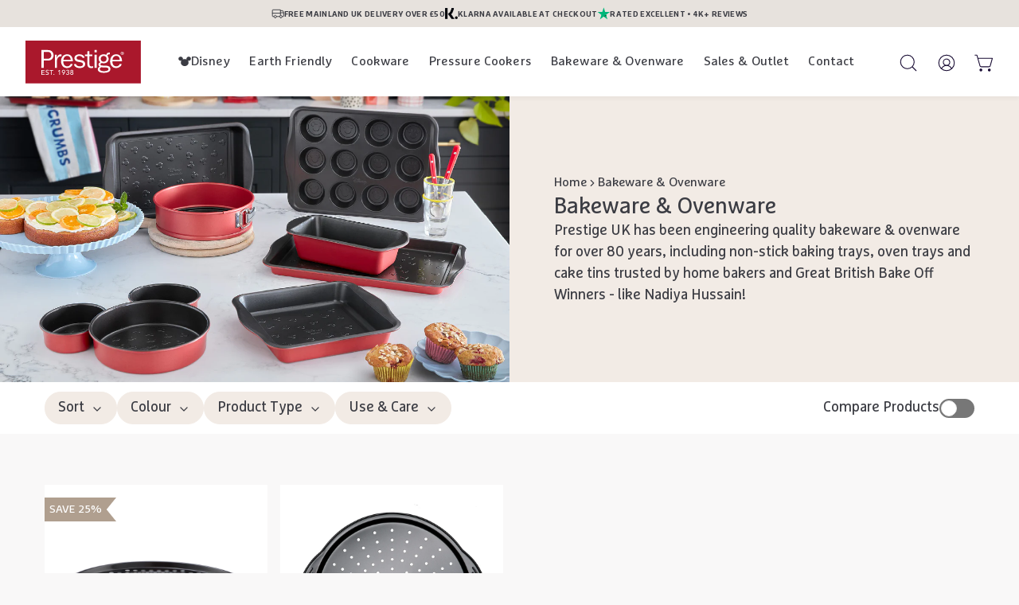

--- FILE ---
content_type: text/html; charset=utf-8
request_url: https://www.prestige.co.uk/collections/bakeware-ovenware/product-type_pizza-trays
body_size: 62814
content:
<!DOCTYPE html>
<html 
  class="min-h-[100vh]"
  lang="en-GB"
  x-data="app()" 
  x-init="
    updateCart(false);
    handleSharedCart(); 
    initAnimationObserver(); 
  ">

  <head>

    <script>
  // Google Consent Mode V2 integration script from Consentmo GDPR
  window.isenseRules = {};
  window.isenseRules.gcm = {
      gcmVersion: 2,
      integrationVersion: 2,
      initialState: 7,
      adsDataRedaction: true,
      urlPassthrough: true,
      storage: { ad_personalization: "granted", ad_storage: "granted", ad_user_data: "granted", analytics_storage: "granted", functionality_storage: "granted", personalization_storage: "granted", security_storage: "granted", wait_for_update: 500 }
  };
  window.isenseRules.initializeGcm = function (rules) {
    let initialState = rules.initialState;
    let analyticsBlocked = initialState === 0 || initialState === 3 || initialState === 6 || initialState === 7;
    let marketingBlocked = initialState === 0 || initialState === 2 || initialState === 5 || initialState === 7;
    let functionalityBlocked = initialState === 4 || initialState === 5 || initialState === 6 || initialState === 7;

    let gdprCache = localStorage.getItem('gdprCache') ? JSON.parse(localStorage.getItem('gdprCache')) : null;
    if (gdprCache && typeof gdprCache.updatedPreferences !== "undefined") {
      let updatedPreferences = gdprCache && typeof gdprCache.updatedPreferences !== "undefined" ? gdprCache.updatedPreferences : null;
      analyticsBlocked = parseInt(updatedPreferences.indexOf('analytics')) > -1;
      marketingBlocked = parseInt(updatedPreferences.indexOf('marketing')) > -1;
      functionalityBlocked = parseInt(updatedPreferences.indexOf('functionality')) > -1;
    }
    
    isenseRules.gcm = {
      ...rules,
      storage: {
        ad_personalization: marketingBlocked ? "denied" : "granted",
        ad_storage: marketingBlocked ? "denied" : "granted",
        ad_user_data: marketingBlocked ? "denied" : "granted",
        analytics_storage: analyticsBlocked ? "denied" : "granted",
        functionality_storage: functionalityBlocked ? "denied" : "granted",
        personalization_storage: functionalityBlocked ? "denied" : "granted",
        security_storage: "granted",
        wait_for_update: 500
      },
    };
  }

  // Google Consent Mode - initialization start
  window.isenseRules.initializeGcm({
    ...window.isenseRules.gcm,
    adsDataRedaction: true,
    urlPassthrough: true,
    initialState: 7
  });

  /*
  * initialState acceptable values:
  * 0 - Set both ad_storage and analytics_storage to denied
  * 1 - Set all categories to granted
  * 2 - Set only ad_storage to denied
  * 3 - Set only analytics_storage to denied
  * 4 - Set only functionality_storage to denied
  * 5 - Set both ad_storage and functionality_storage to denied
  * 6 - Set both analytics_storage and functionality_storage to denied
  * 7 - Set all categories to denied
  */

  window.dataLayer = window.dataLayer || [];
  function gtag() { window.dataLayer.push(arguments); }
  gtag("consent", "default", isenseRules.gcm.storage);
  isenseRules.gcm.adsDataRedaction && gtag("set", "ads_data_redaction", isenseRules.gcm.adsDataRedaction);
  isenseRules.gcm.urlPassthrough && gtag("set", "url_passthrough", isenseRules.gcm.urlPassthrough);
</script> 

    <!-- snippets/theme__meta.liquid -->


<meta charset='utf-8'>
<meta name="viewport" content="width=device-width, initial-scale=1, maximum-scale=5">

<title>
  Non-Stick Bakeware &amp; Ovenware | Baking Trays | Prestige UK
 · Prestige</title>



<link href='https://www.prestige.co.uk/collections/bakeware-ovenware/product-type_pizza-trays' rel='canonical'>

  <link href="//www.prestige.co.uk/cdn/shop/files/Prestige_Favicon.png?crop=center&height=180&v=1613684626&width=180" rel="apple-touch-icon" sizes="180x180">
  <link href="//www.prestige.co.uk/cdn/shop/files/Prestige_Favicon.png?crop=center&height=32&v=1613684626&width=32" rel="icon" type="image/png" sizes="32x32">

<meta name="msapplication-TileColor" content="#f9f8f8">
<meta name="theme-color" content="#f2ebe5">
<meta name="description" content="Prestige UK has engineered quality Non-Stick Bakeware &amp;amp; Ovenware for over 80 years, including Baking Trays, Cake Tins &amp;amp; Roasting Trays. Shop here." />

<meta property="og:url" content="https://www.prestige.co.uk/collections/bakeware-ovenware/product-type_pizza-trays">
<meta property="og:site_name" content="Prestige">
<meta property="og:type" content="website">
<meta property="og:title" content="Non-Stick Bakeware &amp;amp; Ovenware | Baking Trays | Prestige UK">
<meta property="og:description" content="Prestige UK has engineered quality Non-Stick Bakeware &amp;amp; Ovenware for over 80 years, including Baking Trays, Cake Tins &amp;amp; Roasting Trays. Shop here.">

  <meta property="og:image" content="http://www.prestige.co.uk/cdn/shop/files/checkout-logo.svg?v=1721392809&width=900">
  <meta property="og:image:secure_url" content="https://www.prestige.co.uk/cdn/shop/files/checkout-logo.svg?v=1721392809&width=900">
  <meta property="og:image:width" content="1200">
  <meta property="og:image:height" content="628">



<meta name="twitter:title" content="Non-Stick Bakeware &amp;amp; Ovenware | Baking Trays | Prestige UK">
<meta name="twitter:site" content="" />
<meta name="twitter:description" content="Prestige UK has engineered quality Non-Stick Bakeware &amp;amp; Ovenware for over 80 years, including Baking Trays, Cake Tins &amp;amp; Roasting Trays. Shop here.">
<meta name="twitter:card" content="summary_large_image">

    <link rel="preconnect" href="https://cdn.shopify.com" crossorigin>
    <link rel="preconnect" href="https://uk1-api.eng.bloomreach.com" />    
    
      <link rel="preconnect" href="https://fonts.shopifycdn.com" crossorigin>
    
    <!-- snippets/theme__structured-data.liquid -->







  <script type="application/ld+json">
    {
      "@context": "https://schema.org",
      "@type": "BreadcrumbList",
      "itemListElement": [{
        "@type": "ListItem",
        "position": 1,
        "name": "Home",
        "item": "https://www.prestige.co.uk"
      },{
        "@type": "ListItem",
        "position": 2,
        "name": "Collections",
        "item": "https://www.prestige.co.uk/collections"
      },{
        "@type": "ListItem",
        "position": 3,
        "name": "Bakeware & Ovenware"
      }
      ]
    }
  </script>





    <!-- snippets/theme__styles.liquid -->


<noscript><style>
  .js\:animation.opacity-0 {
    opacity: 100 !important;
  }
  .js\:animation.translate-y-4,
  .js\:animation.translate-y-8 {
    transform: translateY(0px) !important;
  }
  .no-js--hide {
    display: none !important;
  }
  .no-js--block {
    display: block !important;
  }
</style></noscript>

<style data-shopify>

  :root {
    
        --color__border-primary: #3b3c43;
      
    
        --color__border-secondary: #f2ebe5;
      
    
        --color__border-tertiary: #ac1a24;
      
    
        --color__border-plain: #ebe8e8;
      

    --color__bg-body-light: #f9f8f8;
    --color__bg-overlay-light-1: #ebe8e8;
    --color__bg-overlay-light-2: #ddd7d7;
    --color__bg-overlay-light-3: #c1b6b6;

    --color__text-light: #3b3c43;
    --color__link-light: #3b3c43;

    --color__text-tertiary: #ac1a24;

    --color__text-dark: #ffffff;
    --color__border-neutral: ;
    --color__border-divider-light-1: #e7e7e7;
    --color__border-divider-light-2: #c1c1c1;
    --color__border-divider-light-3: #9b9b9b;
    --color__border-selected-light-1: #747474;
    --color__border-selected-light-2: #4e4e4e;

    --color-primary-button-background-light: #3b3c43;
    --color-primary-button-border-light: #3b3c43;
    --color-primary-button-text-light: #ffffff;

    --color-secondary-button-background-light: #f2ebe5;
    --color-secondary-button-border-light: #f2ebe5;
    --color-secondary-button-text-light: #3b3c43;

    --color-tertiary-button-background-light: #ac1a24;
    --color-tertiary-button-border-light: #ac1a24;
    --color-tertiary-button-text-light: #ffffff;

    --color-neutral-button-background-light: #d5d1d2;
    --color-neutral-button-border-light: #d5d1d2;
    --color-neutral-button-text-light: #3b3c43;

    /* Velstar - Greys */
    --color-grey: #fafafa;
    --color-medium-grey: #e7e7e7;
    --color-dark-grey: #777777;

    /* Velstar - Golds */
    --color-light-gold: #f0e8dd;
    --color-gold: #b09f8f;

    /* Velstar - Beiges */
    --color-beige: #f2ebe5;
    --color-dark-beige: #e7e2dd;
    --color-pink-beige: #efe8e8;

    /* Velstar - Disneys */
    --color-disney: #e43f47;
    --color-disney-mono-light: #d0cfce;
    --color-disney-mono-dark: #1d1d1b;

    /* Velstar - Green */
    --color-green: #dce9dd;

    --color-plain-button-background-light: #ebe8e8;
    --color-plain-button-border-light: #ebe8e8;
    --color-plain-button-text-light: #3b3c43;

    --sizes-border-button-radius: 100px;
    --sizes-border-input-radius: 0px;
    --sizes-border-element-radius: 0px;
    --sizes__border-button-width: 1px;
    --sizes__border-input-width: 1px;
    --sizes__border-element-width: 1px;
    --sizes-gap-width: 20px;

    --type-font-body-style: normal;
    --type-font-body-weight: 400;
    --type-font-header-style: normal;
    --type-font-header-weight: 400;
    --type-font-nav-style: normal;
    --type-font-nav-weight: 400;
    --type-font-base-size: 18px;
    --type-button-capiliziation: ;

    --inputs__border: full;
    --inputs__background: color__bg-shade-1;
  }

</style>
    <style data-shopify>

    @font-face {
        font-family: 'Marselis Pro';
        font-weight: 400;
        font-style: normal;
        src: url('https://cdn.shopify.com/s/files/1/0285/3270/3306/files/MarselisPro.woff2?v=1720603401') format("woff2"),
            url('https://cdn.shopify.com/s/files/1/0285/3270/3306/files/MarselisPro.woff?v=1720603401') format("woff");
        font-display: swap;
    }
    
    @font-face {
        font-family: 'Marselis Pro';
        font-weight: 700;
        font-style: normal;
        src: url('https://cdn.shopify.com/s/files/1/0285/3270/3306/files/MarselisPro-Bold.woff2?v=1720603401') format("woff2"),
            url('https://cdn.shopify.com/s/files/1/0285/3270/3306/files/MarselisPro-Bold.woff?v=1720603401') format("woff");
        font-display: swap;
    }
        
</style>
    


  <link href="//www.prestige.co.uk/cdn/shop/t/332/assets/styles-98bd0206.css" rel="stylesheet" type="text/css" media="all" />


    <script>window.performance && window.performance.mark && window.performance.mark('shopify.content_for_header.start');</script><meta id="shopify-digital-wallet" name="shopify-digital-wallet" content="/28532703306/digital_wallets/dialog">
<meta name="shopify-checkout-api-token" content="598b0176bc2b8ac03216e30a78d71b60">
<meta id="in-context-paypal-metadata" data-shop-id="28532703306" data-venmo-supported="false" data-environment="production" data-locale="en_GB" data-paypal-v4="true" data-currency="GBP">
<link rel="alternate" type="application/atom+xml" title="Feed" href="/collections/bakeware-ovenware/product-type_pizza-trays.atom" />
<link rel="alternate" type="application/json+oembed" href="https://www.prestige.co.uk/collections/bakeware-ovenware/product-type_pizza-trays.oembed">
<script async="async" src="/checkouts/internal/preloads.js?locale=en-GB"></script>
<link rel="preconnect" href="https://shop.app" crossorigin="anonymous">
<script async="async" src="https://shop.app/checkouts/internal/preloads.js?locale=en-GB&shop_id=28532703306" crossorigin="anonymous"></script>
<script id="apple-pay-shop-capabilities" type="application/json">{"shopId":28532703306,"countryCode":"GB","currencyCode":"GBP","merchantCapabilities":["supports3DS"],"merchantId":"gid:\/\/shopify\/Shop\/28532703306","merchantName":"Prestige","requiredBillingContactFields":["postalAddress","email","phone"],"requiredShippingContactFields":["postalAddress","email","phone"],"shippingType":"shipping","supportedNetworks":["visa","maestro","masterCard","amex","discover","elo"],"total":{"type":"pending","label":"Prestige","amount":"1.00"},"shopifyPaymentsEnabled":true,"supportsSubscriptions":true}</script>
<script id="shopify-features" type="application/json">{"accessToken":"598b0176bc2b8ac03216e30a78d71b60","betas":["rich-media-storefront-analytics"],"domain":"www.prestige.co.uk","predictiveSearch":true,"shopId":28532703306,"locale":"en"}</script>
<script>var Shopify = Shopify || {};
Shopify.shop = "prestige-gb.myshopify.com";
Shopify.locale = "en-GB";
Shopify.currency = {"active":"GBP","rate":"1.0"};
Shopify.country = "GB";
Shopify.theme = {"name":"Velstar - Prestige Production","id":137001468078,"schema_name":"Paper","schema_version":"7.1.3","theme_store_id":null,"role":"main"};
Shopify.theme.handle = "null";
Shopify.theme.style = {"id":null,"handle":null};
Shopify.cdnHost = "www.prestige.co.uk/cdn";
Shopify.routes = Shopify.routes || {};
Shopify.routes.root = "/";</script>
<script type="module">!function(o){(o.Shopify=o.Shopify||{}).modules=!0}(window);</script>
<script>!function(o){function n(){var o=[];function n(){o.push(Array.prototype.slice.apply(arguments))}return n.q=o,n}var t=o.Shopify=o.Shopify||{};t.loadFeatures=n(),t.autoloadFeatures=n()}(window);</script>
<script>
  window.ShopifyPay = window.ShopifyPay || {};
  window.ShopifyPay.apiHost = "shop.app\/pay";
  window.ShopifyPay.redirectState = null;
</script>
<script id="shop-js-analytics" type="application/json">{"pageType":"collection"}</script>
<script defer="defer" async type="module" src="//www.prestige.co.uk/cdn/shopifycloud/shop-js/modules/v2/client.init-shop-cart-sync_BT-GjEfc.en.esm.js"></script>
<script defer="defer" async type="module" src="//www.prestige.co.uk/cdn/shopifycloud/shop-js/modules/v2/chunk.common_D58fp_Oc.esm.js"></script>
<script defer="defer" async type="module" src="//www.prestige.co.uk/cdn/shopifycloud/shop-js/modules/v2/chunk.modal_xMitdFEc.esm.js"></script>
<script type="module">
  await import("//www.prestige.co.uk/cdn/shopifycloud/shop-js/modules/v2/client.init-shop-cart-sync_BT-GjEfc.en.esm.js");
await import("//www.prestige.co.uk/cdn/shopifycloud/shop-js/modules/v2/chunk.common_D58fp_Oc.esm.js");
await import("//www.prestige.co.uk/cdn/shopifycloud/shop-js/modules/v2/chunk.modal_xMitdFEc.esm.js");

  window.Shopify.SignInWithShop?.initShopCartSync?.({"fedCMEnabled":true,"windoidEnabled":true});

</script>
<script>
  window.Shopify = window.Shopify || {};
  if (!window.Shopify.featureAssets) window.Shopify.featureAssets = {};
  window.Shopify.featureAssets['shop-js'] = {"shop-cart-sync":["modules/v2/client.shop-cart-sync_DZOKe7Ll.en.esm.js","modules/v2/chunk.common_D58fp_Oc.esm.js","modules/v2/chunk.modal_xMitdFEc.esm.js"],"init-fed-cm":["modules/v2/client.init-fed-cm_B6oLuCjv.en.esm.js","modules/v2/chunk.common_D58fp_Oc.esm.js","modules/v2/chunk.modal_xMitdFEc.esm.js"],"shop-cash-offers":["modules/v2/client.shop-cash-offers_D2sdYoxE.en.esm.js","modules/v2/chunk.common_D58fp_Oc.esm.js","modules/v2/chunk.modal_xMitdFEc.esm.js"],"shop-login-button":["modules/v2/client.shop-login-button_QeVjl5Y3.en.esm.js","modules/v2/chunk.common_D58fp_Oc.esm.js","modules/v2/chunk.modal_xMitdFEc.esm.js"],"pay-button":["modules/v2/client.pay-button_DXTOsIq6.en.esm.js","modules/v2/chunk.common_D58fp_Oc.esm.js","modules/v2/chunk.modal_xMitdFEc.esm.js"],"shop-button":["modules/v2/client.shop-button_DQZHx9pm.en.esm.js","modules/v2/chunk.common_D58fp_Oc.esm.js","modules/v2/chunk.modal_xMitdFEc.esm.js"],"avatar":["modules/v2/client.avatar_BTnouDA3.en.esm.js"],"init-windoid":["modules/v2/client.init-windoid_CR1B-cfM.en.esm.js","modules/v2/chunk.common_D58fp_Oc.esm.js","modules/v2/chunk.modal_xMitdFEc.esm.js"],"init-shop-for-new-customer-accounts":["modules/v2/client.init-shop-for-new-customer-accounts_C_vY_xzh.en.esm.js","modules/v2/client.shop-login-button_QeVjl5Y3.en.esm.js","modules/v2/chunk.common_D58fp_Oc.esm.js","modules/v2/chunk.modal_xMitdFEc.esm.js"],"init-shop-email-lookup-coordinator":["modules/v2/client.init-shop-email-lookup-coordinator_BI7n9ZSv.en.esm.js","modules/v2/chunk.common_D58fp_Oc.esm.js","modules/v2/chunk.modal_xMitdFEc.esm.js"],"init-shop-cart-sync":["modules/v2/client.init-shop-cart-sync_BT-GjEfc.en.esm.js","modules/v2/chunk.common_D58fp_Oc.esm.js","modules/v2/chunk.modal_xMitdFEc.esm.js"],"shop-toast-manager":["modules/v2/client.shop-toast-manager_DiYdP3xc.en.esm.js","modules/v2/chunk.common_D58fp_Oc.esm.js","modules/v2/chunk.modal_xMitdFEc.esm.js"],"init-customer-accounts":["modules/v2/client.init-customer-accounts_D9ZNqS-Q.en.esm.js","modules/v2/client.shop-login-button_QeVjl5Y3.en.esm.js","modules/v2/chunk.common_D58fp_Oc.esm.js","modules/v2/chunk.modal_xMitdFEc.esm.js"],"init-customer-accounts-sign-up":["modules/v2/client.init-customer-accounts-sign-up_iGw4briv.en.esm.js","modules/v2/client.shop-login-button_QeVjl5Y3.en.esm.js","modules/v2/chunk.common_D58fp_Oc.esm.js","modules/v2/chunk.modal_xMitdFEc.esm.js"],"shop-follow-button":["modules/v2/client.shop-follow-button_CqMgW2wH.en.esm.js","modules/v2/chunk.common_D58fp_Oc.esm.js","modules/v2/chunk.modal_xMitdFEc.esm.js"],"checkout-modal":["modules/v2/client.checkout-modal_xHeaAweL.en.esm.js","modules/v2/chunk.common_D58fp_Oc.esm.js","modules/v2/chunk.modal_xMitdFEc.esm.js"],"shop-login":["modules/v2/client.shop-login_D91U-Q7h.en.esm.js","modules/v2/chunk.common_D58fp_Oc.esm.js","modules/v2/chunk.modal_xMitdFEc.esm.js"],"lead-capture":["modules/v2/client.lead-capture_BJmE1dJe.en.esm.js","modules/v2/chunk.common_D58fp_Oc.esm.js","modules/v2/chunk.modal_xMitdFEc.esm.js"],"payment-terms":["modules/v2/client.payment-terms_Ci9AEqFq.en.esm.js","modules/v2/chunk.common_D58fp_Oc.esm.js","modules/v2/chunk.modal_xMitdFEc.esm.js"]};
</script>
<script>(function() {
  var isLoaded = false;
  function asyncLoad() {
    if (isLoaded) return;
    isLoaded = true;
    var urls = ["https:\/\/shopify.covet.pics\/covet-pics-widget-inject.js?shop=prestige-gb.myshopify.com","https:\/\/ecommplugins-scripts.trustpilot.com\/v2.1\/js\/header.min.js?settings=eyJrZXkiOiJTVnVRNEtFNVpjbXR2dzFpIiwicyI6InNrdSJ9\u0026shop=prestige-gb.myshopify.com","https:\/\/ecommplugins-trustboxsettings.trustpilot.com\/prestige-gb.myshopify.com.js?settings=1690891211547\u0026shop=prestige-gb.myshopify.com","https:\/\/widget.trustpilot.com\/bootstrap\/v5\/tp.widget.sync.bootstrap.min.js?shop=prestige-gb.myshopify.com","https:\/\/dr4qe3ddw9y32.cloudfront.net\/awin-shopify-integration-code.js?aid=18357\u0026v=shopifyApp_5.2.3\u0026ts=1754554002966\u0026shop=prestige-gb.myshopify.com","\/\/cdn.shopify.com\/proxy\/48a5618c983c84d83adbbdeee107193b57d967bff5a296c74abf9acf4e9609d7\/apps.bazaarvoice.com\/deployments\/prestige-uk\/main_site\/production\/en_GB\/bv.js?shop=prestige-gb.myshopify.com\u0026sp-cache-control=cHVibGljLCBtYXgtYWdlPTkwMA","\/\/backinstock.useamp.com\/widget\/25210_1767155242.js?category=bis\u0026v=6\u0026shop=prestige-gb.myshopify.com"];
    for (var i = 0; i < urls.length; i++) {
      var s = document.createElement('script');
      s.type = 'text/javascript';
      s.async = true;
      s.src = urls[i];
      var x = document.getElementsByTagName('script')[0];
      x.parentNode.insertBefore(s, x);
    }
  };
  if(window.attachEvent) {
    window.attachEvent('onload', asyncLoad);
  } else {
    window.addEventListener('load', asyncLoad, false);
  }
})();</script>
<script id="__st">var __st={"a":28532703306,"offset":0,"reqid":"d220313e-3e25-428e-b52f-874ffc3b4e8e-1769242714","pageurl":"www.prestige.co.uk\/collections\/bakeware-ovenware\/product-type_pizza-trays","u":"976bf09f2f7b","p":"collection","rtyp":"collection","rid":276094124206};</script>
<script>window.ShopifyPaypalV4VisibilityTracking = true;</script>
<script id="captcha-bootstrap">!function(){'use strict';const t='contact',e='account',n='new_comment',o=[[t,t],['blogs',n],['comments',n],[t,'customer']],c=[[e,'customer_login'],[e,'guest_login'],[e,'recover_customer_password'],[e,'create_customer']],r=t=>t.map((([t,e])=>`form[action*='/${t}']:not([data-nocaptcha='true']) input[name='form_type'][value='${e}']`)).join(','),a=t=>()=>t?[...document.querySelectorAll(t)].map((t=>t.form)):[];function s(){const t=[...o],e=r(t);return a(e)}const i='password',u='form_key',d=['recaptcha-v3-token','g-recaptcha-response','h-captcha-response',i],f=()=>{try{return window.sessionStorage}catch{return}},m='__shopify_v',_=t=>t.elements[u];function p(t,e,n=!1){try{const o=window.sessionStorage,c=JSON.parse(o.getItem(e)),{data:r}=function(t){const{data:e,action:n}=t;return t[m]||n?{data:e,action:n}:{data:t,action:n}}(c);for(const[e,n]of Object.entries(r))t.elements[e]&&(t.elements[e].value=n);n&&o.removeItem(e)}catch(o){console.error('form repopulation failed',{error:o})}}const l='form_type',E='cptcha';function T(t){t.dataset[E]=!0}const w=window,h=w.document,L='Shopify',v='ce_forms',y='captcha';let A=!1;((t,e)=>{const n=(g='f06e6c50-85a8-45c8-87d0-21a2b65856fe',I='https://cdn.shopify.com/shopifycloud/storefront-forms-hcaptcha/ce_storefront_forms_captcha_hcaptcha.v1.5.2.iife.js',D={infoText:'Protected by hCaptcha',privacyText:'Privacy',termsText:'Terms'},(t,e,n)=>{const o=w[L][v],c=o.bindForm;if(c)return c(t,g,e,D).then(n);var r;o.q.push([[t,g,e,D],n]),r=I,A||(h.body.append(Object.assign(h.createElement('script'),{id:'captcha-provider',async:!0,src:r})),A=!0)});var g,I,D;w[L]=w[L]||{},w[L][v]=w[L][v]||{},w[L][v].q=[],w[L][y]=w[L][y]||{},w[L][y].protect=function(t,e){n(t,void 0,e),T(t)},Object.freeze(w[L][y]),function(t,e,n,w,h,L){const[v,y,A,g]=function(t,e,n){const i=e?o:[],u=t?c:[],d=[...i,...u],f=r(d),m=r(i),_=r(d.filter((([t,e])=>n.includes(e))));return[a(f),a(m),a(_),s()]}(w,h,L),I=t=>{const e=t.target;return e instanceof HTMLFormElement?e:e&&e.form},D=t=>v().includes(t);t.addEventListener('submit',(t=>{const e=I(t);if(!e)return;const n=D(e)&&!e.dataset.hcaptchaBound&&!e.dataset.recaptchaBound,o=_(e),c=g().includes(e)&&(!o||!o.value);(n||c)&&t.preventDefault(),c&&!n&&(function(t){try{if(!f())return;!function(t){const e=f();if(!e)return;const n=_(t);if(!n)return;const o=n.value;o&&e.removeItem(o)}(t);const e=Array.from(Array(32),(()=>Math.random().toString(36)[2])).join('');!function(t,e){_(t)||t.append(Object.assign(document.createElement('input'),{type:'hidden',name:u})),t.elements[u].value=e}(t,e),function(t,e){const n=f();if(!n)return;const o=[...t.querySelectorAll(`input[type='${i}']`)].map((({name:t})=>t)),c=[...d,...o],r={};for(const[a,s]of new FormData(t).entries())c.includes(a)||(r[a]=s);n.setItem(e,JSON.stringify({[m]:1,action:t.action,data:r}))}(t,e)}catch(e){console.error('failed to persist form',e)}}(e),e.submit())}));const S=(t,e)=>{t&&!t.dataset[E]&&(n(t,e.some((e=>e===t))),T(t))};for(const o of['focusin','change'])t.addEventListener(o,(t=>{const e=I(t);D(e)&&S(e,y())}));const B=e.get('form_key'),M=e.get(l),P=B&&M;t.addEventListener('DOMContentLoaded',(()=>{const t=y();if(P)for(const e of t)e.elements[l].value===M&&p(e,B);[...new Set([...A(),...v().filter((t=>'true'===t.dataset.shopifyCaptcha))])].forEach((e=>S(e,t)))}))}(h,new URLSearchParams(w.location.search),n,t,e,['guest_login'])})(!0,!0)}();</script>
<script integrity="sha256-4kQ18oKyAcykRKYeNunJcIwy7WH5gtpwJnB7kiuLZ1E=" data-source-attribution="shopify.loadfeatures" defer="defer" src="//www.prestige.co.uk/cdn/shopifycloud/storefront/assets/storefront/load_feature-a0a9edcb.js" crossorigin="anonymous"></script>
<script crossorigin="anonymous" defer="defer" src="//www.prestige.co.uk/cdn/shopifycloud/storefront/assets/shopify_pay/storefront-65b4c6d7.js?v=20250812"></script>
<script data-source-attribution="shopify.dynamic_checkout.dynamic.init">var Shopify=Shopify||{};Shopify.PaymentButton=Shopify.PaymentButton||{isStorefrontPortableWallets:!0,init:function(){window.Shopify.PaymentButton.init=function(){};var t=document.createElement("script");t.src="https://www.prestige.co.uk/cdn/shopifycloud/portable-wallets/latest/portable-wallets.en.js",t.type="module",document.head.appendChild(t)}};
</script>
<script data-source-attribution="shopify.dynamic_checkout.buyer_consent">
  function portableWalletsHideBuyerConsent(e){var t=document.getElementById("shopify-buyer-consent"),n=document.getElementById("shopify-subscription-policy-button");t&&n&&(t.classList.add("hidden"),t.setAttribute("aria-hidden","true"),n.removeEventListener("click",e))}function portableWalletsShowBuyerConsent(e){var t=document.getElementById("shopify-buyer-consent"),n=document.getElementById("shopify-subscription-policy-button");t&&n&&(t.classList.remove("hidden"),t.removeAttribute("aria-hidden"),n.addEventListener("click",e))}window.Shopify?.PaymentButton&&(window.Shopify.PaymentButton.hideBuyerConsent=portableWalletsHideBuyerConsent,window.Shopify.PaymentButton.showBuyerConsent=portableWalletsShowBuyerConsent);
</script>
<script data-source-attribution="shopify.dynamic_checkout.cart.bootstrap">document.addEventListener("DOMContentLoaded",(function(){function t(){return document.querySelector("shopify-accelerated-checkout-cart, shopify-accelerated-checkout")}if(t())Shopify.PaymentButton.init();else{new MutationObserver((function(e,n){t()&&(Shopify.PaymentButton.init(),n.disconnect())})).observe(document.body,{childList:!0,subtree:!0})}}));
</script>
<link id="shopify-accelerated-checkout-styles" rel="stylesheet" media="screen" href="https://www.prestige.co.uk/cdn/shopifycloud/portable-wallets/latest/accelerated-checkout-backwards-compat.css" crossorigin="anonymous">
<style id="shopify-accelerated-checkout-cart">
        #shopify-buyer-consent {
  margin-top: 1em;
  display: inline-block;
  width: 100%;
}

#shopify-buyer-consent.hidden {
  display: none;
}

#shopify-subscription-policy-button {
  background: none;
  border: none;
  padding: 0;
  text-decoration: underline;
  font-size: inherit;
  cursor: pointer;
}

#shopify-subscription-policy-button::before {
  box-shadow: none;
}

      </style>

<script>window.performance && window.performance.mark && window.performance.mark('shopify.content_for_header.end');</script><style>.xnpe_async_hide{opacity:0 !important}</style>
    <!-- Start Datacop Bloomreach Engagement Implementation -->
<script>
    window.dataLayer = window.dataLayer || [];

    function subscribeCookieListener(dataLayer) {
        dataLayer.forEach(processDatalayerEvent);
        const originalPush = dataLayer.push;
        dataLayer.push = function() {
            originalPush.apply(dataLayer, arguments);
            Array.from(arguments).forEach(processDatalayerEvent);
        };
    }
    subscribeCookieListener(window.dataLayer);

    function processDatalayerEvent(event) {
        if (typeof event !== "undefined" && event.hasOwnProperty('event') && event.event === "bre.cookie") {
            Shopify.analytics.publish("bre.cookie",event);
        }
    }
</script>
<script>
    (function () {
    'use strict';
    var DEBUG = false; // flip to true for console warnings

    try {
        // ---------- Helpers ----------
        function getCookie(name) {
        var parts = document.cookie.split(';');
        for (var i = 0; i < parts.length; i++) {
            var c = parts[i].trim();
            if (c.indexOf(name + '=') === 0) {
                try {
                    var value = decodeURIComponent(c.split('=').slice(1).join('='));
                    return name === 'cart' ? (value.split('?')[0] || value) : value;
                } catch (e) {
                    var value = c.split('=').slice(1).join('=');
                    return name === 'cart' ? (value.split('?')[0] || value) : value;
                }
            }
        }
        return null;
        }

        function prefsFromConsentmoCookies() {
            try {
                var status = (getCookie('cookieconsent_status') || '').toLowerCase();
                var disabledRaw = (getCookie('cookieconsent_preferences_disabled') || '').trim();

                // If neither cookie is present → user hasn't made a choice yet
                if (!status && !disabledRaw) {
                    return {
                        status: 'unknown',
                        prefs: {
                            analytics: null,
                            marketing: null,
                            functionality: null
                        }
                    };
                }

                // Otherwise parse normally
                var blockedList = disabledRaw
                    .split(',')
                    .map(function (s) { return s.trim().toLowerCase(); })
                    .filter(Boolean);

                var blocked = new Set(blockedList);

                return {
                    status: status || 'unknown',
                    prefs: {
                        analytics: !blocked.has('analytics'),
                        marketing: !blocked.has('marketing'),
                        functionality: !blocked.has('functionality')
                    }
                };
            } catch (e) {
                if (DEBUG) console.warn('Consent parsing failed:', e);
                return {
                    status: 'unknown',
                    prefs: { analytics: null, marketing: null, functionality: null }
                };
            }
        }

        function canIdentify(consent) {
            if (!consent) return false;
            var p = consent.prefs || {};
            return !!(p.analytics || p.marketing);
        }

        function detectDeviceTW() {
            if (window.matchMedia) {
                if (window.matchMedia('(max-width: 767px)').matches) return 'mobile'; // < md
                if (window.matchMedia('(min-width: 768px) and (max-width: 1023px)').matches) return 'tablet'; // md..lg-1
                return 'desktop'; // lg and up
            }
            var ua = navigator.userAgent || '';
            if (/iPad/i.test(ua)) return 'tablet';
            if (/Mobi|Android|iPhone/i.test(ua)) return 'mobile';
            return 'desktop';
        }

        // ---------- Bootstrap payload ----------
        window.datacopObj = window.datacopObj || {};
        var dc = window.datacopObj;

        dc.cartId = getCookie('cart');
        dc.device = detectDeviceTW();
        dc.url = window.location.href;

        // Store metadata
        dc.store = {
            permanentDomain: "prestige-gb.myshopify.com",
            runtimeDomain: (window.Shopify && Shopify.shop) || null,
            host: window.location.hostname,locale: "en-GB"
};

        // Shopify globals
        dc.currency = (window.Shopify && Shopify.currency && Shopify.currency.active) || null;
        dc.visitorLocale = (window.Shopify && Shopify.locale) || null;

        // Consent (cookie-only)
        var consent = prefsFromConsentmoCookies();
        dc.consent = { source: 'consentmo', status: consent.status, prefs: consent.prefs };

        // Customer identification (only when consent allows)
        if (canIdentify(consent)) {
            dc.customer = {};
        } else {
            dc.customer = {};
        }

        if (dc.cartId) {
            dc.customer = dc.customer || {};
            dc.customer.cart_id = dc.cartId;
        }
dc.page = {
            pageType: "collection",
            resourceType: "collection",
            resourceId: 276094124206,
            resourceName: "Bakeware \u0026 Ovenware"
        };

        window.datacopObj = dc;

    } catch (e) {
        if (DEBUG) console.warn('datacop bootstrap failed:', e);
        window.datacopObj = window.datacopObj || {};
        window.datacopObj.bootstrap_error = (e && e.message) || 'bootstrap_failed';
    }
    })();
</script>
<script>
    if (window.__brEngPixelLoaded) {
        console.warn('Bloomreach Enagement pixel snippet already loaded, skipping duplicate init.');
    } else {
        window.__brEngPixelLoaded = true;

        !function(e,n,t,i,r,o){function s(e){if("number"!=typeof e)return e;var n=new Date;return new Date(n.getTime()+1e3*e)}var a=4e3,c="xnpe_async_hide";function p(e){return e.reduce((function(e,n){return e[n]=function(){e._.push([n.toString(),arguments])},e}),{_:[]})}function m(e,n,t){var i=t.createElement(n);i.src=e;var r=t.getElementsByTagName(n)[0];return r.parentNode.insertBefore(i,r),i}function u(e){return"[object Date]"===Object.prototype.toString.call(e)}o.target=o.target||"https://api.exponea.com",o.file_path=o.file_path||o.target+"/js/exponea.min.js",r[n]=p(["anonymize","initialize","identify","getSegments","update","track","trackLink","trackEnhancedEcommerce","getHtml","showHtml","showBanner","showWebLayer","ping","getAbTest","loadDependency","getRecommendation","reloadWebLayers","_preInitialize","_initializeConfig"]),r[n].notifications=p(["isAvailable","isSubscribed","subscribe","unsubscribe"]),r[n].segments=p(["subscribe"]),r[n]["snippetVersion"]="v2.7.0",function(e,n,t){e[n]["_"+t]={},e[n]["_"+t].nowFn=Date.now,e[n]["_"+t].snippetStartTime=e[n]["_"+t].nowFn()}(r,n,"performance"),function(e,n,t,i,r,o){e[r]={sdk:e[i],sdkObjectName:i,skipExperiments:!!t.new_experiments,sign:t.token+"/"+(o.exec(n.cookie)||["","new"])[1],path:t.target}}(r,e,o,n,i,RegExp("__exponea_etc__"+"=([\\w-]+)")),function(e,n,t){m(e.file_path,n,t)}(o,t,e),function(e,n,t,i,r,o,p){if(e.new_experiments){!0===e.new_experiments&&(e.new_experiments={});var l,f=e.new_experiments.hide_class||c,_=e.new_experiments.timeout||a,g=encodeURIComponent(o.location.href.split("#")[0]);e.cookies&&e.cookies.expires&&("number"==typeof e.cookies.expires||u(e.cookies.expires)?l=s(e.cookies.expires):e.cookies.expires.tracking&&("number"==typeof e.cookies.expires.tracking||u(e.cookies.expires.tracking))&&(l=s(e.cookies.expires.tracking))),l&&l<new Date&&(l=void 0);var d=e.target+"/webxp/"+n+"/"+o[t].sign+"/modifications.min.js?http-referer="+g+"&timeout="+_+"ms"+(l?"&cookie-expires="+Math.floor(l.getTime()/1e3):"");"sync"===e.new_experiments.mode&&o.localStorage.getItem("__exponea__sync_modifications__")?function(e,n,t,i,r){t[r][n]="<"+n+' src="'+e+'"></'+n+">",i.writeln(t[r][n]),i.writeln("<"+n+">!"+r+".init && document.writeln("+r+"."+n+'.replace("/'+n+'/", "/'+n+'-async/").replace("><", " async><"))</'+n+">")}(d,n,o,p,t):function(e,n,t,i,r,o,s,a){o.documentElement.classList.add(e);var c=m(t,i,o);function p(){r[a].init||m(t.replace("/"+i+"/","/"+i+"-async/"),i,o)}function u(){o.documentElement.classList.remove(e)}c.onload=p,c.onerror=p,r.setTimeout(u,n),r[s]._revealPage=u}(f,_,d,n,o,p,r,t)}}(o,t,i,0,n,r,e),function(e,n,t){var i;e[n]._initializeConfig(t),(null===(i=t.experimental)||void 0===i?void 0:i.non_personalized_weblayers)&&e[n]._preInitialize(t),e[n].start=function(i){i&&Object.keys(i).forEach((function(e){return t[e]=i[e]})),e[n].initialize(t)}}(r,n,o)}(document,"exponea","script","webxpClient",window,{
        target: "https://uk1-api.eng.bloomreach.com",
        token: "5055ec76-7ce2-11f0-8c8f-4222977defc9", // Prestige Production Projec Token
        data_layer: true,
        experimental: {
            non_personalized_weblayers: true
        },
        new_experiments: { mode: "async", timeout: 3200, hide_class: "xnpe_async_hide" },
        customer: (window.datacopObj && window.datacopObj.customer) || {},
        track: {
        google_analytics: false,
        default_properties: {
            "domain": window.datacopObj?.store?.permanentDomain || null,
            "store_locale": window.datacopObj?.store?.locale || null,
            "visitor_locale": window.datacopObj?.visitorLocale || null,
            "host": window.datacopObj?.store?.host || null,
            "device": window.datacopObj?.device || null,
            "consent_status": window.datacopObj?.consent?.status ?? null,
            "consent_analytics": window.datacopObj?.consent?.prefs?.analytics ?? null,
            "consent_marketing": window.datacopObj?.consent?.prefs?.marketing ?? null,
            "consent_functionality": window.datacopObj?.consent?.prefs?.functionality ?? null,
            "page_type": window.datacopObj?.page?.pageType || null,
            "page_resource": window.datacopObj?.page?.resourceType || null,
            "page_id": window.datacopObj?.page?.resourceId ?? null,
            "page_name": window.datacopObj?.page?.resourceName || null
        }
        },
        utm_always: true, utm_params: ['utm_source', 'utm_medium', 'utm_campaign', 'utm_term', 'utm_content', 'utm_id', 'gclid', 'gbraid', 'wbraid', 'msclkid', 'ttclid', 'fbclid', 'adgroupid', 'gad_source', 'gad_campaignid'],
        });
        exponea.start();
    }
</script>
<!-- End Datacop Bloomreach Engagement Implementation -->    

    

    
    <script>
      (function(h,o,t,j,a,r){
          h.hj=h.hj||function(){(h.hj.q=h.hj.q||[]).push(arguments)};
          h._hjSettings={hjid:881069,hjsv:6};
          a=o.getElementsByTagName('head')[0];
          r=o.createElement('script');r.async=1;
          r.src=t+h._hjSettings.hjid+j+h._hjSettings.hjsv;
          a.appendChild(r);
      })(window,document,'https://static.hotjar.com/c/hotjar-','.js?sv=');
    </script>
     

  <!-- BEGIN app block: shopify://apps/consentmo-gdpr/blocks/gdpr_cookie_consent/4fbe573f-a377-4fea-9801-3ee0858cae41 -->


<!-- END app block --><!-- BEGIN app block: shopify://apps/tolstoy-shoppable-video-quiz/blocks/widget-block/06fa8282-42ff-403e-b67c-1936776aed11 -->




                























<script
  type="module"
  async
  src="https://widget.gotolstoy.com/we/widget.js"
  data-shop=prestige-gb.myshopify.com
  data-app-key=badda7e1-0577-4436-8986-fd5da4804ef5
  data-should-use-cache=true
  data-cache-version=19bdc683b77
  data-product-gallery-projects="[]"
  data-collection-gallery-projects="[]"
  data-product-id=""
  data-template-name="collection"
  data-ot-ignore
>
</script>
<script
  type="text/javascript"
  nomodule
  async
  src="https://widget.gotolstoy.com/widget/widget.js"
  data-shop=prestige-gb.myshopify.com
  data-app-key=badda7e1-0577-4436-8986-fd5da4804ef5
  data-should-use-cache=true
  data-cache-version=19bdc683b77
  data-product-gallery-projects="[]"
  data-collection-gallery-projects="[]"
  data-product-id=""
  data-collection-id=276094124206
  data-template-name="collection"
  data-ot-ignore
></script>
<script
  type="module"
  async
  src="https://play.gotolstoy.com/widget-v2/widget.js"
  id="tolstoy-widget-script"
  data-shop=prestige-gb.myshopify.com
  data-app-key=badda7e1-0577-4436-8986-fd5da4804ef5
  data-should-use-cache=true
  data-cache-version=19bdc683b77
  data-product-gallery-projects="[]"
  data-collection-gallery-projects="[]"
  data-product-id=""
  data-collection-id=276094124206
  data-shop-assistant-enabled="false"
  data-search-bar-widget-enabled="false"
  data-template-name="collection"
  data-customer-id=""
  data-ot-ignore
></script>
<script>
  window.tolstoyCurrencySymbol = '£';
  window.tolstoyMoneyFormat = '£{{amount}}';
</script>
<script>
  window.tolstoyDebug = {
    enable: () => {
      fetch('/cart/update.js', {
        method: 'POST',
        headers: { 'Content-Type': 'application/json' },
        body: JSON.stringify({ attributes: { TolstoyDebugEnabled: 'true' } })
      })
      .then(response => response.json())
      .then(() => window.location.reload());
    },
    disable: () => {
      fetch('/cart/update.js', {
        method: 'POST',
        headers: { 'Content-Type': 'application/json' },
        body: JSON.stringify({ attributes: { TolstoyDebugEnabled: null } })
      })
      .then(response => response.json())
      .then(() => window.location.reload())
    },
    status: async () => {
      const response = await fetch('/cart.js');
      const json = await response.json();
      console.log(json.attributes);
    }
  }
</script>

<!-- END app block --><!-- BEGIN app block: shopify://apps/doofinder-search-discovery/blocks/doofinder-script/1abc6bc6-ff36-4a37-9034-effae4a47cf6 -->
  <script>
    (function(w, k) {w[k] = window[k] || function () { (window[k].q = window[k].q || []).push(arguments) }})(window, "doofinderApp")
    var dfKvCustomerEmail = "";

    doofinderApp("config", "currency", Shopify.currency.active);
    doofinderApp("config", "language", Shopify.locale);
    var context = Shopify.country;
    
    doofinderApp("config", "priceName", context);
    localStorage.setItem("shopify-language", Shopify.locale);

    doofinderApp("init", "layer", {
      params:{
        "":{
          exclude: {
            not_published_in: [context]
          }
        },
        "product":{
          exclude: {
            not_published_in: [context]
          }
        }
      }
    });
  </script>

  <script src="https://eu1-config.doofinder.com/2.x/b81ddc44-26a0-4a8d-80e7-377a9670e983.js" async></script>



<!-- END app block --><!-- BEGIN app block: shopify://apps/klaviyo-email-marketing-sms/blocks/klaviyo-onsite-embed/2632fe16-c075-4321-a88b-50b567f42507 -->












  <script async src="https://static.klaviyo.com/onsite/js/RvAnQ7/klaviyo.js?company_id=RvAnQ7"></script>
  <script>!function(){if(!window.klaviyo){window._klOnsite=window._klOnsite||[];try{window.klaviyo=new Proxy({},{get:function(n,i){return"push"===i?function(){var n;(n=window._klOnsite).push.apply(n,arguments)}:function(){for(var n=arguments.length,o=new Array(n),w=0;w<n;w++)o[w]=arguments[w];var t="function"==typeof o[o.length-1]?o.pop():void 0,e=new Promise((function(n){window._klOnsite.push([i].concat(o,[function(i){t&&t(i),n(i)}]))}));return e}}})}catch(n){window.klaviyo=window.klaviyo||[],window.klaviyo.push=function(){var n;(n=window._klOnsite).push.apply(n,arguments)}}}}();</script>

  




  <script>
    window.klaviyoReviewsProductDesignMode = false
  </script>







<!-- END app block --><script src="https://cdn.shopify.com/extensions/019be9e8-7389-72d2-90ad-753cce315171/consentmo-gdpr-595/assets/consentmo_cookie_consent.js" type="text/javascript" defer="defer"></script>
<link href="https://monorail-edge.shopifysvc.com" rel="dns-prefetch">
<script>(function(){if ("sendBeacon" in navigator && "performance" in window) {try {var session_token_from_headers = performance.getEntriesByType('navigation')[0].serverTiming.find(x => x.name == '_s').description;} catch {var session_token_from_headers = undefined;}var session_cookie_matches = document.cookie.match(/_shopify_s=([^;]*)/);var session_token_from_cookie = session_cookie_matches && session_cookie_matches.length === 2 ? session_cookie_matches[1] : "";var session_token = session_token_from_headers || session_token_from_cookie || "";function handle_abandonment_event(e) {var entries = performance.getEntries().filter(function(entry) {return /monorail-edge.shopifysvc.com/.test(entry.name);});if (!window.abandonment_tracked && entries.length === 0) {window.abandonment_tracked = true;var currentMs = Date.now();var navigation_start = performance.timing.navigationStart;var payload = {shop_id: 28532703306,url: window.location.href,navigation_start,duration: currentMs - navigation_start,session_token,page_type: "collection"};window.navigator.sendBeacon("https://monorail-edge.shopifysvc.com/v1/produce", JSON.stringify({schema_id: "online_store_buyer_site_abandonment/1.1",payload: payload,metadata: {event_created_at_ms: currentMs,event_sent_at_ms: currentMs}}));}}window.addEventListener('pagehide', handle_abandonment_event);}}());</script>
<script id="web-pixels-manager-setup">(function e(e,d,r,n,o){if(void 0===o&&(o={}),!Boolean(null===(a=null===(i=window.Shopify)||void 0===i?void 0:i.analytics)||void 0===a?void 0:a.replayQueue)){var i,a;window.Shopify=window.Shopify||{};var t=window.Shopify;t.analytics=t.analytics||{};var s=t.analytics;s.replayQueue=[],s.publish=function(e,d,r){return s.replayQueue.push([e,d,r]),!0};try{self.performance.mark("wpm:start")}catch(e){}var l=function(){var e={modern:/Edge?\/(1{2}[4-9]|1[2-9]\d|[2-9]\d{2}|\d{4,})\.\d+(\.\d+|)|Firefox\/(1{2}[4-9]|1[2-9]\d|[2-9]\d{2}|\d{4,})\.\d+(\.\d+|)|Chrom(ium|e)\/(9{2}|\d{3,})\.\d+(\.\d+|)|(Maci|X1{2}).+ Version\/(15\.\d+|(1[6-9]|[2-9]\d|\d{3,})\.\d+)([,.]\d+|)( \(\w+\)|)( Mobile\/\w+|) Safari\/|Chrome.+OPR\/(9{2}|\d{3,})\.\d+\.\d+|(CPU[ +]OS|iPhone[ +]OS|CPU[ +]iPhone|CPU IPhone OS|CPU iPad OS)[ +]+(15[._]\d+|(1[6-9]|[2-9]\d|\d{3,})[._]\d+)([._]\d+|)|Android:?[ /-](13[3-9]|1[4-9]\d|[2-9]\d{2}|\d{4,})(\.\d+|)(\.\d+|)|Android.+Firefox\/(13[5-9]|1[4-9]\d|[2-9]\d{2}|\d{4,})\.\d+(\.\d+|)|Android.+Chrom(ium|e)\/(13[3-9]|1[4-9]\d|[2-9]\d{2}|\d{4,})\.\d+(\.\d+|)|SamsungBrowser\/([2-9]\d|\d{3,})\.\d+/,legacy:/Edge?\/(1[6-9]|[2-9]\d|\d{3,})\.\d+(\.\d+|)|Firefox\/(5[4-9]|[6-9]\d|\d{3,})\.\d+(\.\d+|)|Chrom(ium|e)\/(5[1-9]|[6-9]\d|\d{3,})\.\d+(\.\d+|)([\d.]+$|.*Safari\/(?![\d.]+ Edge\/[\d.]+$))|(Maci|X1{2}).+ Version\/(10\.\d+|(1[1-9]|[2-9]\d|\d{3,})\.\d+)([,.]\d+|)( \(\w+\)|)( Mobile\/\w+|) Safari\/|Chrome.+OPR\/(3[89]|[4-9]\d|\d{3,})\.\d+\.\d+|(CPU[ +]OS|iPhone[ +]OS|CPU[ +]iPhone|CPU IPhone OS|CPU iPad OS)[ +]+(10[._]\d+|(1[1-9]|[2-9]\d|\d{3,})[._]\d+)([._]\d+|)|Android:?[ /-](13[3-9]|1[4-9]\d|[2-9]\d{2}|\d{4,})(\.\d+|)(\.\d+|)|Mobile Safari.+OPR\/([89]\d|\d{3,})\.\d+\.\d+|Android.+Firefox\/(13[5-9]|1[4-9]\d|[2-9]\d{2}|\d{4,})\.\d+(\.\d+|)|Android.+Chrom(ium|e)\/(13[3-9]|1[4-9]\d|[2-9]\d{2}|\d{4,})\.\d+(\.\d+|)|Android.+(UC? ?Browser|UCWEB|U3)[ /]?(15\.([5-9]|\d{2,})|(1[6-9]|[2-9]\d|\d{3,})\.\d+)\.\d+|SamsungBrowser\/(5\.\d+|([6-9]|\d{2,})\.\d+)|Android.+MQ{2}Browser\/(14(\.(9|\d{2,})|)|(1[5-9]|[2-9]\d|\d{3,})(\.\d+|))(\.\d+|)|K[Aa][Ii]OS\/(3\.\d+|([4-9]|\d{2,})\.\d+)(\.\d+|)/},d=e.modern,r=e.legacy,n=navigator.userAgent;return n.match(d)?"modern":n.match(r)?"legacy":"unknown"}(),u="modern"===l?"modern":"legacy",c=(null!=n?n:{modern:"",legacy:""})[u],f=function(e){return[e.baseUrl,"/wpm","/b",e.hashVersion,"modern"===e.buildTarget?"m":"l",".js"].join("")}({baseUrl:d,hashVersion:r,buildTarget:u}),m=function(e){var d=e.version,r=e.bundleTarget,n=e.surface,o=e.pageUrl,i=e.monorailEndpoint;return{emit:function(e){var a=e.status,t=e.errorMsg,s=(new Date).getTime(),l=JSON.stringify({metadata:{event_sent_at_ms:s},events:[{schema_id:"web_pixels_manager_load/3.1",payload:{version:d,bundle_target:r,page_url:o,status:a,surface:n,error_msg:t},metadata:{event_created_at_ms:s}}]});if(!i)return console&&console.warn&&console.warn("[Web Pixels Manager] No Monorail endpoint provided, skipping logging."),!1;try{return self.navigator.sendBeacon.bind(self.navigator)(i,l)}catch(e){}var u=new XMLHttpRequest;try{return u.open("POST",i,!0),u.setRequestHeader("Content-Type","text/plain"),u.send(l),!0}catch(e){return console&&console.warn&&console.warn("[Web Pixels Manager] Got an unhandled error while logging to Monorail."),!1}}}}({version:r,bundleTarget:l,surface:e.surface,pageUrl:self.location.href,monorailEndpoint:e.monorailEndpoint});try{o.browserTarget=l,function(e){var d=e.src,r=e.async,n=void 0===r||r,o=e.onload,i=e.onerror,a=e.sri,t=e.scriptDataAttributes,s=void 0===t?{}:t,l=document.createElement("script"),u=document.querySelector("head"),c=document.querySelector("body");if(l.async=n,l.src=d,a&&(l.integrity=a,l.crossOrigin="anonymous"),s)for(var f in s)if(Object.prototype.hasOwnProperty.call(s,f))try{l.dataset[f]=s[f]}catch(e){}if(o&&l.addEventListener("load",o),i&&l.addEventListener("error",i),u)u.appendChild(l);else{if(!c)throw new Error("Did not find a head or body element to append the script");c.appendChild(l)}}({src:f,async:!0,onload:function(){if(!function(){var e,d;return Boolean(null===(d=null===(e=window.Shopify)||void 0===e?void 0:e.analytics)||void 0===d?void 0:d.initialized)}()){var d=window.webPixelsManager.init(e)||void 0;if(d){var r=window.Shopify.analytics;r.replayQueue.forEach((function(e){var r=e[0],n=e[1],o=e[2];d.publishCustomEvent(r,n,o)})),r.replayQueue=[],r.publish=d.publishCustomEvent,r.visitor=d.visitor,r.initialized=!0}}},onerror:function(){return m.emit({status:"failed",errorMsg:"".concat(f," has failed to load")})},sri:function(e){var d=/^sha384-[A-Za-z0-9+/=]+$/;return"string"==typeof e&&d.test(e)}(c)?c:"",scriptDataAttributes:o}),m.emit({status:"loading"})}catch(e){m.emit({status:"failed",errorMsg:(null==e?void 0:e.message)||"Unknown error"})}}})({shopId: 28532703306,storefrontBaseUrl: "https://www.prestige.co.uk",extensionsBaseUrl: "https://extensions.shopifycdn.com/cdn/shopifycloud/web-pixels-manager",monorailEndpoint: "https://monorail-edge.shopifysvc.com/unstable/produce_batch",surface: "storefront-renderer",enabledBetaFlags: ["2dca8a86"],webPixelsConfigList: [{"id":"1705083256","configuration":"{\"accountID\":\"RvAnQ7\",\"webPixelConfig\":\"eyJlbmFibGVBZGRlZFRvQ2FydEV2ZW50cyI6IHRydWV9\"}","eventPayloadVersion":"v1","runtimeContext":"STRICT","scriptVersion":"524f6c1ee37bacdca7657a665bdca589","type":"APP","apiClientId":123074,"privacyPurposes":["ANALYTICS","MARKETING"],"dataSharingAdjustments":{"protectedCustomerApprovalScopes":["read_customer_address","read_customer_email","read_customer_name","read_customer_personal_data","read_customer_phone"]}},{"id":"1696629112","configuration":"{\"target\":\"https:\/\/uk1-api.eng.bloomreach.com\",\"token\":\"5055ec76-7ce2-11f0-8c8f-4222977defc9\",\"search_tracking\":\"true\", \"checkout_tracking\":\"true\", \"view_category_tracking\":\"true\", \"view_item_tracking\":\"true\",\"page_viewed_tracking\":\"false\",\"integration_id\":\"0a79e0f3-5cf1-4904-833f-265ebb7ad955\",\"gateway_url\":\"https:\/\/uk1-api.eng.bloomreach.com\",\"domain\":\"prestige-gb.myshopify.com\"}","eventPayloadVersion":"v1","runtimeContext":"STRICT","scriptVersion":"cbb4e25f0c5968871bd774d502416189","type":"APP","apiClientId":35679600641,"privacyPurposes":["ANALYTICS","MARKETING","SALE_OF_DATA"],"dataSharingAdjustments":{"protectedCustomerApprovalScopes":["read_customer_address","read_customer_email","read_customer_name","read_customer_personal_data","read_customer_phone"]}},{"id":"1587020152","configuration":"{\"shopId\":\"prestige-gb.myshopify.com\"}","eventPayloadVersion":"v1","runtimeContext":"STRICT","scriptVersion":"674c31de9c131805829c42a983792da6","type":"APP","apiClientId":2753413,"privacyPurposes":["ANALYTICS","MARKETING","SALE_OF_DATA"],"dataSharingAdjustments":{"protectedCustomerApprovalScopes":["read_customer_address","read_customer_email","read_customer_name","read_customer_personal_data","read_customer_phone"]}},{"id":"1507623288","configuration":"{\"accountID\":\"1\",\"installation_id\":\"b81ddc44-26a0-4a8d-80e7-377a9670e983\",\"region\":\"eu1\"}","eventPayloadVersion":"v1","runtimeContext":"STRICT","scriptVersion":"2061f8ea39b7d2e31c8b851469aba871","type":"APP","apiClientId":199361,"privacyPurposes":["ANALYTICS","MARKETING","SALE_OF_DATA"],"dataSharingAdjustments":{"protectedCustomerApprovalScopes":["read_customer_personal_data"]}},{"id":"915046776","configuration":"{\"config\":\"{\\\"pixel_id\\\":\\\"G-8X843DJLL1\\\",\\\"gtag_events\\\":[{\\\"type\\\":\\\"purchase\\\",\\\"action_label\\\":\\\"G-8X843DJLL1\\\"},{\\\"type\\\":\\\"page_view\\\",\\\"action_label\\\":\\\"G-8X843DJLL1\\\"},{\\\"type\\\":\\\"view_item\\\",\\\"action_label\\\":\\\"G-8X843DJLL1\\\"},{\\\"type\\\":\\\"search\\\",\\\"action_label\\\":\\\"G-8X843DJLL1\\\"},{\\\"type\\\":\\\"add_to_cart\\\",\\\"action_label\\\":\\\"G-8X843DJLL1\\\"},{\\\"type\\\":\\\"begin_checkout\\\",\\\"action_label\\\":\\\"G-8X843DJLL1\\\"},{\\\"type\\\":\\\"add_payment_info\\\",\\\"action_label\\\":\\\"G-8X843DJLL1\\\"}],\\\"enable_monitoring_mode\\\":false}\"}","eventPayloadVersion":"v1","runtimeContext":"OPEN","scriptVersion":"b2a88bafab3e21179ed38636efcd8a93","type":"APP","apiClientId":1780363,"privacyPurposes":[],"dataSharingAdjustments":{"protectedCustomerApprovalScopes":["read_customer_address","read_customer_email","read_customer_name","read_customer_personal_data","read_customer_phone"]}},{"id":"297795758","configuration":"{\"locale\":\"en_GB\",\"client\":\"prestige-uk\",\"environment\":\"production\",\"deployment_zone\":\"main_site\"}","eventPayloadVersion":"v1","runtimeContext":"STRICT","scriptVersion":"a90eb3f011ef4464fc4a211a1ac38516","type":"APP","apiClientId":1888040,"privacyPurposes":["ANALYTICS","MARKETING"],"dataSharingAdjustments":{"protectedCustomerApprovalScopes":["read_customer_address","read_customer_email","read_customer_name","read_customer_personal_data"]}},{"id":"261390510","configuration":"{\"pixel_id\":\"786525425678059\",\"pixel_type\":\"facebook_pixel\",\"metaapp_system_user_token\":\"-\"}","eventPayloadVersion":"v1","runtimeContext":"OPEN","scriptVersion":"ca16bc87fe92b6042fbaa3acc2fbdaa6","type":"APP","apiClientId":2329312,"privacyPurposes":["ANALYTICS","MARKETING","SALE_OF_DATA"],"dataSharingAdjustments":{"protectedCustomerApprovalScopes":["read_customer_address","read_customer_email","read_customer_name","read_customer_personal_data","read_customer_phone"]}},{"id":"40730798","configuration":"{\"advertiserId\":\"18357\",\"shopDomain\":\"prestige-gb.myshopify.com\",\"appVersion\":\"shopifyApp_5.2.3\"}","eventPayloadVersion":"v1","runtimeContext":"STRICT","scriptVersion":"1a9b197b9c069133fae8fa2fc7a957a6","type":"APP","apiClientId":2887701,"privacyPurposes":["ANALYTICS","MARKETING"],"dataSharingAdjustments":{"protectedCustomerApprovalScopes":["read_customer_personal_data"]}},{"id":"33292462","eventPayloadVersion":"1","runtimeContext":"LAX","scriptVersion":"6","type":"CUSTOM","privacyPurposes":[],"name":"GTM"},{"id":"shopify-app-pixel","configuration":"{}","eventPayloadVersion":"v1","runtimeContext":"STRICT","scriptVersion":"0450","apiClientId":"shopify-pixel","type":"APP","privacyPurposes":["ANALYTICS","MARKETING"]},{"id":"shopify-custom-pixel","eventPayloadVersion":"v1","runtimeContext":"LAX","scriptVersion":"0450","apiClientId":"shopify-pixel","type":"CUSTOM","privacyPurposes":["ANALYTICS","MARKETING"]}],isMerchantRequest: false,initData: {"shop":{"name":"Prestige","paymentSettings":{"currencyCode":"GBP"},"myshopifyDomain":"prestige-gb.myshopify.com","countryCode":"GB","storefrontUrl":"https:\/\/www.prestige.co.uk"},"customer":null,"cart":null,"checkout":null,"productVariants":[],"purchasingCompany":null},},"https://www.prestige.co.uk/cdn","fcfee988w5aeb613cpc8e4bc33m6693e112",{"modern":"","legacy":""},{"shopId":"28532703306","storefrontBaseUrl":"https:\/\/www.prestige.co.uk","extensionBaseUrl":"https:\/\/extensions.shopifycdn.com\/cdn\/shopifycloud\/web-pixels-manager","surface":"storefront-renderer","enabledBetaFlags":"[\"2dca8a86\"]","isMerchantRequest":"false","hashVersion":"fcfee988w5aeb613cpc8e4bc33m6693e112","publish":"custom","events":"[[\"page_viewed\",{}],[\"collection_viewed\",{\"collection\":{\"id\":\"276094124206\",\"title\":\"Bakeware \u0026 Ovenware\",\"productVariants\":[{\"price\":{\"amount\":9.74,\"currencyCode\":\"GBP\"},\"product\":{\"title\":\"Inspire Non-Stick Pizza Tray\",\"vendor\":\"Prestige\",\"id\":\"4678105038922\",\"untranslatedTitle\":\"Inspire Non-Stick Pizza Tray\",\"url\":\"\/products\/inspire-non-stick-pizza-tray\",\"type\":\"Ovenware\"},\"id\":\"32328472821834\",\"image\":{\"src\":\"\/\/www.prestige.co.uk\/cdn\/shop\/products\/57911_14inchpizzacrisper_1.jpg?v=1595865171\"},\"sku\":\"57911\",\"title\":\"Default Title\",\"untranslatedTitle\":\"Default Title\"},{\"price\":{\"amount\":6.49,\"currencyCode\":\"GBP\"},\"product\":{\"title\":\"Aerolift 12\\\" Pizza Tray\",\"vendor\":\"Prestige\",\"id\":\"7648094552238\",\"untranslatedTitle\":\"Aerolift 12\\\" Pizza Tray\",\"url\":\"\/products\/aerolift-12-pizza-tray\",\"type\":\"Bakeware\"},\"id\":\"42866500403374\",\"image\":{\"src\":\"\/\/www.prestige.co.uk\/cdn\/shop\/files\/Aerolift_Bakeware_12_Pizza_Crisper.png?v=1756721427\"},\"sku\":\"48230\",\"title\":\"Default Title\",\"untranslatedTitle\":\"Default Title\"}]}}]]"});</script><script>
  window.ShopifyAnalytics = window.ShopifyAnalytics || {};
  window.ShopifyAnalytics.meta = window.ShopifyAnalytics.meta || {};
  window.ShopifyAnalytics.meta.currency = 'GBP';
  var meta = {"products":[{"id":4678105038922,"gid":"gid:\/\/shopify\/Product\/4678105038922","vendor":"Prestige","type":"Ovenware","handle":"inspire-non-stick-pizza-tray","variants":[{"id":32328472821834,"price":974,"name":"Inspire Non-Stick Pizza Tray","public_title":null,"sku":"57911"}],"remote":false},{"id":7648094552238,"gid":"gid:\/\/shopify\/Product\/7648094552238","vendor":"Prestige","type":"Bakeware","handle":"aerolift-12-pizza-tray","variants":[{"id":42866500403374,"price":649,"name":"Aerolift 12\" Pizza Tray","public_title":null,"sku":"48230"}],"remote":false}],"page":{"pageType":"collection","resourceType":"collection","resourceId":276094124206,"requestId":"d220313e-3e25-428e-b52f-874ffc3b4e8e-1769242714"}};
  for (var attr in meta) {
    window.ShopifyAnalytics.meta[attr] = meta[attr];
  }
</script>
<script class="analytics">
  (function () {
    var customDocumentWrite = function(content) {
      var jquery = null;

      if (window.jQuery) {
        jquery = window.jQuery;
      } else if (window.Checkout && window.Checkout.$) {
        jquery = window.Checkout.$;
      }

      if (jquery) {
        jquery('body').append(content);
      }
    };

    var hasLoggedConversion = function(token) {
      if (token) {
        return document.cookie.indexOf('loggedConversion=' + token) !== -1;
      }
      return false;
    }

    var setCookieIfConversion = function(token) {
      if (token) {
        var twoMonthsFromNow = new Date(Date.now());
        twoMonthsFromNow.setMonth(twoMonthsFromNow.getMonth() + 2);

        document.cookie = 'loggedConversion=' + token + '; expires=' + twoMonthsFromNow;
      }
    }

    var trekkie = window.ShopifyAnalytics.lib = window.trekkie = window.trekkie || [];
    if (trekkie.integrations) {
      return;
    }
    trekkie.methods = [
      'identify',
      'page',
      'ready',
      'track',
      'trackForm',
      'trackLink'
    ];
    trekkie.factory = function(method) {
      return function() {
        var args = Array.prototype.slice.call(arguments);
        args.unshift(method);
        trekkie.push(args);
        return trekkie;
      };
    };
    for (var i = 0; i < trekkie.methods.length; i++) {
      var key = trekkie.methods[i];
      trekkie[key] = trekkie.factory(key);
    }
    trekkie.load = function(config) {
      trekkie.config = config || {};
      trekkie.config.initialDocumentCookie = document.cookie;
      var first = document.getElementsByTagName('script')[0];
      var script = document.createElement('script');
      script.type = 'text/javascript';
      script.onerror = function(e) {
        var scriptFallback = document.createElement('script');
        scriptFallback.type = 'text/javascript';
        scriptFallback.onerror = function(error) {
                var Monorail = {
      produce: function produce(monorailDomain, schemaId, payload) {
        var currentMs = new Date().getTime();
        var event = {
          schema_id: schemaId,
          payload: payload,
          metadata: {
            event_created_at_ms: currentMs,
            event_sent_at_ms: currentMs
          }
        };
        return Monorail.sendRequest("https://" + monorailDomain + "/v1/produce", JSON.stringify(event));
      },
      sendRequest: function sendRequest(endpointUrl, payload) {
        // Try the sendBeacon API
        if (window && window.navigator && typeof window.navigator.sendBeacon === 'function' && typeof window.Blob === 'function' && !Monorail.isIos12()) {
          var blobData = new window.Blob([payload], {
            type: 'text/plain'
          });

          if (window.navigator.sendBeacon(endpointUrl, blobData)) {
            return true;
          } // sendBeacon was not successful

        } // XHR beacon

        var xhr = new XMLHttpRequest();

        try {
          xhr.open('POST', endpointUrl);
          xhr.setRequestHeader('Content-Type', 'text/plain');
          xhr.send(payload);
        } catch (e) {
          console.log(e);
        }

        return false;
      },
      isIos12: function isIos12() {
        return window.navigator.userAgent.lastIndexOf('iPhone; CPU iPhone OS 12_') !== -1 || window.navigator.userAgent.lastIndexOf('iPad; CPU OS 12_') !== -1;
      }
    };
    Monorail.produce('monorail-edge.shopifysvc.com',
      'trekkie_storefront_load_errors/1.1',
      {shop_id: 28532703306,
      theme_id: 137001468078,
      app_name: "storefront",
      context_url: window.location.href,
      source_url: "//www.prestige.co.uk/cdn/s/trekkie.storefront.8d95595f799fbf7e1d32231b9a28fd43b70c67d3.min.js"});

        };
        scriptFallback.async = true;
        scriptFallback.src = '//www.prestige.co.uk/cdn/s/trekkie.storefront.8d95595f799fbf7e1d32231b9a28fd43b70c67d3.min.js';
        first.parentNode.insertBefore(scriptFallback, first);
      };
      script.async = true;
      script.src = '//www.prestige.co.uk/cdn/s/trekkie.storefront.8d95595f799fbf7e1d32231b9a28fd43b70c67d3.min.js';
      first.parentNode.insertBefore(script, first);
    };
    trekkie.load(
      {"Trekkie":{"appName":"storefront","development":false,"defaultAttributes":{"shopId":28532703306,"isMerchantRequest":null,"themeId":137001468078,"themeCityHash":"16403885300334348308","contentLanguage":"en-GB","currency":"GBP"},"isServerSideCookieWritingEnabled":true,"monorailRegion":"shop_domain","enabledBetaFlags":["65f19447"]},"Session Attribution":{},"S2S":{"facebookCapiEnabled":true,"source":"trekkie-storefront-renderer","apiClientId":580111}}
    );

    var loaded = false;
    trekkie.ready(function() {
      if (loaded) return;
      loaded = true;

      window.ShopifyAnalytics.lib = window.trekkie;

      var originalDocumentWrite = document.write;
      document.write = customDocumentWrite;
      try { window.ShopifyAnalytics.merchantGoogleAnalytics.call(this); } catch(error) {};
      document.write = originalDocumentWrite;

      window.ShopifyAnalytics.lib.page(null,{"pageType":"collection","resourceType":"collection","resourceId":276094124206,"requestId":"d220313e-3e25-428e-b52f-874ffc3b4e8e-1769242714","shopifyEmitted":true});

      var match = window.location.pathname.match(/checkouts\/(.+)\/(thank_you|post_purchase)/)
      var token = match? match[1]: undefined;
      if (!hasLoggedConversion(token)) {
        setCookieIfConversion(token);
        window.ShopifyAnalytics.lib.track("Viewed Product Category",{"currency":"GBP","category":"Collection: bakeware-ovenware","collectionName":"bakeware-ovenware","collectionId":276094124206,"nonInteraction":true},undefined,undefined,{"shopifyEmitted":true});
      }
    });


        var eventsListenerScript = document.createElement('script');
        eventsListenerScript.async = true;
        eventsListenerScript.src = "//www.prestige.co.uk/cdn/shopifycloud/storefront/assets/shop_events_listener-3da45d37.js";
        document.getElementsByTagName('head')[0].appendChild(eventsListenerScript);

})();</script>
<script
  defer
  src="https://www.prestige.co.uk/cdn/shopifycloud/perf-kit/shopify-perf-kit-3.0.4.min.js"
  data-application="storefront-renderer"
  data-shop-id="28532703306"
  data-render-region="gcp-us-east1"
  data-page-type="collection"
  data-theme-instance-id="137001468078"
  data-theme-name="Paper"
  data-theme-version="7.1.3"
  data-monorail-region="shop_domain"
  data-resource-timing-sampling-rate="10"
  data-shs="true"
  data-shs-beacon="true"
  data-shs-export-with-fetch="true"
  data-shs-logs-sample-rate="1"
  data-shs-beacon-endpoint="https://www.prestige.co.uk/api/collect"
></script>
</head>

  <body class="min-h-[100vh] break-words collection" x-data="{ disableScroll: false, mobileNavigation: false, popupOverlay: false }" :class="{'noScroll': disableScroll }">

    <style>
      .noScroll {
        overflow: hidden;
        position: relative;
      }
    </style>
    
    <a href="#root"
      class="fixed z-50 px-4 py-2 no-underline transform -translate-y-20 shadow-md top-4 left-4 color__bg-body focus:translate-y-0 border__button--radius">
      Skip to content
    </a><div id="shopify-section-theme__header-usps" class="shopify-section"><div class="py-1 color__bg-dark-beige">

        <div class="flex lg:hidden items-center overflow-x-auto hidescrollbar"
            x-data="
            {
                index: 0,
                index_scroll: 0,
                index_size: 2,

                autoScroll(delay) {
                    setInterval(() => {
                        this.scrollNext()
                    }, delay * 1000)
                },

                scrollNext() {
                    if(this.index < this.index_size){
                        this.index++
                    } else {
                        this.index = 0
                    }
                }

            }" 
            
                x-init="autoScroll(5)"
            
        ><div class="flex h-[26px]" 
    
        x-bind:data-slide="0"
        x-show="index == 0" x-transition:enter="animation-300"
        x-transition:enter-start="opacity-0"
        x-transition:enter-end="opacity-100"
        x-transition:leave="animation-300"
        x-transition:leave-start="opacity-100"
        x-transition:leave-end="opacity-0"
    
><a href="/pages/delivery-information" class="flex justify-center items-center gap-2.5 w-screen lg:w-max shrink-0"><img src="//www.prestige.co.uk/cdn/shop/files/icon-usp-heart.svg?v=1721227668" alt="<p>free mainland uk delivery over £50</p>" loading="lazy" class="w-4" height="11" width="15"><span class="h5 text-xxs relative top-px"><p>free mainland uk delivery over £50</p></span></a></div><div class="flex h-[26px]" 
    
        x-bind:data-slide="1"
        x-show="index == 1" x-transition:enter="animation-300"
        x-transition:enter-start="opacity-0"
        x-transition:enter-end="opacity-100"
        x-transition:leave="animation-300"
        x-transition:leave-start="opacity-100"
        x-transition:leave-end="opacity-0"
    
><a href="/pages/klarna" class="flex justify-center items-center gap-2.5 w-screen lg:w-max shrink-0"><img src="//www.prestige.co.uk/cdn/shop/files/klarna_a2980a79-9395-43da-a722-8a7135e9c33f.png?v=1723649273" alt="<p>Klarna available at checkout</p>" loading="lazy" class="w-4" height="150" width="173"><span class="h5 text-xxs relative top-px"><p>Klarna available at checkout</p></span></a></div><div class="flex h-[26px]" 
    
        x-bind:data-slide="2"
        x-show="index == 2" x-transition:enter="animation-300"
        x-transition:enter-start="opacity-0"
        x-transition:enter-end="opacity-100"
        x-transition:leave="animation-300"
        x-transition:leave-start="opacity-100"
        x-transition:leave-end="opacity-0"
    
><a href="https://uk.trustpilot.com/review/prestige.co.uk"target="_blank" class="flex justify-center items-center gap-2.5 w-screen lg:w-max shrink-0"><img src="//www.prestige.co.uk/cdn/shop/files/Group_6482_b7852aa2-529d-4dbd-8231-91be91913505.svg?v=1723211504" alt="<p>Rated Excellent • 4k+ Reviews</p>" loading="lazy" class="w-4" height="21" width="22"><span class="h5 text-xxs relative top-px"><p>Rated Excellent • 4k+ Reviews</p></span></a></div></div>

        <div class="hidden lg:flex items-center justify-center gap-14 xl:gap-[120px]"><div class="flex h-[26px]" 
    
><a href="/pages/delivery-information" class="flex justify-center items-center gap-2.5 w-screen lg:w-max shrink-0"><img src="//www.prestige.co.uk/cdn/shop/files/icon-usp-heart.svg?v=1721227668" alt="<p>free mainland uk delivery over £50</p>" loading="lazy" class="w-4" height="11" width="15"><span class="h5 text-xxs relative top-px"><p>free mainland uk delivery over £50</p></span></a></div><div class="flex h-[26px]" 
    
><a href="/pages/klarna" class="flex justify-center items-center gap-2.5 w-screen lg:w-max shrink-0"><img src="//www.prestige.co.uk/cdn/shop/files/klarna_a2980a79-9395-43da-a722-8a7135e9c33f.png?v=1723649273" alt="<p>Klarna available at checkout</p>" loading="lazy" class="w-4" height="150" width="173"><span class="h5 text-xxs relative top-px"><p>Klarna available at checkout</p></span></a></div><div class="flex h-[26px]" 
    
><a href="https://uk.trustpilot.com/review/prestige.co.uk"target="_blank" class="flex justify-center items-center gap-2.5 w-screen lg:w-max shrink-0"><img src="//www.prestige.co.uk/cdn/shop/files/Group_6482_b7852aa2-529d-4dbd-8231-91be91913505.svg?v=1723211504" alt="<p>Rated Excellent • 4k+ Reviews</p>" loading="lazy" class="w-4" height="21" width="22"><span class="h5 text-xxs relative top-px"><p>Rated Excellent • 4k+ Reviews</p></span></a></div></div>

    </div></div><div x-ref="header" class="z-50 sticky top-0" :class="{ '!z-20': popupOverlay== true }">
      <div id="shopify-section-theme__header" class="shopify-section"><!-- sections/theme__header.liquid -->














<nav
  class="lg:min-h-14 box-shadow-standard relative z-[32] bg-white  "
  x-data="
    {
      search_visible: false,
      search_active: false,
      hide_mobile_input: false,
    }
  "
>
  <div class="relative">
    
    <div
      class="        flex flex-wrap items-center pt-2.5 lg:hidden"
    >
      <div class="flex max-w-[45%] items-center pl-6 pb-2.5 sm:max-w-[70%]">
        

        
        
          <a
            class="relative !inline-block flex hidden items-center"
            style="
          height: 45px;
          width: 118.72340425531914px;
        "
            href="/"
            title="Prestige"
          >
            <!-- snippets/component__image.liquid -->








<div 
  class="
    js-picture w-full h-full overflow-hidden flex items-center
    
    !bg-transparent
  ">
  <picture 
    class="
      w-full flex items-center justify-center overflow-hidden
      
      
      
    ">
    <img src="//www.prestige.co.uk/cdn/shop/files/Prestige_Logo.svg?v=1720603402&amp;width=400" alt="Prestige Logo" srcset="//www.prestige.co.uk/cdn/shop/files/Prestige_Logo.svg?v=1720603402&amp;width=100 100w, //www.prestige.co.uk/cdn/shop/files/Prestige_Logo.svg?v=1720603402&amp;width=200 200w, //www.prestige.co.uk/cdn/shop/files/Prestige_Logo.svg?v=1720603402&amp;width=300 300w, //www.prestige.co.uk/cdn/shop/files/Prestige_Logo.svg?v=1720603402&amp;width=400 400w" width="400" height="152" loading="
  
    lazy
  
" class="
  js-image 
  w-full h-full object-contain
  
    min-h-full
  
  
    animation-300
  
  
">
  </picture>
</div>
          </a>
          
        
      </div>

      <div class="flex flex-shrink flex-grow basis-0 items-center justify-end pr-6 pb-2.5 text-right">
        

        
        <div class="flex items-center justify-end">

        
          <button
            @click="menu_drawer = true; if(enable_audio) { playAudioIfEnabled(click_audio) }; mobileNavigation = !mobileNavigation, disableScroll = !disableScroll" 
            :aria-expanded="mobileNavigation ? 'true' : 'false'"
            class="inline-flex py-2 pr-1 mr-2 no-underline type__nav no-js--hide relative top-px"
            title="Menu"
          >
            <!-- snippets/component__icon.liquid -->


<span class="inline-flex align-middle  component-icon" aria-hidden="true">
  
      <svg xmlns="http://www.w3.org/2000/svg" width="24" height="24" viewBox="0 0 24 24" fill="none" stroke="currentColor" stroke-width="1" stroke-linecap="round" stroke-linejoin="round" class="feather feather-menu"><line x1="3" y1="12" x2="21" y2="12"></line><line x1="3" y1="6" x2="21" y2="6"></line><line x1="3" y1="18" x2="21" y2="18"></line></svg>
    
</span>
          </button>
        

        <noscript>

          
            <button
              @click="menu_drawer = true; if(enable_audio) { playAudioIfEnabled(click_audio) }"
              class="type__nav no-js--hide relative top-px mr-2 inline-flex py-2 pr-1 no-underline"
              title="Menu"
            >
              <!-- snippets/component__icon.liquid -->


<span class="inline-flex align-middle  component-icon" aria-hidden="true">
  
      <svg xmlns="http://www.w3.org/2000/svg" width="24" height="24" viewBox="0 0 24 24" fill="none" stroke="currentColor" stroke-width="1" stroke-linecap="round" stroke-linejoin="round" class="feather feather-menu"><line x1="3" y1="12" x2="21" y2="12"></line><line x1="3" y1="6" x2="21" y2="6"></line><line x1="3" y1="18" x2="21" y2="18"></line></svg>
    
</span>
            </button>
          

          <noscript>
            
              <button
                @click="menu_drawer = true; if(enable_audio) { playAudioIfEnabled(click_audio) }"
                class="type__nav peer mr-2 inline-flex py-2 pr-4 no-underline"
                title="Menu"
              >
                <!-- snippets/component__icon.liquid -->


<span class="inline-flex align-middle  component-icon" aria-hidden="true">
  
      <svg xmlns="http://www.w3.org/2000/svg" width="24" height="24" viewBox="0 0 24 24" fill="none" stroke="currentColor" stroke-width="1" stroke-linecap="round" stroke-linejoin="round" class="feather feather-menu"><line x1="3" y1="12" x2="21" y2="12"></line><line x1="3" y1="6" x2="21" y2="6"></line><line x1="3" y1="18" x2="21" y2="18"></line></svg>
    
</span>
              </button>
            

            <div class="color__bg-body border--t-width color__border-divider-1 fixed bottom-0 left-0 right-0 -z-10 mt-28 hidden max-h-[70vh] w-full overflow-scroll focus-within:block hover:block peer-focus:block">
              
                <a
                  class="border--b-width color__border-divider-1 block w-full p-4 no-underline"
                  href="/collections/disney-mickey-cookware-bakeware"
                >Disney</a>
                
                  <a
                    class="border--b-width color__border-divider-1 block w-full p-4 !pl-8 no-underline"
                    href="/collections/disney-mickey-cookware-bakeware"
                  >Shop the Full Range</a>
                  
                    <a
                      class="border--b-width color__border-divider-1 block w-full p-4 !pl-12 no-underline"
                      href="/collections/disney-mickey-cookware-bakeware"
                    >Shop All</a>
                  
                    <a
                      class="border--b-width color__border-divider-1 block w-full p-4 !pl-12 no-underline"
                      href="https://www.prestige.co.uk/collections/disney-mickey-cookware-bakeware/range_disney-monochrome"
                    >Shop Disney Monochrome Collection</a>
                  
                    <a
                      class="border--b-width color__border-divider-1 block w-full p-4 !pl-12 no-underline"
                      href="https://www.prestige.co.uk/collections/disney-mickey-cookware-bakeware/range_disney-bake-with-mickey"
                    >Shop Bake with Mickey</a>
                  
                    <a
                      class="border--b-width color__border-divider-1 block w-full p-4 !pl-12 no-underline"
                      href="https://www.prestige.co.uk/collections/start-your-day-right"
                    >Shop Disney Pancake</a>
                  
                
                  <a
                    class="border--b-width color__border-divider-1 block w-full p-4 !pl-8 no-underline"
                    href="/collections/disney-mickey-cookware-bakeware"
                  >Shop by Type</a>
                  
                    <a
                      class="border--b-width color__border-divider-1 block w-full p-4 !pl-12 no-underline"
                      href="https://www.prestige.co.uk/collections/disney-mickey-cookware-bakeware/range_disney-bake-with-mickey"
                    >Disney Bakeware</a>
                  
                    <a
                      class="border--b-width color__border-divider-1 block w-full p-4 !pl-12 no-underline"
                      href="https://www.prestige.co.uk/collections/disney-mickey-cookware-bakeware/disney-monochrome_cookware"
                    >Disney Cookware</a>
                  
                    <a
                      class="border--b-width color__border-divider-1 block w-full p-4 !pl-12 no-underline"
                      href="https://www.prestige.co.uk/collections/disney-mickey-cookware-bakeware/disney-monochrome_accessories"
                    >Disney Kitchen Accessories</a>
                  
                    <a
                      class="border--b-width color__border-divider-1 block w-full p-4 !pl-12 no-underline"
                      href="https://www.prestige.co.uk/collections/start-your-day-right"
                    >Disney Pancake</a>
                  
                
                  <a
                    class="border--b-width color__border-divider-1 block w-full p-4 !pl-8 no-underline"
                    href="https://www.prestige.co.uk/collections/disney-mickey-cookware-bakeware/disney-monochrome_textile"
                  >Shop Textiles</a>
                  
                    <a
                      class="border--b-width color__border-divider-1 block w-full p-4 !pl-12 no-underline"
                      href="https://www.prestige.co.uk/collections/disney-mickey-cookware-bakeware/product-type_oven-glove"
                    >Disney Oven Mits</a>
                  
                    <a
                      class="border--b-width color__border-divider-1 block w-full p-4 !pl-12 no-underline"
                      href="https://www.prestige.co.uk/collections/disney-mickey-cookware-bakeware/product-type_apron"
                    >Disney Aprons</a>
                  
                    <a
                      class="border--b-width color__border-divider-1 block w-full p-4 !pl-12 no-underline"
                      href="https://www.prestige.co.uk/collections/disney-mickey-cookware-bakeware/product-type_tea-towel"
                    >Disney Tea Towel</a>
                  
                    <a
                      class="border--b-width color__border-divider-1 block w-full p-4 !pl-12 no-underline"
                      href="https://www.prestige.co.uk/collections/disney-mickey-cookware-bakeware/disney-monochrome_textile"
                    >All Disney Textiles</a>
                  
                
                  <a
                    class="border--b-width color__border-divider-1 block w-full p-4 !pl-8 no-underline"
                    href="https://www.prestige.co.uk/pages/mickey-and-friends"
                  >Mickey Mouse Inspired Collections </a>
                  
                    <a
                      class="border--b-width color__border-divider-1 block w-full p-4 !pl-12 no-underline"
                      href="https://www.prestige.co.uk/pages/mickey-and-friends"
                    >About our Mickey Mouse inspired kitchenware</a>
                  
                
              
                <a
                  class="border--b-width color__border-divider-1 block w-full p-4 no-underline"
                  href="https://www.prestige.co.uk/collections/earth-friendly"
                >Earth Friendly</a>
                
              
                <a
                  class="border--b-width color__border-divider-1 block w-full p-4 no-underline"
                  href="/collections/cookware"
                >Cookware</a>
                
                  <a
                    class="border--b-width color__border-divider-1 block w-full p-4 !pl-8 no-underline"
                    href="/collections/cookware-pan-sets"
                  >Shop Pan Sets</a>
                  
                    <a
                      class="border--b-width color__border-divider-1 block w-full p-4 !pl-12 no-underline"
                      href="/collections/cookware-pan-sets"
                    >Pan Sets</a>
                  
                    <a
                      class="border--b-width color__border-divider-1 block w-full p-4 !pl-12 no-underline"
                      href="/collections/induction-hob-pan-sets"
                    >Induction Pan Sets</a>
                  
                    <a
                      class="border--b-width color__border-divider-1 block w-full p-4 !pl-12 no-underline"
                      href="/collections/non-stick-pan-sets"
                    >Non-Stick Pan Sets</a>
                  
                    <a
                      class="border--b-width color__border-divider-1 block w-full p-4 !pl-12 no-underline"
                      href="/collections/cookware-pan-sets-stainless-steel-pan-sets"
                    >Stainless Steel Pan Sets</a>
                  
                
                  <a
                    class="border--b-width color__border-divider-1 block w-full p-4 !pl-8 no-underline"
                    href="/collections/cookware"
                  >Shop by Type</a>
                  
                    <a
                      class="border--b-width color__border-divider-1 block w-full p-4 !pl-12 no-underline"
                      href="/collections/frying-pans"
                    >Frying Pans</a>
                  
                    <a
                      class="border--b-width color__border-divider-1 block w-full p-4 !pl-12 no-underline"
                      href="/collections/saucepans"
                    >Saucepans</a>
                  
                    <a
                      class="border--b-width color__border-divider-1 block w-full p-4 !pl-12 no-underline"
                      href="/collections/stock-pots-casseroles"
                    >Casserole Dishes & Stockpots</a>
                  
                    <a
                      class="border--b-width color__border-divider-1 block w-full p-4 !pl-12 no-underline"
                      href="/collections/woks-stir-fry-pans"
                    >Woks & Stir Fry Pans</a>
                  
                    <a
                      class="border--b-width color__border-divider-1 block w-full p-4 !pl-12 no-underline"
                      href="/collections/grill-pans"
                    >Grill & Griddle Pans</a>
                  
                    <a
                      class="border--b-width color__border-divider-1 block w-full p-4 !pl-12 no-underline"
                      href="/collections/oven-dishes-food-storage"
                    >Oven Dishes</a>
                  
                    <a
                      class="border--b-width color__border-divider-1 block w-full p-4 !pl-12 no-underline"
                      href="/collections/oven-dishes-food-storage"
                    >Food Storage</a>
                  
                    <a
                      class="border--b-width color__border-divider-1 block w-full p-4 !pl-12 no-underline"
                      href="/collections/kitchen-utensils-accessories-gadgets"
                    >Kitchen Utensils</a>
                  
                    <a
                      class="border--b-width color__border-divider-1 block w-full p-4 !pl-12 no-underline"
                      href="https://www.prestige.co.uk/products/9-x-tougher-lids"
                    >Spare Lids</a>
                  
                
                  <a
                    class="border--b-width color__border-divider-1 block w-full p-4 !pl-8 no-underline"
                    href="/collections/cookware"
                  >Shop by Material</a>
                  
                    <a
                      class="border--b-width color__border-divider-1 block w-full p-4 !pl-12 no-underline"
                      href="/collections/ceramic-non-stick-cookware"
                    >Ceramic Cookware</a>
                  
                    <a
                      class="border--b-width color__border-divider-1 block w-full p-4 !pl-12 no-underline"
                      href="/collections/stainless-steel-pans"
                    >Stainless Steel Cookware</a>
                  
                    <a
                      class="border--b-width color__border-divider-1 block w-full p-4 !pl-12 no-underline"
                      href="/collections/cast-iron-cookware"
                    >Cast Iron Cookware</a>
                  
                    <a
                      class="border--b-width color__border-divider-1 block w-full p-4 !pl-12 no-underline"
                      href="/collections/our-eco-recycled-kitchenware"
                    >Eco-Friendly Cookware</a>
                  
                
                  <a
                    class="border--b-width color__border-divider-1 block w-full p-4 !pl-8 no-underline"
                    href="/collections/cookware"
                  >Shop by Range</a>
                  
                    <a
                      class="border--b-width color__border-divider-1 block w-full p-4 !pl-12 no-underline"
                      href="/collections/nadiya-hussain-cookware"
                    >Nadiya Hussain Cookware</a>
                  
                    <a
                      class="border--b-width color__border-divider-1 block w-full p-4 !pl-12 no-underline"
                      href="/collections/disney-mickey-cookware-bakeware"
                    >Disney Cookware</a>
                  
                    <a
                      class="border--b-width color__border-divider-1 block w-full p-4 !pl-12 no-underline"
                      href="/collections/earth-friendly"
                    >Earth Friendly</a>
                  
                    <a
                      class="border--b-width color__border-divider-1 block w-full p-4 !pl-12 no-underline"
                      href="/collections/scratch-guard"
                    >Scratch Guard</a>
                  
                    <a
                      class="border--b-width color__border-divider-1 block w-full p-4 !pl-12 no-underline"
                      href="/collections/earth-pan-non-stick-recycled-cookware"
                    >Earth Pan Cookware - 88% Less CO2</a>
                  
                    <a
                      class="border--b-width color__border-divider-1 block w-full p-4 !pl-12 no-underline"
                      href="/collections/9-x-tougher-non-stick-pans"
                    >9 X Tougher</a>
                  
                    <a
                      class="border--b-width color__border-divider-1 block w-full p-4 !pl-12 no-underline"
                      href="/collections/made-to-last-stainless-steel-pans"
                    >Made to Last Cookware</a>
                  
                
                  <a
                    class="border--b-width color__border-divider-1 block w-full p-4 !pl-8 no-underline"
                    href="/collections/cookware"
                  >Chosen for You</a>
                  
                    <a
                      class="border--b-width color__border-divider-1 block w-full p-4 !pl-12 no-underline"
                      href="/collections/our-eco-recycled-kitchenware"
                    >Our Eco Kitchen</a>
                  
                    <a
                      class="border--b-width color__border-divider-1 block w-full p-4 !pl-12 no-underline"
                      href="/collections/prestige-outlet-cookware-bakeware-ovenware"
                    >Outlet Deals</a>
                  
                
              
                <a
                  class="border--b-width color__border-divider-1 block w-full p-4 no-underline"
                  href="/collections/pressure-cookers"
                >Pressure Cookers</a>
                
                  <a
                    class="border--b-width color__border-divider-1 block w-full p-4 !pl-8 no-underline"
                    href="/collections/pressure-cookers"
                  >Shop Pressure Cookers & Spares</a>
                  
                    <a
                      class="border--b-width color__border-divider-1 block w-full p-4 !pl-12 no-underline"
                      href="/collections/pressure-cookers"
                    >Pressure Cookers</a>
                  
                    <a
                      class="border--b-width color__border-divider-1 block w-full p-4 !pl-12 no-underline"
                      href="/collections/slow-cookers"
                    >Slow Cookers</a>
                  
                    <a
                      class="border--b-width color__border-divider-1 block w-full p-4 !pl-12 no-underline"
                      href="/collections/spare-parts"
                    >Pressure Cookers Spare Parts</a>
                  
                
              
                <a
                  class="border--b-width color__border-divider-1 block w-full p-4 no-underline"
                  href="/collections/bakeware-ovenware"
                >Bakeware & Ovenware</a>
                
                  <a
                    class="border--b-width color__border-divider-1 block w-full p-4 !pl-8 no-underline"
                    href="/collections/ovenware"
                  >Shop by Ovenware</a>
                  
                    <a
                      class="border--b-width color__border-divider-1 block w-full p-4 !pl-12 no-underline"
                      href="/collections/oven-trays"
                    >Oven Trays</a>
                  
                    <a
                      class="border--b-width color__border-divider-1 block w-full p-4 !pl-12 no-underline"
                      href="/collections/roasting-trays"
                    >Roasting Trays</a>
                  
                    <a
                      class="border--b-width color__border-divider-1 block w-full p-4 !pl-12 no-underline"
                      href="/collections/ovenware"
                    >Shop all Ovenware</a>
                  
                
                  <a
                    class="border--b-width color__border-divider-1 block w-full p-4 !pl-8 no-underline"
                    href="/collections/bakeware"
                  >Shop by Bakeware</a>
                  
                    <a
                      class="border--b-width color__border-divider-1 block w-full p-4 !pl-12 no-underline"
                      href="/collections/bakeware-sets"
                    >Bakeware Sets</a>
                  
                    <a
                      class="border--b-width color__border-divider-1 block w-full p-4 !pl-12 no-underline"
                      href="/collections/cake-tins"
                    >Cake Tins</a>
                  
                    <a
                      class="border--b-width color__border-divider-1 block w-full p-4 !pl-12 no-underline"
                      href="/collections/loaf-tins"
                    >Loaf Tins</a>
                  
                    <a
                      class="border--b-width color__border-divider-1 block w-full p-4 !pl-12 no-underline"
                      href="/collections/muffin-trays"
                    >Muffin Trays</a>
                  
                    <a
                      class="border--b-width color__border-divider-1 block w-full p-4 !pl-12 no-underline"
                      href="/collections/oven-trays"
                    >Oven Trays</a>
                  
                    <a
                      class="border--b-width color__border-divider-1 block w-full p-4 !pl-12 no-underline"
                      href="/collections/roasting-trays"
                    >Roasting Trays</a>
                  
                    <a
                      class="border--b-width color__border-divider-1 block w-full p-4 !pl-12 no-underline"
                      href="/collections/bakeware-ovenware"
                    >Shop all Bakeware</a>
                  
                
                  <a
                    class="border--b-width color__border-divider-1 block w-full p-4 !pl-8 no-underline"
                    href="/collections/bakeware-ovenware"
                  >Shop by Range</a>
                  
                    <a
                      class="border--b-width color__border-divider-1 block w-full p-4 !pl-12 no-underline"
                      href="/collections/aerolift"
                    >Prestige Aerolift</a>
                  
                    <a
                      class="border--b-width color__border-divider-1 block w-full p-4 !pl-12 no-underline"
                      href="/collections/inspire"
                    >Prestige Inspire Bakeware</a>
                  
                    <a
                      class="border--b-width color__border-divider-1 block w-full p-4 !pl-12 no-underline"
                      href="/collections/nadiya-hussain-bakeware-ovenware"
                    >Nadiya Hussain Bakeware</a>
                  
                    <a
                      class="border--b-width color__border-divider-1 block w-full p-4 !pl-12 no-underline"
                      href="https://www.prestige.co.uk/collections/disney-mickey-cookware-bakeware/range_disney-bake-with-mickey"
                    >Bake with Mickey Bakeware</a>
                  
                
              
                <a
                  class="border--b-width color__border-divider-1 block w-full p-4 no-underline"
                  href="https://www.prestige.co.uk/collections/prestige-offers-outlet-sale-hub"
                >Sales & Outlet</a>
                
                  <a
                    class="border--b-width color__border-divider-1 block w-full p-4 !pl-8 no-underline"
                    href="https://www.prestige.co.uk/collections/prestige-offers-outlet-sale-hub"
                  >Shop Sale</a>
                  
                    <a
                      class="border--b-width color__border-divider-1 block w-full p-4 !pl-12 no-underline"
                      href="https://www.prestige.co.uk/collections/prestige-offers-outlet-sale-hub"
                    >View All Offers</a>
                  
                    <a
                      class="border--b-width color__border-divider-1 block w-full p-4 !pl-12 no-underline"
                      href="https://www.prestige.co.uk/collections/special-offers-cookware-offers"
                    >Cookware Sale</a>
                  
                    <a
                      class="border--b-width color__border-divider-1 block w-full p-4 !pl-12 no-underline"
                      href="https://www.prestige.co.uk/collections/pressure-cookers"
                    >Pressure Cooker Sale</a>
                  
                    <a
                      class="border--b-width color__border-divider-1 block w-full p-4 !pl-12 no-underline"
                      href="https://www.prestige.co.uk/collections/bakeware-offers"
                    >Bakeware Sale</a>
                  
                
                  <a
                    class="border--b-width color__border-divider-1 block w-full p-4 !pl-8 no-underline"
                    href="/collections/prestige-outlet-cookware-bakeware-ovenware"
                  >Outlet</a>
                  
                    <a
                      class="border--b-width color__border-divider-1 block w-full p-4 !pl-12 no-underline"
                      href="/collections/prestige-outlet-cookware-bakeware-ovenware"
                    >Shop All Outlet</a>
                  
                
              
                <a
                  class="border--b-width color__border-divider-1 block w-full p-4 no-underline"
                  href="/pages/contact"
                >Contact</a>
                
              
            </div>
          </noscript>

          <a
            class="type__nav inline-flex py-2 pl-1 pr-2 no-underline hover:underline"
            href="/account"
            rel="nofollow"
            title=" Login to your account"
          >
            <!-- snippets/component__icon.liquid -->


<span class="inline-flex align-middle  component-icon" aria-hidden="true">
  
      <svg xmlns="http://www.w3.org/2000/svg" width="24" height="24" viewBox="0 0 24 24" fill="none" stroke="currentColor" stroke-width="2" stroke-linecap="round" stroke-linejoin="round" fill="none"><path d="M13 22.75C18.3848 22.75 22.75 18.3848 22.75 13C22.75 7.61529 18.3848 3.25 13 3.25C7.61529 3.25 3.25 7.61529 3.25 13C3.25 18.3848 7.61529 22.75 13 22.75Z" stroke="#170A32" stroke-width="1.08333" stroke-linecap="round" stroke-linejoin="round"/><path d="M13 16.25C15.2437 16.25 17.0625 14.4312 17.0625 12.1875C17.0625 9.94378 15.2437 8.125 13 8.125C10.7563 8.125 8.9375 9.94378 8.9375 12.1875C8.9375 14.4312 10.7563 16.25 13 16.25Z" stroke="#170A32" stroke-width="1.08333" stroke-linecap="round" stroke-linejoin="round"/><path d="M6.48047 20.2517C6.93771 19.3511 7.57653 18.555 8.35669 17.9136C9.13684 17.2722 10.0414 16.7993 11.0134 16.5248C11.9853 16.2503 13.0036 16.1801 14.0041 16.3186C15.0045 16.4572 15.9654 16.8015 16.8262 17.3298C17.977 18.0362 18.9098 19.0476 19.5211 20.2517" stroke="#170A32" stroke-width="1.08333" stroke-linecap="round" stroke-linejoin="round"/></svg>
    
</span>
          </a>
        </div>

        
          <a
            class="type__nav relative inline-flex items-center pl-2 no-underline"
            href="/cart"
            rel="nofollow"
            title="Bag"
            
              @click.prevent="cart_drawer = true; if(enable_audio) { playAudioIfEnabled(click_audio) }"
            
          >
            <!-- snippets/component__icon.liquid -->


<span class="inline-flex align-middle  component-icon" aria-hidden="true">
  
      <svg xmlns="http://www.w3.org/2000/svg" width="24" height="24" viewBox="0 0 24 24" fill="none" stroke="currentColor" stroke-width="2" stroke-linecap="round" stroke-linejoin="round" fill="none"><path d="M8.125 23.1562C8.44823 23.1562 8.75823 23.0278 8.98679 22.7993C9.21535 22.5707 9.34375 22.2607 9.34375 21.9375C9.34375 21.6143 9.21535 21.3043 8.98679 21.0757C8.75823 20.8472 8.44823 20.7188 8.125 20.7188C7.80177 20.7188 7.49177 20.8472 7.26321 21.0757C7.03465 21.3043 6.90625 21.6143 6.90625 21.9375C6.90625 22.2607 7.03465 22.5707 7.26321 22.7993C7.49177 23.0278 7.80177 23.1562 8.125 23.1562ZM18.6875 23.1562C19.0107 23.1562 19.3207 23.0278 19.5493 22.7993C19.7778 22.5707 19.9062 22.2607 19.9062 21.9375C19.9062 21.6143 19.7778 21.3043 19.5493 21.0757C19.3207 20.8472 19.0107 20.7188 18.6875 20.7188C18.3643 20.7188 18.0543 20.8472 17.8257 21.0757C17.5972 21.3043 17.4688 21.6143 17.4688 21.9375C17.4688 22.2607 17.5972 22.5707 17.8257 22.7993C18.0543 23.0278 18.3643 23.1562 18.6875 23.1562Z" fill="#170A32" stroke="#170A32" stroke-width="1.08333"/><path d="M4.29609 7.3125H22.5164L19.8352 16.6969C19.7395 17.0374 19.5346 17.3372 19.252 17.55C18.9695 17.7629 18.6248 17.877 18.2711 17.875H8.54141C8.18765 17.8771 7.84301 17.7629 7.56044 17.55C7.27787 17.3372 7.07301 17.0375 6.97734 16.6969L3.30078 3.83906C3.2522 3.6692 3.14957 3.51981 3.00846 3.41351C2.86734 3.30722 2.69542 3.24981 2.51875 3.25H0.8125" stroke="#170A32" stroke-width="1.08333" stroke-linecap="round" stroke-linejoin="round"/></svg>
    
</span>
            <span
              class="type__nav type--smaller color__bg-tertiary ml-1 flex h-5 w-5 flex-col items-center justify-center rounded-full text-white"
              x-show="cart.item_count > 0"
              x-cloak
            >
              <span class="type__nav" x-text="cart.item_count">0</span>
            </span>
          </a>
        
      </div>

      
      
        <!-- snippets/header__search-mobile.liquid -->


<div class="flex-grow w-full border-t color__border-medium-grey no-js--hide"
  x-data="{ 
    search: false,
    params: {
      author: true,
      body: true,
      product_type: true,
      tag: true,
      title: true,
      variants_barcode: true,
      variants_sku: true,
      variants_title: true,
      vendor: true,
    },
    resources: {
      article: true,
      collection: true,
      page: true,
      product: true,
      query: true
    }
  }">

  <form action="/search" class="px-6 pt-4 pb-3.5 h-[71px]"
    method='get'>
    <div class="relative"
      :class="{ 'z-10': search_active }">
      
      <input type="hidden" name="type" value="page,article,product">
      <div x-show="!hide_mobile_input" class="absolute top-0 w-full animation-500"
        :class="{ 'z-10': search_active }">
        <label class="sr-only"
          for="search-mobile">Search</label>
        <input id="search-mobile"
          class="form-input !pl-11 !min-h-0 !h-9
            color__border-divider-1"
          type="text"
          name="q"
          placeholder="Search for a product"
          x-ref="searchInputMobile"
          @keyup.down="updateSelectedSearch(1)"
          @keyup.up="updateSelectedSearch(-1)"
          @focus="search_active = true;"
          @keyup.enter.prevent="goToSelectedItem()"
          @input.debounce="fetchAndUpdateSearch($event, params, resources)"/>
        <div class="absolute top-0 flex items-center h-full right-2">
          <button class="btn btn--smaller btn--plain !bg-transparent !border-0 opacity-0"
            :class="{ '!opacity-100' : search_active }"
            type="button"
            title="Cancel search"
            @click="search_active = false; $refs.searchInputMobile.value = '';"
            x-show="search_active">
            <!-- snippets/component__icon.liquid -->


<span class="inline-flex align-middle  component-icon" aria-hidden="true">
  
      <svg xmlns="http://www.w3.org/2000/svg" width="16" height="16" viewBox="0 0 24 24" fill="none" stroke="currentColor" stroke-width="1" stroke-linecap="round" stroke-linejoin="round" class="feather feather-x"><line x1="18" y1="6" x2="6" y2="18"></line><line x1="6" y1="6" x2="18" y2="18"></line></svg>
    
</span>
          </button>
        </div>
        <!-- snippets/component__icon.liquid -->


<span class="inline-flex align-middle absolute !flex items-center
          -top-px left-2 h-full opacity-50 color__text component-icon" aria-hidden="true">
  
      <svg xmlns="http://www.w3.org/2000/svg" width="20" height="20" viewBox="0 0 24 24" fill="none" stroke="currentColor" stroke-width="2" stroke-linecap="round" stroke-linejoin="round"><path d="M17.8141 17.8141L22.75 22.75M11.7812 20.3125C16.4929 20.3125 20.3125 16.4929 20.3125 11.7812C20.3125 7.06956 16.4929 3.25 11.7812 3.25C7.06956 3.25 3.25 7.06956 3.25 11.7812C3.25 16.4929 7.06956 20.3125 11.7812 20.3125Z" stroke="#170A32" stroke-width="1.08333" stroke-linecap="round" stroke-linejoin="round"/></svg>
    
</span>
      </div>
      
      
      <div class="absolute overflow-hidden animation-100 -left-6 top-[55px] w-screen
        color__border-divider-1
        color__bg-body color__text"
        x-show="search_active"
        
          x-transition:enter="animation-300"
          x-transition:enter-start="opacity-0"
          x-transition:enter-end="opacity-100"
          x-transition:leave="animation-300"
          x-transition:leave-start="opacity-100"
          x-transition:leave-end="opacity-0"
        
        x-cloak>
        <div class="flex flex-wrap h-full px-4 -mx-4 overflow-y-auto bg-white">
          <div class="h-screen w-full overflow-y-auto pt-2 pb-4 px-4">
              
            
            
              
            
            <div class="p-4" 
              x-show="search_loading" 
              x-cloak>

              <div class="btn--load btn--loading">
                <div class="btn__content">Loading...</div>
                <div class="btn__spinner">
                  <!-- snippets/component__icon.liquid -->


<span class="inline-flex align-middle  component-icon" aria-hidden="true">
  
      <svg xmlns="http://www.w3.org/2000/svg" width="20" height="20" viewBox="0 0 24 24" fill="none" stroke="currentColor" stroke-width="2" stroke-linecap="round" stroke-linejoin="round" class="feather feather-loader"><line x1="12" y1="2" x2="12" y2="6"></line><line x1="12" y1="18" x2="12" y2="22"></line><line x1="4.93" y1="4.93" x2="7.76" y2="7.76"></line><line x1="16.24" y1="16.24" x2="19.07" y2="19.07"></line><line x1="2" y1="12" x2="6" y2="12"></line><line x1="18" y1="12" x2="22" y2="12"></line><line x1="4.93" y1="19.07" x2="7.76" y2="16.24"></line><line x1="16.24" y1="7.76" x2="19.07" y2="4.93"></line></svg>
    
</span>
                </div>
              </div>
            </div>
              
            
            <div class="flex flex-col gap-8" x-show="!search_loading && $refs.searchInputMobile.value.length > 0" 
              x-cloak>

              <div class="p-4" 
                x-show="(search_items && search_items.length === 0) && (search_items_pages && search_items_pages.length === 0) && (search_items_articles && search_items_articles.length === 0) && !search_loading" 
                x-cloak>
                <p>No results found</p>
              </div>
              
              
              <div 
                x-show="search_items_collections && search_items_collections.length !== 0">
                <span class="h5 text-xxs">
                  <strong>Collections</strong>
                </span>
                <template x-for="item in search_items_collections">
                  <div class="flex items-center mt-3">
                    <a class="overflow-hidden no-underline whitespace-nowrap text-ellipsis"
                      :href="item.url"
                      x-text="item.title">
                    </a>
                  </div>
                </template>
              </div>

              
              <div class=""
                x-show="search_items_pages && search_items_pages.length !== 0">
                <span class="h5 text-xxs">
                  <strong>Pages</strong>
                </span>
                <template x-for="item in search_items_pages">
                  <div class="flex items-center mt-3">
                    <a class="overflow-hidden no-underline whitespace-nowrap text-ellipsis"
                      :href="item.url"
                      x-text="item.title">
                    </a>
                  </div>
                </template>
              </div>

              
              <div
                x-show="search_items_articles && search_items_articles.length !== 0">
                <span class="h5 text-xxs ">
                  <strong>Articles</strong>
                </span>
                <template x-for="item in search_items_articles">
                  <div class="flex items-center mt-3">
                    <a class="overflow-hidden no-underline whitespace-nowrap text-ellipsis"
                      :href="item.url"
                      x-text="item.title">
                    </a>
                  </div>
                </template>
              </div>

              
              <div 
                x-show="search_items && search_items.length != 0">
                <span class="h5 text-xxs">
                  <strong>Products</strong>
                </span>

                <div class="grid grid-cols-1">
                  <template x-for="item in search_items">
                    <a class="flex items-center w-full overflow-hidden no-underline hover:no-underline color__text color__border-divider-1"
                      :href="item.url">
                      <div class="w-1/5 h-full flex-none">
                        <div class="object-cover flex items-center aspect-[1/1] aspect-w-1 aspect-h-1 h-full max-w-full color__bg-overlay-1">
                          <img class="object-cover w-full h-full color__bg-overlay-1"
                            width="180" 
                            loading="lazy"
                            :src="item.image + '&width=180'" 
                            :alt="item.title" />
                        </div>
                      </div>

                      <div class="flex flex-col grow ml-4">
                        <p class="mb-0" 
                          x-text="item.title"></p>
                        <p class="flex items-center gap-2 mb-0">
                          <span x-show="item.compare_at_price_max > item.price">
                            <s class="text-sm"
                              x-html="Shopify.formatMoney(item.compare_at_price_max)">
                              <!-- snippets/component__format-price.liquid -->



                            </s>
                          </span>
                          <span class="text-sm"
                            x-html="Shopify.formatMoney(item.price)"
                            x-bind:class="{ 'font-bold color__text-tertiary': item.compare_at_price_max > 0 }">
                            <!-- snippets/component__format-price.liquid -->



                          </span>
                        </p>
                      </div>
                    </a>

                  </template>
                </div>
              </div>

              
              <div class="z-10 border-t color__border-primary mt-7 pt-2"
                x-show="(search_items && search_items.length != 0) || (search_items_pages && search_items_pages.length !== 0) || (search_items_articles && search_items_articles.length !== 0) && !search_loading"
                x-cloak>
                  <button class="flex justify-between items-center w-full hover:underline h5"
                        type="submit">
                        View all results 
                        <!-- snippets/component__icon.liquid -->


<span class="inline-flex align-middle relative -top-px -right-1 component-icon" aria-hidden="true">
  
      <svg xmlns="http://www.w3.org/2000/svg" width="14" height="14" viewBox="0 0 24 24" fill="none" stroke="currentColor" stroke-width="2" stroke-linecap="round" stroke-linejoin="round" class="feather feather-chevron-right"><polyline points="9 18 15 12 9 6"></polyline></svg>
    
</span>
                  </button>
              </div>
              
            </div>

          </div>
        </div>

      </div>
      
    </div>
  </form>
    
</div>
      
    </div>

    
    <div
      class="
        lg:flex items-stretch justify-between hidden
        bg-white px-8
        
          flex-nowrap
        
        
        
      "
    >
      
        
  
    <!-- snippets/header__search-desktop.liquid -->


<div 
  class="no-js--hide left-0 right-0 top-0 flex items-center justify-center flex-grow py-0 fixed z-50
    
    !px-14
  ">
  <div 
    class="flex-grow w-full
      
      !px-14 absolute top-0
    " 
    x-data="{
      params: {
        author: true,
        body: true,
        product_type: true,
        tag: true,
        title: true,
        variants_barcode: true,
        variants_sku: true,
        variants_title: true,
        vendor: true,
      },
      resources: {
        article: true,
        collection: true,
        page: true,
        product: true,
        query: true
      }
    }"
    x-show="search_visible"
    x-cloak>

    <form 
      action="/search" 
      method='get'>
      <div 
        class="relative px-6 pt-8"
        :class="{ 'z-50': search_active }">

        
        <input 
          type="hidden" 
          name="type" 
          value="page,article,product"> 
          
        
        <div 
          class="relative"
          :class="{ 'z-10': search_active }">
          <label 
            class="sr-only"
            for="search-desktop">
            Search
          </label>
          <input 
            id="search-desktop"
            class="form-input pr-4 !pl-16 !min-h-0 h-[42px]" 
            type="text"
            name="q" 
            autocomplete="off"
            placeholder="Search for a product"
            x-ref="searchInput"
            @keyup.down="updateSelectedSearch(1)"
            @keyup.up="updateSelectedSearch(-1)"
            @focus="search_active = true;"
            @keyup.enter.prevent="goToSelectedItem()"
            @input.debounce="fetchAndUpdateSearch($event, params, resources)"
          />

          
          <div class="absolute top-0 flex items-center h-full right-1">
            <button class="btn btn--smaller btn--plain !bg-transparent !border-0"
              title="Cancel search"
              type="button"
              @click="
                search_active = false; $refs.searchInput.value = ''; 
                search_visible = false;
              "
              x-show="search_active"
              x-cloak>
              <!-- snippets/component__icon.liquid -->


<span class="inline-flex align-middle  component-icon" aria-hidden="true">
  
      <svg xmlns="http://www.w3.org/2000/svg" width="24" height="24" viewBox="0 0 24 24" fill="none" stroke="currentColor" stroke-width="1" stroke-linecap="round" stroke-linejoin="round" class="feather feather-x"><line x1="18" y1="6" x2="6" y2="18"></line><line x1="6" y1="6" x2="18" y2="18"></line></svg>
    
</span>
            </button>
          </div>

          
          <!-- snippets/component__icon.liquid -->


<span class="inline-flex align-middle pointer-events-none absolute !flex items-center
            top-0 left-4 h-full color__text component-icon" aria-hidden="true">
  
      <svg xmlns="http://www.w3.org/2000/svg" width="26" height="26" viewBox="0 0 24 24" fill="none" stroke="currentColor" stroke-width="2" stroke-linecap="round" stroke-linejoin="round"><path d="M17.8141 17.8141L22.75 22.75M11.7812 20.3125C16.4929 20.3125 20.3125 16.4929 20.3125 11.7812C20.3125 7.06956 16.4929 3.25 11.7812 3.25C7.06956 3.25 3.25 7.06956 3.25 11.7812C3.25 16.4929 7.06956 20.3125 11.7812 20.3125Z" stroke="#170A32" stroke-width="1.08333" stroke-linecap="round" stroke-linejoin="round"/></svg>
    
</span>
        </div>
        
        
        <div 
          class="absolute overflow-hidden animation-500 pt-28 px-9 pb-8 -left-3 -right-3 -top-3 bg-white
            color__border-divider-1
            color__bg-body color__text
          "
          style="box-shadow: 0px 9px 9px 0px rgba(0, 0, 0, 0.02);"
          x-show="search_active"
          x-cloak>
          <div class="flex flex-wrap h-full">
            <div class="max-h-[600px] w-full max-lg:overflow-y-auto">

              
              
              
              
              <div class="p-4" 
                x-show="search_loading" 
                x-cloak>
                <div class="btn--load btn--loading">
                  <div class="btn__content">Loading...</div>
                  <div class="btn__spinner">
                    <!-- snippets/component__icon.liquid -->


<span class="inline-flex align-middle  component-icon" aria-hidden="true">
  
      <svg xmlns="http://www.w3.org/2000/svg" width="24" height="24" viewBox="0 0 24 24" fill="none" stroke="currentColor" stroke-width="2" stroke-linecap="round" stroke-linejoin="round" class="feather feather-loader"><line x1="12" y1="2" x2="12" y2="6"></line><line x1="12" y1="18" x2="12" y2="22"></line><line x1="4.93" y1="4.93" x2="7.76" y2="7.76"></line><line x1="16.24" y1="16.24" x2="19.07" y2="19.07"></line><line x1="2" y1="12" x2="6" y2="12"></line><line x1="18" y1="12" x2="22" y2="12"></line><line x1="4.93" y1="19.07" x2="7.76" y2="16.24"></line><line x1="16.24" y1="7.76" x2="19.07" y2="4.93"></line></svg>
    
</span>
                  </div>
                </div>
              </div>
              
              
              <div class="grid grid-cols-3 gap-6" x-show="!search_loading && $refs.searchInput.value.length > 0" 
                x-cloak>

                <div class="col-span-1 flex flex-col gap-8">

                    
                    <div class="" 
                      x-show="(search_items && search_items.length === 0) && (search_items_pages && search_items_pages.length === 0) && (search_items_articles && search_items_articles.length === 0) && !search_loading" 
                      x-cloak>
                      <p>No results found</p>
                    </div>

                    
                    <div 
                      class="
                      " 
                      x-show="search_items_collections && search_items_collections.length !== 0">
                      <span class="h5 text-xxs">
                        <strong>Collections</strong>
                      </span>
                      <template x-for="(item,index) in search_items_collections">
                        <div class="flex mt-3">
                          <a 
                            class="overflow-hidden no-underline hover:no-underline whitespace-nowrap text-ellipsis"
                            :class="{ 
                              '': (index + search_items_queries.length + search_items_pages.length + search_items_articles.length) === search_focus_index, 
                              'no-underline': (index + search_items_queries.length + search_items_pages.length + search_items_articles.length) !== search_focus_index 
                            }"
                            :href="item.url"
                            x-text="item.title">
                          </a>
                        </div>
                      </template>
                    </div>
                  
                    
                    <div 
                      class="
                      "
                      x-show="search_items_pages && search_items_pages.length !== 0">
                      <span class="h5 text-xxs">
                        <strong>Pages</strong>
                      </span>
                      <template x-for="(item,index) in search_items_pages">
                        <div class="flex mt-3">
                          <a 
                            class="overflow-hidden no-underline hover:no-underline whitespace-nowrap text-ellipsis"
                            :class="{ 
                              '': (index + search_items_queries.length) === search_focus_index, 
                              'no-underline': (index + search_items_queries.length) !== search_focus_index 
                            }"
                            :href="item.url"
                            x-text="item.title">
                          </a>
                        </div>
                      </template>
                    </div>

                    
                    <div 
                      class="
                      "
                      x-show="search_items_articles && search_items_articles.length !== 0" >
                      <span class="h5 text-xxs ">
                        <strong>Articles</strong>
                      </span>
                      <template x-for="(item,index) in search_items_articles">
                        <div class="flex mt-3">
                          <a 
                            class="overflow-hidden no-underline hover:no-underline whitespace-nowrap text-ellipsis"
                            :class="{ 
                              '': (index + search_items_queries.length + search_items_pages.length) === search_focus_index, 
                              'no-underline': (index + search_items_queries.length + search_items_pages.length) !== search_focus_index 
                            }"
                            :href="item.url"
                            x-text="item.title">
                          </a>
                        </div>
                      </template>
                    </div>

                </div>

                
                <div 
                  class="col-span-2" 
                  x-show="search_items && search_items.length != 0">
                  <span class="h5 text-xxs ">
                    <strong>Products</strong>
                  </span>
                  <div class="flex flex-col gap-4 mt-3">
                    <template x-for="(item,index) in search_items">
                      <a class="flex items-center w-full overflow-hidden no-underline hover:no-underline color__bg-body color__text" 
                        :href="item.url">
                        <div class="w-16 h-full flex flex-col shrink-0 overflow-hidden">
                          <div class="flex items-center object-cover aspect-[1/1] aspect-w-1 aspect-h-1 h-full max-w-full color__bg-overlay-1">
                            <img class="object-cover w-full h-full color__bg-overlay-1" 
                              width="95"
                              loading="lazy"
                              :src="item.image  + '&width=95'" 
                              :alt="item.title"/>
                          </div>
                        </div>
                        <div class="flex items-center justify-between w-full ml-4">
                          <p class="mb-0" 
                            x-text="item.title"></p>
                          
                          <p class="mb-0 ml-4 flex items-center gap-2">
                            <span x-show="item.compare_at_price_max > item.price">
                              <s 
                                x-html="Shopify.formatMoney(item.compare_at_price_max)">
                                <!-- snippets/component__format-price.liquid -->



                              </s>
                            </span>
                            <span x-show="item.compare_at_price_max > item.price"
                              x-html="Shopify.formatMoney(item.price)" class="font-bold color__text-tertiary">
                              <!-- snippets/component__format-price.liquid -->



                            </span>
                            <span x-show="item.compare_at_price_max < item.price"
                              x-html="Shopify.formatMoney(item.price)" class="">
                              <!-- snippets/component__format-price.liquid -->



                            </span>
                          </p>
                        </div>
                      </a>
                    </template>
                  </div>

                  
                  <div 
                    class="z-10 border-t color__border-primary mt-7 pt-3"
                    x-show="(search_items && search_items.length != 0) || (search_items_pages && search_items_pages.length !== 0) || (search_items_articles && search_items_articles.length !== 0) && !search_loading"
                    x-cloak>
                    <button class="flex justify-between items-center w-full hover:underline h5"
                      type="submit">
                      View all results 
                      <!-- snippets/component__icon.liquid -->


<span class="inline-flex align-middle relative -top-px -right-1 component-icon" aria-hidden="true">
  
      <svg xmlns="http://www.w3.org/2000/svg" width="14" height="14" viewBox="0 0 24 24" fill="none" stroke="currentColor" stroke-width="2" stroke-linecap="round" stroke-linejoin="round" class="feather feather-chevron-right"><polyline points="9 18 15 12 9 6"></polyline></svg>
    
</span>
                    </button>
                  </div>

                </div>
                
              </div>
              
            </div>
          </div>
        </div>

      </div>
    </form> 
    
    
    <div
      class="fixed inset-0 bg-black bg-opacity-25 cursor-pointer"
      aria-hidden="true"
      @click="search_active = false;
        search_visible = false;"
      x-show="search_active"
      x-cloak>
    </div>
    
  </div>
</div>  
  

        
  <div class="md:py-4 flex items-center max-w-xs py-2
    ">

    

    
      
      <a class="!inline-block relative flex items-center hidden"  
        style="
      height: 55px;
      width: 145.1063829787234px;
    "
        href="/" 
        title="Prestige">
        <!-- snippets/component__image.liquid -->








<div 
  class="
    js-picture w-full h-full overflow-hidden flex items-center
    
    !bg-transparent
  ">
  <picture 
    class="
      w-full flex items-center justify-center overflow-hidden
      
      
      
    ">
    <img src="//www.prestige.co.uk/cdn/shop/files/Prestige_Logo.svg?v=1720603402&amp;width=400" alt="Prestige Logo" srcset="//www.prestige.co.uk/cdn/shop/files/Prestige_Logo.svg?v=1720603402&amp;width=100 100w, //www.prestige.co.uk/cdn/shop/files/Prestige_Logo.svg?v=1720603402&amp;width=200 200w, //www.prestige.co.uk/cdn/shop/files/Prestige_Logo.svg?v=1720603402&amp;width=300 300w, //www.prestige.co.uk/cdn/shop/files/Prestige_Logo.svg?v=1720603402&amp;width=400 400w" width="400" height="152" loading="
  
    lazy
  
" class="
  js-image 
  w-full h-full object-contain
  
    min-h-full
  
  
    animation-300
  
  
">
  </picture>
</div>
      </a>
      
    
  </div>

        
  <div class="flex items-center overflow-x-auto hidescrollbar justify-center
    type__body
    
    
    
    
    
    pl-6 flex-grow">   

    

      
      

       

      <div class="flex-shrink h-full">
        <a 
          href="/collections/disney-mickey-cookware-bakeware"
          onclick=""
          class="header__link group relative h-full flex items-center gap-1.5 h4 lg:!text-base xl:!text-[16px] underline-offset-[13px] !no-underline w-max
          
          
          
          px-1 xl:px-3 md:py-4 py-2
          
            pr-4
          "
           
          ><img src="//www.prestige.co.uk/cdn/shop/files/prestige-mickey.svg?v=1720603402" alt="" loading="lazy" class="w-4 " height="15" width="18">Disney

          <div class="absolute h-0.5 w-[calc(100%-24px)] bg-transparent bottom-0 group-hover:color__bg-gold"></div>
          
        </a> 

        

        

        
          <div class="absolute left-0 block w-full h-0 overflow-hidden normal-case opacity-0 header__dropdown animation-300 z-[31]">
            <div class="color__bg-body color__text">

              <div class="py-14 lg:px-10 xl:px-14">
                
                <div class="flex flex-wrap justify-between gap-4
                  color__border-divider-1">

                  
                    <div class="flex flex-grow gap-y-7 gap-x-4 relative -top-1">

                      
                        <div class="w-1/5">
                          <a href="/collections/disney-mickey-cookware-bakeware" class="block relative h3 mb-7 no-underline">
                            Shop the Full Range
                          </a>
                          
                            <a href="/collections/disney-mickey-cookware-bakeware" class="block relative mb-2 no-underline type__body">
                              Shop All
                            </a>
                          
                            <a href="https://www.prestige.co.uk/collections/disney-mickey-cookware-bakeware/range_disney-monochrome" class="block relative mb-2 no-underline type__body">
                              Shop Disney Monochrome Collection
                            </a>
                          
                            <a href="https://www.prestige.co.uk/collections/disney-mickey-cookware-bakeware/range_disney-bake-with-mickey" class="block relative mb-2 no-underline type__body">
                              Shop Bake with Mickey
                            </a>
                          
                            <a href="https://www.prestige.co.uk/collections/start-your-day-right" class="block relative mb-2 no-underline type__body">
                              Shop Disney Pancake
                            </a>
                          
                        </div>
                      
                        <div class="w-1/5">
                          <a href="/collections/disney-mickey-cookware-bakeware" class="block relative h3 mb-7 no-underline">
                            Shop by Type
                          </a>
                          
                            <a href="https://www.prestige.co.uk/collections/disney-mickey-cookware-bakeware/range_disney-bake-with-mickey" class="block relative mb-2 no-underline type__body">
                              Disney Bakeware
                            </a>
                          
                            <a href="https://www.prestige.co.uk/collections/disney-mickey-cookware-bakeware/disney-monochrome_cookware" class="block relative mb-2 no-underline type__body">
                              Disney Cookware
                            </a>
                          
                            <a href="https://www.prestige.co.uk/collections/disney-mickey-cookware-bakeware/disney-monochrome_accessories" class="block relative mb-2 no-underline type__body">
                              Disney Kitchen Accessories
                            </a>
                          
                            <a href="https://www.prestige.co.uk/collections/start-your-day-right" class="block relative mb-2 no-underline type__body">
                              Disney Pancake
                            </a>
                          
                        </div>
                      
                        <div class="w-1/5">
                          <a href="https://www.prestige.co.uk/collections/disney-mickey-cookware-bakeware/disney-monochrome_textile" class="block relative h3 mb-7 no-underline">
                            Shop Textiles
                          </a>
                          
                            <a href="https://www.prestige.co.uk/collections/disney-mickey-cookware-bakeware/product-type_oven-glove" class="block relative mb-2 no-underline type__body">
                              Disney Oven Mits
                            </a>
                          
                            <a href="https://www.prestige.co.uk/collections/disney-mickey-cookware-bakeware/product-type_apron" class="block relative mb-2 no-underline type__body">
                              Disney Aprons
                            </a>
                          
                            <a href="https://www.prestige.co.uk/collections/disney-mickey-cookware-bakeware/product-type_tea-towel" class="block relative mb-2 no-underline type__body">
                              Disney Tea Towel
                            </a>
                          
                            <a href="https://www.prestige.co.uk/collections/disney-mickey-cookware-bakeware/disney-monochrome_textile" class="block relative mb-2 no-underline type__body">
                              All Disney Textiles
                            </a>
                          
                        </div>
                      
                        <div class="w-1/5">
                          <a href="https://www.prestige.co.uk/pages/mickey-and-friends" class="block relative h3 mb-7 no-underline">
                            Mickey Mouse Inspired Collections 
                          </a>
                          
                            <a href="https://www.prestige.co.uk/pages/mickey-and-friends" class="block relative mb-2 no-underline type__body">
                              About our Mickey Mouse inspired kitchenware
                            </a>
                          
                        </div>
                      

                    </div>
                  

                  

                  
                        
                      
                        

                    

                  
                        
                      
                        

                    

                  
                        
                      
                        

                          <div class="relative col-span-1 flex max-w-[250px] flex-none justify-center whitespace-normal md:snap-center">
                            <!-- snippets/component__card.liquid -->


<a href="https://www.prestige.co.uk/collections/disney-mickey-cookware-bakeware/range_disney-bake-with-mickey"
class="block max-w-full no-underline hover:no-underline ">

  
    <div class="mb-3 lg:mb-3.5"><!-- snippets/component__image.liquid -->








<div 
  class="
    js-picture w-full h-full overflow-hidden flex items-center
    
    color__bg-overlay-1
  ">
  <picture 
    class="
      w-full flex items-center justify-center overflow-hidden
      
      
      object-cover w-full
    ">
    <img src="//www.prestige.co.uk/cdn/shop/files/Mega_Menu_Bake_With_Mickey.jpg?v=1723217459&amp;width=600" srcset="//www.prestige.co.uk/cdn/shop/files/Mega_Menu_Bake_With_Mickey.jpg?v=1723217459&amp;width=100 100w, //www.prestige.co.uk/cdn/shop/files/Mega_Menu_Bake_With_Mickey.jpg?v=1723217459&amp;width=200 200w, //www.prestige.co.uk/cdn/shop/files/Mega_Menu_Bake_With_Mickey.jpg?v=1723217459&amp;width=300 300w, //www.prestige.co.uk/cdn/shop/files/Mega_Menu_Bake_With_Mickey.jpg?v=1723217459&amp;width=400 400w, //www.prestige.co.uk/cdn/shop/files/Mega_Menu_Bake_With_Mickey.jpg?v=1723217459&amp;width=500 500w, //www.prestige.co.uk/cdn/shop/files/Mega_Menu_Bake_With_Mickey.jpg?v=1723217459&amp;width=600 600w" width="600" height="400" loading="
  
    lazy
  
" class="
  js-image 
   object-cover
  
    min-h-full
  
  
    animation-300
  
  
">
  </picture>
</div></div>
  

  <h3 class="mb-2 h4 max-lg:!text-sm type__heading">
    Bake with Mickey
  </h3>
  <div class="m-0--clear">
    <p>Making it Easy with Fun and Functional Bakeware</p>
  </div>
</a>
                          </div>

                        

                    

                  
                        
                      
                        

                          <div class="relative col-span-1 flex max-w-[250px] flex-none justify-center whitespace-normal md:snap-center">
                            <!-- snippets/component__card.liquid -->


<a href="https://www.prestige.co.uk/collections/start-your-day-right"
class="block max-w-full no-underline hover:no-underline ">

  
    <div class="mb-3 lg:mb-3.5"><!-- snippets/component__image.liquid -->








<div 
  class="
    js-picture w-full h-full overflow-hidden flex items-center
    
    color__bg-overlay-1
  ">
  <picture 
    class="
      w-full flex items-center justify-center overflow-hidden
      
      
      object-cover w-full
    ">
    <img src="//www.prestige.co.uk/cdn/shop/files/Current_Offer_01_1.jpg?v=1736329167&amp;width=600" srcset="//www.prestige.co.uk/cdn/shop/files/Current_Offer_01_1.jpg?v=1736329167&amp;width=100 100w, //www.prestige.co.uk/cdn/shop/files/Current_Offer_01_1.jpg?v=1736329167&amp;width=200 200w, //www.prestige.co.uk/cdn/shop/files/Current_Offer_01_1.jpg?v=1736329167&amp;width=300 300w, //www.prestige.co.uk/cdn/shop/files/Current_Offer_01_1.jpg?v=1736329167&amp;width=400 400w, //www.prestige.co.uk/cdn/shop/files/Current_Offer_01_1.jpg?v=1736329167&amp;width=500 500w, //www.prestige.co.uk/cdn/shop/files/Current_Offer_01_1.jpg?v=1736329167&amp;width=600 600w" width="600" height="401" loading="
  
    lazy
  
" class="
  js-image 
   object-cover
  
    min-h-full
  
  
    animation-300
  
  
">
  </picture>
</div></div>
  

  <h3 class="mb-2 h4 max-lg:!text-sm type__heading">
    Start Your Day Right!
  </h3>
  <div class="m-0--clear">
    <p>Introducing our brand new Mickey Mouse inspired pancake range. </p><p>Perfect for pancake day or adding a touch of Disney fun to your mornings! </p>
  </div>
</a>
                          </div>

                        

                    

                  
                        
                      
                        

                    

                  
                        
                      
                        

                    

                  
                        
                      
                        

                    

                  

                   

                </div>

              </div>
              
            </div>
          </div>
        
        
      </div>
    

      
      

       

      <div class="flex-shrink h-full">
        <a 
          href="https://www.prestige.co.uk/collections/earth-friendly"
          onclick=""
          class="header__link group relative h-full flex items-center gap-1.5 h4 lg:!text-base xl:!text-[16px] underline-offset-[13px] !no-underline w-max
          
          
          
          px-1 xl:px-3 md:py-4 py-2
          
            pr-4
          "
           
          >Earth Friendly

          <div class="absolute h-0.5 w-[calc(100%-24px)] bg-transparent bottom-0 group-hover:color__bg-gold"></div>
          
        </a> 

        

        

        
        
      </div>
    

      
      

       

      <div class="flex-shrink h-full">
        <a 
          href="/collections/cookware"
          onclick=""
          class="header__link group relative h-full flex items-center gap-1.5 h4 lg:!text-base xl:!text-[16px] underline-offset-[13px] !no-underline w-max
          
          
          
          px-1 xl:px-3 md:py-4 py-2
          
            pr-4
          "
           
          >Cookware

          <div class="absolute h-0.5 w-[calc(100%-24px)] bg-transparent bottom-0 group-hover:color__bg-gold"></div>
          
        </a> 

        

        

        
          <div class="absolute left-0 block w-full h-0 overflow-hidden normal-case opacity-0 header__dropdown animation-300 z-[31]">
            <div class="color__bg-body color__text">

              <div class="py-14 lg:px-10 xl:px-14">
                
                <div class="flex flex-wrap justify-between gap-4
                  color__border-divider-1">

                  
                    <div class="flex flex-grow gap-y-7 gap-x-4 relative -top-1">

                      
                        <div class="w-1/5">
                          <a href="/collections/cookware-pan-sets" class="block relative h3 mb-7 no-underline">
                            Shop Pan Sets
                          </a>
                          
                            <a href="/collections/cookware-pan-sets" class="block relative mb-2 no-underline type__body">
                              Pan Sets
                            </a>
                          
                            <a href="/collections/induction-hob-pan-sets" class="block relative mb-2 no-underline type__body">
                              Induction Pan Sets
                            </a>
                          
                            <a href="/collections/non-stick-pan-sets" class="block relative mb-2 no-underline type__body">
                              Non-Stick Pan Sets
                            </a>
                          
                            <a href="/collections/cookware-pan-sets-stainless-steel-pan-sets" class="block relative mb-2 no-underline type__body">
                              Stainless Steel Pan Sets
                            </a>
                          
                        </div>
                      
                        <div class="w-1/5">
                          <a href="/collections/cookware" class="block relative h3 mb-7 no-underline">
                            Shop by Type
                          </a>
                          
                            <a href="/collections/frying-pans" class="block relative mb-2 no-underline type__body">
                              Frying Pans
                            </a>
                          
                            <a href="/collections/saucepans" class="block relative mb-2 no-underline type__body">
                              Saucepans
                            </a>
                          
                            <a href="/collections/stock-pots-casseroles" class="block relative mb-2 no-underline type__body">
                              Casserole Dishes & Stockpots
                            </a>
                          
                            <a href="/collections/woks-stir-fry-pans" class="block relative mb-2 no-underline type__body">
                              Woks & Stir Fry Pans
                            </a>
                          
                            <a href="/collections/grill-pans" class="block relative mb-2 no-underline type__body">
                              Grill & Griddle Pans
                            </a>
                          
                            <a href="/collections/oven-dishes-food-storage" class="block relative mb-2 no-underline type__body">
                              Oven Dishes
                            </a>
                          
                            <a href="/collections/oven-dishes-food-storage" class="block relative mb-2 no-underline type__body">
                              Food Storage
                            </a>
                          
                            <a href="/collections/kitchen-utensils-accessories-gadgets" class="block relative mb-2 no-underline type__body">
                              Kitchen Utensils
                            </a>
                          
                            <a href="https://www.prestige.co.uk/products/9-x-tougher-lids" class="block relative mb-2 no-underline type__body">
                              Spare Lids
                            </a>
                          
                        </div>
                      
                        <div class="w-1/5">
                          <a href="/collections/cookware" class="block relative h3 mb-7 no-underline">
                            Shop by Material
                          </a>
                          
                            <a href="/collections/ceramic-non-stick-cookware" class="block relative mb-2 no-underline type__body">
                              Ceramic Cookware
                            </a>
                          
                            <a href="/collections/stainless-steel-pans" class="block relative mb-2 no-underline type__body">
                              Stainless Steel Cookware
                            </a>
                          
                            <a href="/collections/cast-iron-cookware" class="block relative mb-2 no-underline type__body">
                              Cast Iron Cookware
                            </a>
                          
                            <a href="/collections/our-eco-recycled-kitchenware" class="block relative mb-2 no-underline type__body">
                              Eco-Friendly Cookware
                            </a>
                          
                        </div>
                      
                        <div class="w-1/5">
                          <a href="/collections/cookware" class="block relative h3 mb-7 no-underline">
                            Shop by Range
                          </a>
                          
                            <a href="/collections/nadiya-hussain-cookware" class="block relative mb-2 no-underline type__body">
                              Nadiya Hussain Cookware
                            </a>
                          
                            <a href="/collections/disney-mickey-cookware-bakeware" class="block relative mb-2 no-underline type__body">
                              Disney Cookware
                            </a>
                          
                            <a href="/collections/earth-friendly" class="block relative mb-2 no-underline type__body">
                              Earth Friendly
                            </a>
                          
                            <a href="/collections/scratch-guard" class="block relative mb-2 no-underline type__body">
                              Scratch Guard
                            </a>
                          
                            <a href="/collections/earth-pan-non-stick-recycled-cookware" class="block relative mb-2 no-underline type__body">
                              Earth Pan Cookware - 88% Less CO2
                            </a>
                          
                            <a href="/collections/9-x-tougher-non-stick-pans" class="block relative mb-2 no-underline type__body">
                              9 X Tougher
                            </a>
                          
                            <a href="/collections/made-to-last-stainless-steel-pans" class="block relative mb-2 no-underline type__body">
                              Made to Last Cookware
                            </a>
                          
                        </div>
                      
                        <div class="w-1/5">
                          <a href="/collections/cookware" class="block relative h3 mb-7 no-underline">
                            Chosen for You
                          </a>
                          
                            <a href="/collections/our-eco-recycled-kitchenware" class="block relative mb-2 no-underline type__body">
                              Our Eco Kitchen
                            </a>
                          
                            <a href="/collections/prestige-outlet-cookware-bakeware-ovenware" class="block relative mb-2 no-underline type__body">
                              Outlet Deals
                            </a>
                          
                        </div>
                      

                    </div>
                  

                  

                  
                        
                      
                        

                    

                  
                        
                      
                        

                    

                  
                        
                      
                        

                    

                  
                        
                      
                        

                    

                  
                        
                      
                        

                    

                  
                        
                      
                        

                          <div class="relative col-span-1 flex max-w-[250px] flex-none justify-center whitespace-normal md:snap-center">
                            <!-- snippets/component__card.liquid -->


<a href="/collections/disney-mickey-cookware-bakeware"
class="block max-w-full no-underline hover:no-underline ">

  
    <div class="mb-3 lg:mb-3.5"><!-- snippets/component__image.liquid -->








<div 
  class="
    js-picture w-full h-full overflow-hidden flex items-center
    
    color__bg-overlay-1
  ">
  <picture 
    class="
      w-full flex items-center justify-center overflow-hidden
      
      
      object-cover w-full
    ">
    <img src="//www.prestige.co.uk/cdn/shop/files/Mega_Menu_Monochrome.jpg?v=1723217459&amp;width=600" srcset="//www.prestige.co.uk/cdn/shop/files/Mega_Menu_Monochrome.jpg?v=1723217459&amp;width=100 100w, //www.prestige.co.uk/cdn/shop/files/Mega_Menu_Monochrome.jpg?v=1723217459&amp;width=200 200w, //www.prestige.co.uk/cdn/shop/files/Mega_Menu_Monochrome.jpg?v=1723217459&amp;width=300 300w, //www.prestige.co.uk/cdn/shop/files/Mega_Menu_Monochrome.jpg?v=1723217459&amp;width=400 400w, //www.prestige.co.uk/cdn/shop/files/Mega_Menu_Monochrome.jpg?v=1723217459&amp;width=500 500w, //www.prestige.co.uk/cdn/shop/files/Mega_Menu_Monochrome.jpg?v=1723217459&amp;width=600 600w" width="600" height="400" loading="
  
    lazy
  
" class="
  js-image 
   object-cover
  
    min-h-full
  
  
    animation-300
  
  
">
  </picture>
</div></div>
  

  <h3 class="mb-2 h4 max-lg:!text-sm type__heading">
    Disney Monochrome
  </h3>
  <div class="m-0--clear">
    <p>Bring the timeless aesthetic of Disney's early-era black-and-white animated masterpieces to your kitchen</p>
  </div>
</a>
                          </div>

                        

                    

                  
                        
                      
                        

                    

                  

                   

                </div>

              </div>
              
            </div>
          </div>
        
        
      </div>
    

      
      

       

      <div class="flex-shrink h-full">
        <a 
          href="/collections/pressure-cookers"
          onclick=""
          class="header__link group relative h-full flex items-center gap-1.5 h4 lg:!text-base xl:!text-[16px] underline-offset-[13px] !no-underline w-max
          
          
          
          px-1 xl:px-3 md:py-4 py-2
          
            pr-4
          "
           
          >Pressure Cookers

          <div class="absolute h-0.5 w-[calc(100%-24px)] bg-transparent bottom-0 group-hover:color__bg-gold"></div>
          
        </a> 

        

        

        
          <div class="absolute left-0 block w-full h-0 overflow-hidden normal-case opacity-0 header__dropdown animation-300 z-[31]">
            <div class="color__bg-body color__text">

              <div class="py-14 lg:px-10 xl:px-14">
                
                <div class="flex flex-wrap justify-between gap-4
                  color__border-divider-1">

                  
                    <div class="flex flex-grow gap-y-7 gap-x-4 relative -top-1">

                      
                        <div class="w-1/5">
                          <a href="/collections/pressure-cookers" class="block relative h3 mb-7 no-underline">
                            Shop Pressure Cookers & Spares
                          </a>
                          
                            <a href="/collections/pressure-cookers" class="block relative mb-2 no-underline type__body">
                              Pressure Cookers
                            </a>
                          
                            <a href="/collections/slow-cookers" class="block relative mb-2 no-underline type__body">
                              Slow Cookers
                            </a>
                          
                            <a href="/collections/spare-parts" class="block relative mb-2 no-underline type__body">
                              Pressure Cookers Spare Parts
                            </a>
                          
                        </div>
                      

                    </div>
                  

                  

                  
                        
                      
                        

                          <div class="relative col-span-1 flex max-w-[250px] flex-none justify-center whitespace-normal md:snap-center">
                            <!-- snippets/component__card.liquid -->


<a href="/blogs/the-hob-hub/pressure-cooker-healthy-recipes"
class="block max-w-full no-underline hover:no-underline ">

  
    <div class="mb-3 lg:mb-3.5"><!-- snippets/component__image.liquid -->








<div 
  class="
    js-picture w-full h-full overflow-hidden flex items-center
    
    color__bg-overlay-1
  ">
  <picture 
    class="
      w-full flex items-center justify-center overflow-hidden
      
      
      object-cover w-full
    ">
    <img src="//www.prestige.co.uk/cdn/shop/files/prestige-menu-2.jpg?v=1720603402&amp;width=600" srcset="//www.prestige.co.uk/cdn/shop/files/prestige-menu-2.jpg?v=1720603402&amp;width=100 100w, //www.prestige.co.uk/cdn/shop/files/prestige-menu-2.jpg?v=1720603402&amp;width=200 200w, //www.prestige.co.uk/cdn/shop/files/prestige-menu-2.jpg?v=1720603402&amp;width=300 300w, //www.prestige.co.uk/cdn/shop/files/prestige-menu-2.jpg?v=1720603402&amp;width=400 400w, //www.prestige.co.uk/cdn/shop/files/prestige-menu-2.jpg?v=1720603402&amp;width=500 500w, //www.prestige.co.uk/cdn/shop/files/prestige-menu-2.jpg?v=1720603402&amp;width=600 600w" width="600" height="399" loading="
  
    lazy
  
" class="
  js-image 
   object-cover
  
    min-h-full
  
  
    animation-300
  
  
">
  </picture>
</div></div>
  

  <h3 class="mb-2 h4 max-lg:!text-sm type__heading">
    Pressure Cooker Recipes to help you save time and money
  </h3>
  <div class="m-0--clear">
    <p>Use these ideas for your pressure cooker to make batches of healthy and flavourful food in a jiffy!</p>
  </div>
</a>
                          </div>

                        

                    

                  
                        
                      
                        

                          <div class="relative col-span-1 flex max-w-[250px] flex-none justify-center whitespace-normal md:snap-center">
                            <!-- snippets/component__card.liquid -->


<a href="/blogs/the-hob-hub/how-do-pressure-cookers-work"
class="block max-w-full no-underline hover:no-underline ">

  
    <div class="mb-3 lg:mb-3.5"><!-- snippets/component__image.liquid -->








<div 
  class="
    js-picture w-full h-full overflow-hidden flex items-center
    
    color__bg-overlay-1
  ">
  <picture 
    class="
      w-full flex items-center justify-center overflow-hidden
      
      
      object-cover w-full
    ">
    <img src="//www.prestige.co.uk/cdn/shop/files/prestige-menu-3.jpg?v=1720603402&amp;width=600" srcset="//www.prestige.co.uk/cdn/shop/files/prestige-menu-3.jpg?v=1720603402&amp;width=100 100w, //www.prestige.co.uk/cdn/shop/files/prestige-menu-3.jpg?v=1720603402&amp;width=200 200w, //www.prestige.co.uk/cdn/shop/files/prestige-menu-3.jpg?v=1720603402&amp;width=300 300w, //www.prestige.co.uk/cdn/shop/files/prestige-menu-3.jpg?v=1720603402&amp;width=400 400w, //www.prestige.co.uk/cdn/shop/files/prestige-menu-3.jpg?v=1720603402&amp;width=500 500w, //www.prestige.co.uk/cdn/shop/files/prestige-menu-3.jpg?v=1720603402&amp;width=600 600w" width="600" height="401" loading="
  
    lazy
  
" class="
  js-image 
   object-cover
  
    min-h-full
  
  
    animation-300
  
  
">
  </picture>
</div></div>
  

  <h3 class="mb-2 h4 max-lg:!text-sm type__heading">
    How to use your pressure cooker
  </h3>
  <div class="m-0--clear">
    <p>Check out our quick guide on how to use your pressure cooker.</p>
  </div>
</a>
                          </div>

                        

                    

                  
                        
                      
                        

                    

                  
                        
                      
                        

                    

                  
                        
                      
                        

                    

                  
                        
                      
                        

                    

                  
                        
                      
                        

                    

                  

                   

                </div>

              </div>
              
            </div>
          </div>
        
        
      </div>
    

      
      

       

      <div class="flex-shrink h-full">
        <a 
          href="/collections/bakeware-ovenware"
          onclick=""
          class="header__link group relative h-full flex items-center gap-1.5 h4 lg:!text-base xl:!text-[16px] underline-offset-[13px] !no-underline w-max
          
          
          
          px-1 xl:px-3 md:py-4 py-2
          
            pr-4
          "
           
          >Bakeware & Ovenware

          <div class="absolute h-0.5 w-[calc(100%-24px)] bg-transparent bottom-0 group-hover:color__bg-gold"></div>
          
        </a> 

        

        

        
          <div class="absolute left-0 block w-full h-0 overflow-hidden normal-case opacity-0 header__dropdown animation-300 z-[31]">
            <div class="color__bg-body color__text">

              <div class="py-14 lg:px-10 xl:px-14">
                
                <div class="flex flex-wrap justify-between gap-4
                  color__border-divider-1">

                  
                    <div class="flex flex-grow gap-y-7 gap-x-4 relative -top-1">

                      
                        <div class="w-1/5">
                          <a href="/collections/ovenware" class="block relative h3 mb-7 no-underline">
                            Shop by Ovenware
                          </a>
                          
                            <a href="/collections/oven-trays" class="block relative mb-2 no-underline type__body">
                              Oven Trays
                            </a>
                          
                            <a href="/collections/roasting-trays" class="block relative mb-2 no-underline type__body">
                              Roasting Trays
                            </a>
                          
                            <a href="/collections/ovenware" class="block relative mb-2 no-underline type__body">
                              Shop all Ovenware
                            </a>
                          
                        </div>
                      
                        <div class="w-1/5">
                          <a href="/collections/bakeware" class="block relative h3 mb-7 no-underline">
                            Shop by Bakeware
                          </a>
                          
                            <a href="/collections/bakeware-sets" class="block relative mb-2 no-underline type__body">
                              Bakeware Sets
                            </a>
                          
                            <a href="/collections/cake-tins" class="block relative mb-2 no-underline type__body">
                              Cake Tins
                            </a>
                          
                            <a href="/collections/loaf-tins" class="block relative mb-2 no-underline type__body">
                              Loaf Tins
                            </a>
                          
                            <a href="/collections/muffin-trays" class="block relative mb-2 no-underline type__body">
                              Muffin Trays
                            </a>
                          
                            <a href="/collections/oven-trays" class="block relative mb-2 no-underline type__body">
                              Oven Trays
                            </a>
                          
                            <a href="/collections/roasting-trays" class="block relative mb-2 no-underline type__body">
                              Roasting Trays
                            </a>
                          
                            <a href="/collections/bakeware-ovenware" class="block relative mb-2 no-underline type__body">
                              Shop all Bakeware
                            </a>
                          
                        </div>
                      
                        <div class="w-1/5">
                          <a href="/collections/bakeware-ovenware" class="block relative h3 mb-7 no-underline">
                            Shop by Range
                          </a>
                          
                            <a href="/collections/aerolift" class="block relative mb-2 no-underline type__body">
                              Prestige Aerolift
                            </a>
                          
                            <a href="/collections/inspire" class="block relative mb-2 no-underline type__body">
                              Prestige Inspire Bakeware
                            </a>
                          
                            <a href="/collections/nadiya-hussain-bakeware-ovenware" class="block relative mb-2 no-underline type__body">
                              Nadiya Hussain Bakeware
                            </a>
                          
                            <a href="https://www.prestige.co.uk/collections/disney-mickey-cookware-bakeware/range_disney-bake-with-mickey" class="block relative mb-2 no-underline type__body">
                              Bake with Mickey Bakeware
                            </a>
                          
                        </div>
                      

                    </div>
                  

                  

                  
                        
                      
                        

                    

                  
                        
                      
                        

                    

                  
                        
                      
                        

                    

                  
                        
                      
                        

                    

                  
                        
                      
                        

                          <div class="relative col-span-1 flex max-w-[250px] flex-none justify-center whitespace-normal md:snap-center">
                            <!-- snippets/component__card.liquid -->


<a href="https://www.prestige.co.uk/collections/disney-mickey-cookware-bakeware/range_disney-bake-with-mickey"
class="block max-w-full no-underline hover:no-underline ">

  
    <div class="mb-3 lg:mb-3.5"><!-- snippets/component__image.liquid -->








<div 
  class="
    js-picture w-full h-full overflow-hidden flex items-center
    
    color__bg-overlay-1
  ">
  <picture 
    class="
      w-full flex items-center justify-center overflow-hidden
      
      
      object-cover w-full
    ">
    <img src="//www.prestige.co.uk/cdn/shop/files/Mega_Menu_Bake_With_Mickey.jpg?v=1723217459&amp;width=600" srcset="//www.prestige.co.uk/cdn/shop/files/Mega_Menu_Bake_With_Mickey.jpg?v=1723217459&amp;width=100 100w, //www.prestige.co.uk/cdn/shop/files/Mega_Menu_Bake_With_Mickey.jpg?v=1723217459&amp;width=200 200w, //www.prestige.co.uk/cdn/shop/files/Mega_Menu_Bake_With_Mickey.jpg?v=1723217459&amp;width=300 300w, //www.prestige.co.uk/cdn/shop/files/Mega_Menu_Bake_With_Mickey.jpg?v=1723217459&amp;width=400 400w, //www.prestige.co.uk/cdn/shop/files/Mega_Menu_Bake_With_Mickey.jpg?v=1723217459&amp;width=500 500w, //www.prestige.co.uk/cdn/shop/files/Mega_Menu_Bake_With_Mickey.jpg?v=1723217459&amp;width=600 600w" width="600" height="400" loading="
  
    lazy
  
" class="
  js-image 
   object-cover
  
    min-h-full
  
  
    animation-300
  
  
">
  </picture>
</div></div>
  

  <h3 class="mb-2 h4 max-lg:!text-sm type__heading">
    Bake with Mickey
  </h3>
  <div class="m-0--clear">
    <p>Making it Easy with Fun and Functional Bakeware</p>
  </div>
</a>
                          </div>

                        

                    

                  
                        
                      
                        

                    

                  
                        
                      
                        

                    

                  

                   

                </div>

              </div>
              
            </div>
          </div>
        
        
      </div>
    

      
      

       

      <div class="flex-shrink h-full">
        <a 
          href="https://www.prestige.co.uk/collections/prestige-offers-outlet-sale-hub"
          onclick=""
          class="header__link group relative h-full flex items-center gap-1.5 h4 lg:!text-base xl:!text-[16px] underline-offset-[13px] !no-underline w-max
          
          
          
          px-1 xl:px-3 md:py-4 py-2
          
            pr-4
          "
           
          >Sales & Outlet

          <div class="absolute h-0.5 w-[calc(100%-24px)] bg-transparent bottom-0 group-hover:color__bg-gold"></div>
          
        </a> 

        

        

        
          <div class="absolute left-0 block w-full h-0 overflow-hidden normal-case opacity-0 header__dropdown animation-300 z-[31]">
            <div class="color__bg-body color__text">

              <div class="py-14 lg:px-10 xl:px-14">
                
                <div class="flex flex-wrap justify-between gap-4
                  color__border-divider-1">

                  
                    <div class="flex flex-grow gap-y-7 gap-x-4 relative -top-1">

                      
                        <div class="w-1/5">
                          <a href="https://www.prestige.co.uk/collections/prestige-offers-outlet-sale-hub" class="block relative h3 mb-7 no-underline">
                            Shop Sale
                          </a>
                          
                            <a href="https://www.prestige.co.uk/collections/prestige-offers-outlet-sale-hub" class="block relative mb-2 no-underline type__body">
                              View All Offers
                            </a>
                          
                            <a href="https://www.prestige.co.uk/collections/special-offers-cookware-offers" class="block relative mb-2 no-underline type__body">
                              Cookware Sale
                            </a>
                          
                            <a href="https://www.prestige.co.uk/collections/pressure-cookers" class="block relative mb-2 no-underline type__body">
                              Pressure Cooker Sale
                            </a>
                          
                            <a href="https://www.prestige.co.uk/collections/bakeware-offers" class="block relative mb-2 no-underline type__body">
                              Bakeware Sale
                            </a>
                          
                        </div>
                      
                        <div class="w-1/5">
                          <a href="/collections/prestige-outlet-cookware-bakeware-ovenware" class="block relative h3 mb-7 no-underline">
                            Outlet
                          </a>
                          
                            <a href="/collections/prestige-outlet-cookware-bakeware-ovenware" class="block relative mb-2 no-underline type__body">
                              Shop All Outlet
                            </a>
                          
                        </div>
                      

                    </div>
                  

                  

                  
                        
                      
                        

                    

                  
                        
                      
                        

                    

                  
                        
                      
                        

                    

                  
                        
                      
                        

                    

                  
                        
                      
                        

                    

                  
                        
                      
                        

                    

                  
                        
                      
                        

                    

                  

                   

                </div>

              </div>
              
            </div>
          </div>
        
        
      </div>
    

      
      

       

      <div class="flex-shrink h-full">
        <a 
          href="/pages/contact"
          onclick=""
          class="header__link group relative h-full flex items-center gap-1.5 h4 lg:!text-base xl:!text-[16px] underline-offset-[13px] !no-underline w-max
          
          
          
          px-1 xl:px-3 md:py-4 py-2
          
            pr-4
          "
           
          >Contact

          <div class="absolute h-0.5 w-[calc(100%-24px)] bg-transparent bottom-0 group-hover:color__bg-gold"></div>
          
        </a> 

        

        

        
        
      </div>
    

  </div>

        
  <div class="flex items-center justify-end flex-shrink pl-2 text-right">

    
      
        
          <a
            class="inline-flex pl-4 ml-2 no-underline type__nav hover:underline"
            href="/search"
            rel="nofollow"
            title="Search"
            @click.prevent="search_visible = true; search_active = true; $nextTick(() => { document.querySelector('#search-desktop').focus(); });">
            <!-- snippets/component__icon.liquid -->


<span class="inline-flex align-middle  component-icon" aria-hidden="true">
  
      <svg xmlns="http://www.w3.org/2000/svg" width="24" height="24" viewBox="0 0 24 24" fill="none" stroke="currentColor" stroke-width="2" stroke-linecap="round" stroke-linejoin="round"><path d="M17.8141 17.8141L22.75 22.75M11.7812 20.3125C16.4929 20.3125 20.3125 16.4929 20.3125 11.7812C20.3125 7.06956 16.4929 3.25 11.7812 3.25C7.06956 3.25 3.25 7.06956 3.25 11.7812C3.25 16.4929 7.06956 20.3125 11.7812 20.3125Z" stroke="#170A32" stroke-width="1.08333" stroke-linecap="round" stroke-linejoin="round"/></svg>
    
</span> 
          </a>
        
      
    

    
     
      
        <a
          class="inline-flex pl-4 ml-2 no-underline type__nav hover:underline"
          href="/account"
          rel="nofollow"
          title=" Login to your account">
          <!-- snippets/component__icon.liquid -->


<span class="inline-flex align-middle  component-icon" aria-hidden="true">
  
      <svg xmlns="http://www.w3.org/2000/svg" width="24" height="24" viewBox="0 0 24 24" fill="none" stroke="currentColor" stroke-width="2" stroke-linecap="round" stroke-linejoin="round" fill="none"><path d="M13 22.75C18.3848 22.75 22.75 18.3848 22.75 13C22.75 7.61529 18.3848 3.25 13 3.25C7.61529 3.25 3.25 7.61529 3.25 13C3.25 18.3848 7.61529 22.75 13 22.75Z" stroke="#170A32" stroke-width="1.08333" stroke-linecap="round" stroke-linejoin="round"/><path d="M13 16.25C15.2437 16.25 17.0625 14.4312 17.0625 12.1875C17.0625 9.94378 15.2437 8.125 13 8.125C10.7563 8.125 8.9375 9.94378 8.9375 12.1875C8.9375 14.4312 10.7563 16.25 13 16.25Z" stroke="#170A32" stroke-width="1.08333" stroke-linecap="round" stroke-linejoin="round"/><path d="M6.48047 20.2517C6.93771 19.3511 7.57653 18.555 8.35669 17.9136C9.13684 17.2722 10.0414 16.7993 11.0134 16.5248C11.9853 16.2503 13.0036 16.1801 14.0041 16.3186C15.0045 16.4572 15.9654 16.8015 16.8262 17.3298C17.977 18.0362 18.9098 19.0476 19.5211 20.2517" stroke="#170A32" stroke-width="1.08333" stroke-linecap="round" stroke-linejoin="round"/></svg>
    
</span> 
        </a>
      
     
    

    
    
      <a
        class="type__nav relative inline-flex items-center pl-4 ml-2 !no-underline"
        href="/cart"
        rel="nofollow"
        title="Bag"
        @click.prevent="cart_drawer = true; if(enable_audio) { playAudioIfEnabled(click_audio)}">
        <!-- snippets/component__icon.liquid -->


<span class="inline-flex align-middle  component-icon" aria-hidden="true">
  
      <svg xmlns="http://www.w3.org/2000/svg" width="24" height="24" viewBox="0 0 24 24" fill="none" stroke="currentColor" stroke-width="2" stroke-linecap="round" stroke-linejoin="round" fill="none"><path d="M8.125 23.1562C8.44823 23.1562 8.75823 23.0278 8.98679 22.7993C9.21535 22.5707 9.34375 22.2607 9.34375 21.9375C9.34375 21.6143 9.21535 21.3043 8.98679 21.0757C8.75823 20.8472 8.44823 20.7188 8.125 20.7188C7.80177 20.7188 7.49177 20.8472 7.26321 21.0757C7.03465 21.3043 6.90625 21.6143 6.90625 21.9375C6.90625 22.2607 7.03465 22.5707 7.26321 22.7993C7.49177 23.0278 7.80177 23.1562 8.125 23.1562ZM18.6875 23.1562C19.0107 23.1562 19.3207 23.0278 19.5493 22.7993C19.7778 22.5707 19.9062 22.2607 19.9062 21.9375C19.9062 21.6143 19.7778 21.3043 19.5493 21.0757C19.3207 20.8472 19.0107 20.7188 18.6875 20.7188C18.3643 20.7188 18.0543 20.8472 17.8257 21.0757C17.5972 21.3043 17.4688 21.6143 17.4688 21.9375C17.4688 22.2607 17.5972 22.5707 17.8257 22.7993C18.0543 23.0278 18.3643 23.1562 18.6875 23.1562Z" fill="#170A32" stroke="#170A32" stroke-width="1.08333"/><path d="M4.29609 7.3125H22.5164L19.8352 16.6969C19.7395 17.0374 19.5346 17.3372 19.252 17.55C18.9695 17.7629 18.6248 17.877 18.2711 17.875H8.54141C8.18765 17.8771 7.84301 17.7629 7.56044 17.55C7.27787 17.3372 7.07301 17.0375 6.97734 16.6969L3.30078 3.83906C3.2522 3.6692 3.14957 3.51981 3.00846 3.41351C2.86734 3.30722 2.69542 3.24981 2.51875 3.25H0.8125" stroke="#170A32" stroke-width="1.08333" stroke-linecap="round" stroke-linejoin="round"/></svg>
    
</span> 
        <span 
          class="type__nav type--smaller color__bg-tertiary text-white ml-1 w-5 h-5 flex flex-col justify-center items-center rounded-full"
          x-show="cart.item_count > 0" 
          x-cloak>
          <span class="type__nav" x-text="cart.item_count">0</span>
        </span>
      </a>
    

   
   
  </div>

      

      

      
    </div>
  </div>
</nav>


</div>
    </div>

    <div id="shopify-section-theme__cart" class="shopify-section"><!-- sections/theme__cart.liquid -->





  


<section
  class="fixed inset-0 z-50 overflow-hidden"
  x-show="cart_drawer"
  x-cloak>
  <div class="absolute inset-0 overflow-hidden">
    <div
      class="absolute inset-0 bg-black bg-opacity-50 backdrop-blur-md"
      aria-hidden="true"
      x-show="cart_drawer"
      
        x-transition:enter="animation-300"
        x-transition:enter-start="opacity-0"
        x-transition:enter-end="opacity-100"
        x-transition:leave="animation-300"
        x-transition:leave-start="opacity-100"
        x-transition:leave-end="opacity-0"
      
      @click="cart_drawer = false;"
      x-cloak>
    </div>
    <div
      class="fixed inset-y-0 right-0 z-10 flex max-w-full"
      x-trap="cart_drawer"
      x-show="cart_drawer"
      
        x-transition:enter="animation-300 opacity-0"
        x-transition:enter-start="translate-x-8 opacity-0"
        x-transition:enter-end="translate-x-0 opacity-100"
        x-transition:leave="animation-300 opacity-100"
        x-transition:leave-start="translate-x-0 opacity-100"
        x-transition:leave-end="translate-x-8 opacity-0"
      
      x-cloak>
      <div class="w-screen max-w-full md:max-w-xl">
        <div class="flex flex-col h-full shadow-xl color__bg-body overflow-y-auto pb-[132px] hidescrollbar" action="/cart" method="post">
          
          
          <section class="sticky top-0 z-[2]">
            <div class="border--b-width flex flex-wrap items-center justify-between py-1.5 pl-2 pr-4 bg-white color__text
            !color__border-transparent">
             
               <div>
               <button class="btn btn--smaller !p-0 !w-8 !h-8 !min-w-8 btn--transparent relative top-px" 
                  title="Close"
                  @click="cart_drawer = false;">
                  <!-- snippets/component__icon.liquid -->


<span class="inline-flex align-middle color__text component-icon" aria-hidden="true">
  
      <svg xmlns="http://www.w3.org/2000/svg" width="32" height="32" viewBox="0 0 24 24" fill="none" stroke="currentColor" stroke-width="1" stroke-linecap="round" stroke-linejoin="round" class="feather feather-x"><line x1="18" y1="6" x2="6" y2="18"></line><line x1="6" y1="6" x2="18" y2="18"></line></svg>
    
</span>
               </button>
               </div>

               <div class="text-right h3 leading-none">
               Bag 
               <span x-show="cart.item_count > 0" x-cloak>
                  (<span x-text="cart.item_count"></span>)
               </span>
               </div>

            </div>

            
            
               <div class="cart-shipping border--b-width px-4 py-3 color__bg-grey">
                 <p 
                   class="mb-2 flex gap-1 items-center"
                   x-show="cart.progress_bar_remaining > 0" 
                   x-cloak>
                   Spend 
                   <span class="font-bold"
                     x-html="Shopify.formatMoney(cart.progress_bar_remaining)">
                   </span> 
                   <span>more to receive <strong>FREE DELIVERY!</strong></span>
                   <span class="text-xxs relative top-px">(Exclusions Apply)</span>
                 </p>
                 <div 
                   class="flex gap-1 items-center mb-2"
                   x-show="cart.progress_bar_remaining <= 0" 
                   x-cloak>
                   <span><p>Congrats! <strong>You unlocked FREE Shipping.</strong></p> </span>
                   <span class="text-xxs relative top-px">(Exclusions Apply)</span>
                 </div>
                 <div class="h-1 overflow-hidden color__bg-medium-grey border--radius">
                   <div 
                     class="h-1 color__bg-primary animation-500--all" 
                     :style="{ width: cart.progress_bar_percent }"
                     x-bind:class="{ '!bg-[#4AA995]': cart.progress_bar_remaining <= 0 }">
                   </div>
                 </div>
               </div>  
             

          </section>
          
          
          <section class="bg-white color__text flex flex-col flex-grow" 
            x-data="{ 
              scroll: false,
              animate_index: 0,
              animate_delay: 0
            }"
            @scroll.throttle="scroll = true">
            
            
            <template x-if="cart.items.length == 0">
              <div class="flex flex-col items-center justify-center flex-grow
                bg-white color__text
                color__border-divider-1">

                <p>Your Bag is Empty </p>

              </div>
            </template>
            
            <template x-for="(item, index) in cart.items">
              <!-- snippets/template__cart-item.liquid -->


<div 
  class="cart-item
    border--b-width flex w-full px-4 lg:px-6 py-6 js-cart-item border-b color__border-secondary
  "  :data-type="item.product_type" :data-key="item.key">

  <div class="flex w-full gap-4">

    
    <a class="w-[25%] h-full flex-none"
      :href="item.url">
      <div 
        class="object-cover max-w-full overflow-hidden border--radius aspect-1 color__bg-overlay-1">
        
        <picture>
          <source 
            :srcset="item.featured_image + '&width=150'" 
            media="(min-width: 768px)" />
          <img class=" 
          w-full h-full object-cover animation-1000 color__bg-overlay-1
        " 
            loading="lazy"
            
            :class="{ 
              'opacity-0' : cart_loading }" 
          
            :src="item.image + '&width=150'" 
            :alt="item.product_title" 
            width="150" />
        </picture>
      </div>
    </a>

    
    <div class="flex flex-col justify-center gap-4 flex-grow animation-500"
      
        :class="{ 
          'opacity-50' : cart_loading }"
      >
      
      
      <div class="flex flex-col lg:flex-row items-start lg:items-center lg:justify-between gap-3 lg:gap-2">

        
        <a 
          class="max-w-[250px] no-underline hover:no-underline"
          tabindex="-1"
          :href="item.url" >
          <p 
            class="mb-0 !leading-tight" 
            x-text="item.product_title">
          </p>
          <template x-if="item.properties">
            <template x-for="property in Object.entries(item.properties)">
              <p 
                class="mb-0 opacity-75 type--smaller js-cart-item-property"
                x-text="property[0] + ' : ' + property[1]"
                x-show="!property[0].includes('_')">
              </p>
            </template>
          </template>
          <p
            class="mb-0 opacity-75 type--smaller" 
            x-text="item.variant_title">
          </p>    
                 
          <p 
            class="mb-0 opacity-75 type--smaller" 
            x-text="item.selling_plan_allocation ? item.selling_plan_allocation.selling_plan.name : ''">
          </p>
          <template x-for="(discount) in item.discounts">
            <div class="flex mt-2">
              
              <!-- snippets/component__badge.liquid -->


<div class="relative inline-flex items-center py-1 px-1.5  sale-badge color__bg-gold">
  
  <span class="flex items-center gap-1 leading-normal ">
                <span 
                  class="type--smaller" 
                  x-html="discount.title + ' - ' + Shopify.formatMoney(discount.amount)">
                </span>
              </span>
</div>
            </div>
          </template>
        </a>

        
        <div class="flex gap-2 items-center">
          <span 
            class="!leading-tight color__text-tertiary font-bold" 
            x-html="Shopify.formatMoney(item.line_price)">
          </span>
          <span
            x-show="item.total_discount > 0"
            x-cloak>
            <s class="!leading-tight" 
              x-html="Shopify.formatMoney(item.original_line_price)">
            </s>
          </span>
          <span 
            class="type--small" 
            x-show="item.unit_price_measurement">
            <span x-html="Shopify.formatMoney(item.unit_price)"></span>
            <span>/</span>
            <span 
              x-text="
                if(item.unit_price_measurement){
                  return item.unit_price_measurement.reference_value;
              }">
            </span>
            <span 
              x-text="
                if(item.unit_price_measurement){
                  return item.unit_price_measurement.reference_unit;
              }">
            </span>
          </span>
        </div>

      </div>

      
      <div class="flex items-center justify-between gap-2 max-lg:mt-1">

        
        <div 
          class="
            relative flex w-full overflow-hidden rounded-full border color__border-primary max-w-[100px] !h-[36px] js-quantity-input
          " 
          x-data="{ 
            button_loading: false
          }">
          <button 
            class="btn btn--smaller !bg-transparent !color__text shrink-0 !border-0 !rounded-none cart-item-btn" 
            title="Decrease quantity"
            type="button"
            :disabled="button_loading"
            @click="
              if (item.quantity >= 1){
                if(changeCartItemQuantity(item.key, item.quantity-1, false, false, true)) {
                  button_loading = true; 
                  setTimeout(function(){ button_loading = false}, 500);
                  item.quantity--;
                }
              }
              gwpElementsCheck();
            ">
            <!-- snippets/component__icon.liquid -->


<span class="inline-flex align-middle  component-icon" aria-hidden="true">
  
      <svg xmlns="http://www.w3.org/2000/svg" width="14" height="14" viewBox="0 0 24 24" fill="none" stroke="currentColor" stroke-width="2" stroke-linecap="round" stroke-linejoin="round" class="feather feather-minus"><line x1="5" y1="12" x2="19" y2="12"></line></svg>
    
</span>
          </button>
          <label 
            class="sr-only"
            :for="'cart-' + item.key + '-item.quantity '">
            Quantity
          </label>
          <input 
            readonly
            class="form-input !border-0 text-center !rounded-none !p-0 !text-base !font-normal !leading-none cart-item-btn" 
            placeholder="1" 
            type="text" 
            :id="'cart-' + item.key + '-item.quantity '" 
            @change.debounce="
              button_loading = true; 
              changeCartItemQuantity(item.key, item.quantity, false);
              setTimeout(function(){ button_loading = false}, 500);" 
            x-model='item.quantity'>
          <div 
            class="btn__spinner btn--smaller !w-auto"
            :class="{ '!visible color__bg-overlay-1 z-10' : button_loading }">
            <!-- snippets/component__icon.liquid -->


<span class="inline-flex align-middle  component-icon" aria-hidden="true">
  
      <svg xmlns="http://www.w3.org/2000/svg" width="16" height="16" viewBox="0 0 24 24" fill="none" stroke="currentColor" stroke-width="2" stroke-linecap="round" stroke-linejoin="round" class="feather feather-loader"><line x1="12" y1="2" x2="12" y2="6"></line><line x1="12" y1="18" x2="12" y2="22"></line><line x1="4.93" y1="4.93" x2="7.76" y2="7.76"></line><line x1="16.24" y1="16.24" x2="19.07" y2="19.07"></line><line x1="2" y1="12" x2="6" y2="12"></line><line x1="18" y1="12" x2="22" y2="12"></line><line x1="4.93" y1="19.07" x2="7.76" y2="16.24"></line><line x1="16.24" y1="7.76" x2="19.07" y2="4.93"></line></svg>
    
</span>
          </div>
          <button 
            class="btn btn--smaller !bg-transparent !color__text shrink-0 !border-0 !rounded-none cart-item-btn" 
            :disabled="button_loading"
            title="Increase quantity"
            type="button"
            @click="
              if(changeCartItemQuantity(item.key, item.quantity+1, false, false)) {
                button_loading = true; 
                setTimeout(function(){ button_loading = false}, 500);
                item.quantity++;
              }
              gwpElementsCheck();
            ">
            <!-- snippets/component__icon.liquid -->


<span class="inline-flex align-middle  component-icon" aria-hidden="true">
  
      <svg xmlns="http://www.w3.org/2000/svg" width="14" height="14" viewBox="0 0 24 24" fill="none" stroke="currentColor" stroke-width="2" stroke-linecap="round" stroke-linejoin="round" class="feather feather-plus"><line x1="12" y1="5" x2="12" y2="19"></line><line x1="5" y1="12" x2="19" y2="12"></line></svg>
    
</span>
          </button>
        </div>

        
        <div class="flex">
          <div :class="item.product_has_only_default_variant ? 'hidden' : 'mr-2'" x-data="{ button_loading: false }">
            <button 
              class="btn btn--load !bg-transparent !color__text rounded-full border color__border-primary cart-item-btn !px-3 js-edit-btn"
              :class="{ 'btn--loading' : cart_loading && button_loading }"
              :disabled="button_loading"
              @click="
                button_loading = true; 
                fetchAndRenderQuickEdit(item.handle, 'cart', item.variant_id, item.quantity); 
                setTimeout(function(){ button_loading = false}, 500);
              ">
              Edit
              <div class="btn__spinner">
                <!-- snippets/component__icon.liquid -->


<span class="inline-flex align-middle  component-icon" aria-hidden="true">
  
      <svg xmlns="http://www.w3.org/2000/svg" width="20" height="20" viewBox="0 0 24 24" fill="none" stroke="currentColor" stroke-width="2" stroke-linecap="round" stroke-linejoin="round" class="feather feather-loader"><line x1="12" y1="2" x2="12" y2="6"></line><line x1="12" y1="18" x2="12" y2="22"></line><line x1="4.93" y1="4.93" x2="7.76" y2="7.76"></line><line x1="16.24" y1="16.24" x2="19.07" y2="19.07"></line><line x1="2" y1="12" x2="6" y2="12"></line><line x1="18" y1="12" x2="22" y2="12"></line><line x1="4.93" y1="19.07" x2="7.76" y2="16.24"></line><line x1="16.24" y1="7.76" x2="19.07" y2="4.93"></line></svg>
    
</span>
              </div>
            </button>
          </div>
          <div x-data="{ button_loading: false }">
            <button 
              class="btn btn--load !bg-transparent !color__text rounded-full border color__border-primary cart-item-btn !p-0 !min-w-[36px]"
              :class="{ 'btn--loading' : cart_loading && button_loading }"
              :disabled="button_loading"
              @click="changeCartItemQuantity(item.key, 0, false, false, true); button_loading = true; setTimeout(function(){ button_loading = false}, 500); gwpElementsCheck();" >
              <!-- snippets/component__icon.liquid -->


<span class="inline-flex align-middle  component-icon" aria-hidden="true">
  
      <svg xmlns="http://www.w3.org/2000/svg" width="16" height="16" viewBox="0 0 12 14" fill="none"><path d="M11.5 3H0.5" stroke="currentColor" stroke-width="0.8" stroke-linecap="round" stroke-linejoin="round"/><path d="M4.5 6V10" stroke="currentColor" stroke-width="0.8" stroke-linecap="round" stroke-linejoin="round"/><path d="M7.5 6V10" stroke="currentColor" stroke-width="0.8" stroke-linecap="round" stroke-linejoin="round"/><path d="M10.5 3V12.5C10.5 12.6326 10.4473 12.7598 10.3536 12.8536C10.2598 12.9473 10.1326 13 10 13H2C1.86739 13 1.74021 12.9473 1.64645 12.8536C1.55268 12.7598 1.5 12.6326 1.5 12.5V3" stroke="currentColor" stroke-width="0.8" stroke-linecap="round" stroke-linejoin="round"/><path d="M8.5 3V2C8.5 1.73478 8.39464 1.48043 8.20711 1.29289C8.01957 1.10536 7.76522 1 7.5 1H4.5C4.23478 1 3.98043 1.10536 3.79289 1.29289C3.60536 1.48043 3.5 1.73478 3.5 2V3" stroke="currentColor" stroke-width="0.8" stroke-linecap="round" stroke-linejoin="round"/></svg>
    
</span>
              <div class="btn__spinner">
                <!-- snippets/component__icon.liquid -->


<span class="inline-flex align-middle  component-icon" aria-hidden="true">
  
      <svg xmlns="http://www.w3.org/2000/svg" width="16" height="16" viewBox="0 0 24 24" fill="none" stroke="currentColor" stroke-width="2" stroke-linecap="round" stroke-linejoin="round" class="feather feather-loader"><line x1="12" y1="2" x2="12" y2="6"></line><line x1="12" y1="18" x2="12" y2="22"></line><line x1="4.93" y1="4.93" x2="7.76" y2="7.76"></line><line x1="16.24" y1="16.24" x2="19.07" y2="19.07"></line><line x1="2" y1="12" x2="6" y2="12"></line><line x1="18" y1="12" x2="22" y2="12"></line><line x1="4.93" y1="19.07" x2="7.76" y2="16.24"></line><line x1="16.24" y1="7.76" x2="19.07" y2="4.93"></line></svg>
    
</span>
              </div>
            </button>
          </div>
        </div>

      </div>

    </div>

  </div>
  
  
  <div 
    :id="'js-quickEdit-cart-' + item.handle"
    x-show="quick_edit_handle === item.handle">
  </div>

</div>

            </template>

            
            
          
            
            <div class="border--b-width w-full p-4 
              color__bg-body color__text
              color__border-divider-1"
              x-show="cart.total_discount > 0"
              x-cloak>
              <div class="flex items-center justify-between w-full mb-1">
                <span>Subtotal</span>
                <span x-html="Shopify.formatMoney(cart.original_total_price, true)">
                  <!-- snippets/component__format-price.liquid -->


£0
                </span>
              </div>
              <div class="flex items-center justify-between w-full mb-1">
                <span>Discount</span>
                <span x-html="Shopify.formatMoney(cart.total_discount, true)">
                  -<!-- snippets/component__format-price.liquid -->


£0
                </span>
              </div>
              <div class="flex items-center justify-between w-full">
                <span class="flex items-center w-full">
                  <strong>Total</strong>
                  
                    
                    <div class="ml-1">
                      <!-- snippets/component__badge.liquid -->


<div class="relative inline-flex items-center py-1 px-1.5  sale-badge color__bg-gold">
  
  <span class="flex items-center gap-1 leading-normal ">
                      Taxes included
                    </span>
</div>
                    </div>
                  
                </span>
                <strong 
                  class="w-full text-right" 
                  x-html="Shopify.formatMoney(cart.total_price, true)">
                  <!-- snippets/component__format-price.liquid -->


£0
                </strong>
              </div>
            </div>
            
            
             

            
            <div class="sticky text-center bottom-4"
              @click="scroll = true;"
              x-show="!scroll && cart.items.length > 5"
              
                x-transition:enter="animation-300"
                x-transition:enter-start="opacity-0 translate-y-8"
                x-transition:enter-end="opacity-100"
                x-transition:leave="animation-300"
                x-transition:leave-start="opacity-100"
                x-transition:leave-end="opacity-0 translate-y-8"
              
              x-cloak>
              <button class="shadow-sm btn btn--plain btn--small" title="Scroll down">
                <!-- snippets/component__icon.liquid -->


<span class="inline-flex align-middle  component-icon" aria-hidden="true">
  
      <svg xmlns="http://www.w3.org/2000/svg" width="20" height="20" viewBox="0 0 24 24" fill="none" stroke="currentColor" stroke-width="2" stroke-linecap="round" stroke-linejoin="round" class="feather feather-arrow-down"><line x1="12" y1="5" x2="12" y2="19"></line><polyline points="19 12 12 19 5 12"></polyline></svg>
    
</span>
              </button>
            </div>
            
          </section>
            
          
          <aside class="border--t-width mt-auto
            bg-white color__text
            !color__border-transparent"
            x-show="cart.items.length > 0" 
            x-cloak>
            <div class="flex flex-wrap"
              x-data="{
                index: 0,
                index_size: 15,
                show_arrows: true,
                
                scrollToIndex(index_scroll) {
                  let slider = this.$refs.slider;
                  let currentSlide = slider.querySelector('[data-slide=&quot;' + index_scroll + '&quot;]');
                  if (currentSlide) {
                    let sliderWidth = slider.offsetWidth;
                    let currentSlidePosition = currentSlide.offsetLeft;
                    let currentSlideWidth = currentSlide.offsetWidth;
                    let centerPosition = currentSlidePosition + currentSlideWidth / 2 - sliderWidth / 2;
                
                    slider.scrollTo({
                      top: 0,
                      left: centerPosition,
                      behavior: 'smooth'
                    });
                  }
                },

                scrollNext() {
                  let slider = this.$refs.slider;
                  let scrolledToEnd = (el) => {
                    if(el.scrollLeft + el.offsetWidth == el.scrollWidth){
                      return true;
                    } else {
                      return false;
                    } 
                  }
                  if(this.index >= this.index_size || scrolledToEnd(slider)){
                    this.index = 0
                    this.scrollToIndex(0);
                  } else {
                    this.index++
                    this.scrollToIndex(this.index);
                  }
                },
                
                scrollBack() {
                  let slider = this.$refs.slider;
                  if(this.index <= 0 || slider.scrollLeft == 0){
                    this.index = this.index_size;
                    this.scrollToIndex(this.index);
                  } else {
                    this.index--
                    this.scrollToIndex(this.index);
                  }
                }
              }">

               <div class="relative flex w-full mt-6 gap-3 px-4 lg:px-6 overflow-x-auto hidescrollbar js-grab-scroll" x-ref="slider">
                  
  

               </div>

              
              
                
                  <div 
                    class="relative flex flex-col gap-6 w-full py-6 px-4 lg:px-6">

                    <div class="flex flex-col gap-6 w-full p-6 border color__border-secondary">

                     <div class="items-center justify-between w-full">
                        <div class="h5 leading-none">More You’ll love </div>
                      </div>
                      
                      <div class="flex flex-col w-full gap-6">
                        
                           
                              <!-- snippets/component__upsell-slider-item.liquid -->


<div 
  class="
    relative flex justify-center flex-none w-full whitespace-normal overflow-hidden upsell upsell--4678103269450" 
  x-data="{ 
    button_loading: false
  }"
  x-bind:data-slide="0">

  <div class="flex items-center w-full">

    
    <div 
      class="w-[12%] h-full flex-none overflow-hidden flex justify-center">
      <a 
        class="object-cover flex items-center aspect-[1/1] w-full color__bg-shade-2"
        href="/products/inspire-non-stick-oven-tray">
        
          
            <!-- snippets/component__image.liquid -->








<div 
  class="
    js-picture w-full h-full overflow-hidden flex items-center
    
    
  ">
  <picture 
    class="
      w-full flex items-center justify-center overflow-hidden
      
      aspect-[1/1]
      w-full
    ">
    <img src="//www.prestige.co.uk/cdn/shop/products/57904_bakingtray-swissrolltray_1.jpg?v=1595862322&amp;width=200" alt="Prestige Inspire non stick oven tray is available in small, medium &amp; large." srcset="//www.prestige.co.uk/cdn/shop/products/57904_bakingtray-swissrolltray_1.jpg?v=1595862322&amp;width=100 100w, //www.prestige.co.uk/cdn/shop/products/57904_bakingtray-swissrolltray_1.jpg?v=1595862322&amp;width=200 200w" width="200" height="200" loading="
  
    lazy
  
" class="
  js-image 
  
            w-full h-full object-cover aspect-[1/1] color__bg-overlay-1 after:color__bg-overlay-1 color__text after:color__text
           object-cover
  
    min-h-full
  
  
    animation-300
  
  
">
  </picture>
</div>
        
      </a>
    </div>

    
    <div class="flex flex-row items-center justify-between flex-grow gap-4 pl-4 text-left">

      
      <a 
        class="no-underline hover:no-underline focus:no-underline" 
        tabindex="-1"
        href="/products/inspire-non-stick-oven-tray">   
        <div 
          class="grow">
          <p 
            class="mb-3 !leading-tight text-xxs">
            Inspire Non-Stick Oven Tray
          </p>
          
          <p 
            class="mb-0 !leading-tight font-bold">
            <!-- snippets/component__format-price.liquid -->


£7.12
          </p>
        </div>
      </a>

      
      <div
        x-ref="formContainer">
        <form 
          class="flex flex-wrap"
          action="/cart/add" 
          method="post" 
          enctype="multipart/form-data"
          x-data="{
            current_variant_id: 32353077526602,
            current_variant_selling_plan_id: 0,
            quantity: 1,
          }"
          @submit.prevent="
            button_loading = true; 
            addCartItem(current_variant_id, current_variant_selling_plan_id, quantity, true);
            setTimeout(function(){ button_loading = false}, 500);
            gwpElementsCheck();
          ">
          
            <div>
              <button 
                class="btn btn--gold btn--load !rounded-full cart-item-btn text-xxs font-bold !px-3" 
                :class="{ 'btn--loading' : button_loading }" 
                type="button" 
                role="button" 
                :disabled="button_loading"
                @click="
                  button_loading = true; 
                  fetchAndRenderQuickAdd('inspire-non-stick-oven-tray', 'upsell');
                  setTimeout(function(){ button_loading = false}, 500);
                ">
                <div class="btn__content">Add</div>
                <div class="btn__spinner">
                  <!-- snippets/component__icon.liquid -->


<span class="inline-flex align-middle  component-icon" aria-hidden="true">
  
      <svg xmlns="http://www.w3.org/2000/svg" width="24" height="24" viewBox="0 0 24 24" fill="none" stroke="currentColor" stroke-width="2" stroke-linecap="round" stroke-linejoin="round" class="feather feather-loader"><line x1="12" y1="2" x2="12" y2="6"></line><line x1="12" y1="18" x2="12" y2="22"></line><line x1="4.93" y1="4.93" x2="7.76" y2="7.76"></line><line x1="16.24" y1="16.24" x2="19.07" y2="19.07"></line><line x1="2" y1="12" x2="6" y2="12"></line><line x1="18" y1="12" x2="22" y2="12"></line><line x1="4.93" y1="19.07" x2="7.76" y2="16.24"></line><line x1="16.24" y1="7.76" x2="19.07" y2="4.93"></line></svg>
    
</span>
                </div>
              </button>
            </div>
          
        </form>
      </div>

    </div>

  </div>
  
  
  <div 
    id='js-quickAdd-upsell-inspire-non-stick-oven-tray'
    x-show="quick_add_handle === 'inspire-non-stick-oven-tray'"></div>
  
</div>
                           
                        
                           
                              <!-- snippets/component__upsell-slider-item.liquid -->


<div 
  class="
    relative flex justify-center flex-none w-full whitespace-normal overflow-hidden upsell upsell--7492487053486" 
  x-data="{ 
    button_loading: false
  }"
  x-bind:data-slide="1">

  <div class="flex items-center w-full">

    
    <div 
      class="w-[12%] h-full flex-none overflow-hidden flex justify-center">
      <a 
        class="object-cover flex items-center aspect-[1/1] w-full color__bg-shade-2"
        href="/products/nadiya-hussain-cast-aluminium-roaster">
        
          
            <!-- snippets/component__image.liquid -->








<div 
  class="
    js-picture w-full h-full overflow-hidden flex items-center
    
    
  ">
  <picture 
    class="
      w-full flex items-center justify-center overflow-hidden
      
      aspect-[1/1]
      w-full
    ">
    <img src="//www.prestige.co.uk/cdn/shop/products/1.48536CastAluminiumRoaster2000x2000px.jpg?v=1646931891&amp;width=200" alt="Nadiya Hussain: Non-Stick Cast Aluminium Roaster" srcset="//www.prestige.co.uk/cdn/shop/products/1.48536CastAluminiumRoaster2000x2000px.jpg?v=1646931891&amp;width=100 100w, //www.prestige.co.uk/cdn/shop/products/1.48536CastAluminiumRoaster2000x2000px.jpg?v=1646931891&amp;width=200 200w" width="200" height="200" loading="
  
    lazy
  
" class="
  js-image 
  
            w-full h-full object-cover aspect-[1/1] color__bg-overlay-1 after:color__bg-overlay-1 color__text after:color__text
           object-cover
  
    min-h-full
  
  
    animation-300
  
  
">
  </picture>
</div>
        
      </a>
    </div>

    
    <div class="flex flex-row items-center justify-between flex-grow gap-4 pl-4 text-left">

      
      <a 
        class="no-underline hover:no-underline focus:no-underline" 
        tabindex="-1"
        href="/products/nadiya-hussain-cast-aluminium-roaster">   
        <div 
          class="grow">
          <p 
            class="mb-3 !leading-tight text-xxs">
            Nadiya Hussain: Non-Stick Cast Aluminium Roaster
          </p>
          
          <p 
            class="mb-0 !leading-tight font-bold">
            <!-- snippets/component__format-price.liquid -->


£54.99
          </p>
        </div>
      </a>

      
      <div
        x-ref="formContainer">
        <form 
          class="flex flex-wrap"
          action="/cart/add" 
          method="post" 
          enctype="multipart/form-data"
          x-data="{
            current_variant_id: 41958733545646,
            current_variant_selling_plan_id: 0,
            quantity: 1,
          }"
          @submit.prevent="
            button_loading = true; 
            addCartItem(current_variant_id, current_variant_selling_plan_id, quantity, true);
            setTimeout(function(){ button_loading = false}, 500);
            gwpElementsCheck();
          ">
          
            <input 
              name="id" 
              type="hidden"
              :value="current_variant_id"
              x-model="current_variant_id">
            <input 
              class="!hidden"
              name="quantity"
              type="text" 
              value="1" 
              min="1" 
              max="" 
              x-model="quantity">
            <button 
              class="btn btn--gold btn--load !rounded-full cart-item-btn text-xxs font-bold !px-3"
              :class="{ 'btn--loading' : cart_loading && button_loading }"
              type="submit" 
              role="button"
              :disabled="button_loading">
              <div class="btn__content">Add</div>
              <div class="btn__spinner">
                <!-- snippets/component__icon.liquid -->


<span class="inline-flex align-middle  component-icon" aria-hidden="true">
  
      <svg xmlns="http://www.w3.org/2000/svg" width="24" height="24" viewBox="0 0 24 24" fill="none" stroke="currentColor" stroke-width="2" stroke-linecap="round" stroke-linejoin="round" class="feather feather-loader"><line x1="12" y1="2" x2="12" y2="6"></line><line x1="12" y1="18" x2="12" y2="22"></line><line x1="4.93" y1="4.93" x2="7.76" y2="7.76"></line><line x1="16.24" y1="16.24" x2="19.07" y2="19.07"></line><line x1="2" y1="12" x2="6" y2="12"></line><line x1="18" y1="12" x2="22" y2="12"></line><line x1="4.93" y1="19.07" x2="7.76" y2="16.24"></line><line x1="16.24" y1="7.76" x2="19.07" y2="4.93"></line></svg>
    
</span>
              </div>
            </button>
          
        </form>
      </div>

    </div>

  </div>
  
  
  <div 
    id='js-quickAdd-upsell-nadiya-hussain-cast-aluminium-roaster'
    x-show="quick_add_handle === 'nadiya-hussain-cast-aluminium-roaster'"></div>
  
</div>
                           
                        
                           
                              <!-- snippets/component__upsell-slider-item.liquid -->


<div 
  class="
    relative flex justify-center flex-none w-full whitespace-normal overflow-hidden upsell upsell--8260852908206" 
  x-data="{ 
    button_loading: false
  }"
  x-bind:data-slide="2">

  <div class="flex items-center w-full">

    
    <div 
      class="w-[12%] h-full flex-none overflow-hidden flex justify-center">
      <a 
        class="object-cover flex items-center aspect-[1/1] w-full color__bg-shade-2"
        href="/products/inspire-non-stick-oven-tray-roasting-tray-set">
        
          
            <!-- snippets/component__image.liquid -->








<div 
  class="
    js-picture w-full h-full overflow-hidden flex items-center
    
    
  ">
  <picture 
    class="
      w-full flex items-center justify-center overflow-hidden
      
      aspect-[1/1]
      w-full
    ">
    <img src="//www.prestige.co.uk/cdn/shop/files/Prestige-Inspire-2pc-Bakeware-Set.jpg?v=1710939706&amp;width=200" alt="Inspire Non-Stick Oven Tray &amp; Roasting Tray Set" srcset="//www.prestige.co.uk/cdn/shop/files/Prestige-Inspire-2pc-Bakeware-Set.jpg?v=1710939706&amp;width=100 100w, //www.prestige.co.uk/cdn/shop/files/Prestige-Inspire-2pc-Bakeware-Set.jpg?v=1710939706&amp;width=200 200w" width="200" height="200" loading="
  
    lazy
  
" class="
  js-image 
  
            w-full h-full object-cover aspect-[1/1] color__bg-overlay-1 after:color__bg-overlay-1 color__text after:color__text
           object-cover
  
    min-h-full
  
  
    animation-300
  
  
">
  </picture>
</div>
        
      </a>
    </div>

    
    <div class="flex flex-row items-center justify-between flex-grow gap-4 pl-4 text-left">

      
      <a 
        class="no-underline hover:no-underline focus:no-underline" 
        tabindex="-1"
        href="/products/inspire-non-stick-oven-tray-roasting-tray-set">   
        <div 
          class="grow">
          <p 
            class="mb-3 !leading-tight text-xxs">
            Inspire Non-Stick Oven Tray & Roasting Tray Set
          </p>
          
          <p 
            class="mb-0 !leading-tight font-bold">
            <!-- snippets/component__format-price.liquid -->


£27.99
          </p>
        </div>
      </a>

      
      <div
        x-ref="formContainer">
        <form 
          class="flex flex-wrap"
          action="/cart/add" 
          method="post" 
          enctype="multipart/form-data"
          x-data="{
            current_variant_id: 44823598039214,
            current_variant_selling_plan_id: 0,
            quantity: 1,
          }"
          @submit.prevent="
            button_loading = true; 
            addCartItem(current_variant_id, current_variant_selling_plan_id, quantity, true);
            setTimeout(function(){ button_loading = false}, 500);
            gwpElementsCheck();
          ">
          
            <input 
              name="id" 
              type="hidden"
              :value="current_variant_id"
              x-model="current_variant_id">
            <input 
              class="!hidden"
              name="quantity"
              type="text" 
              value="1" 
              min="1" 
              max="" 
              x-model="quantity">
            <button 
              class="btn btn--gold btn--load !rounded-full cart-item-btn text-xxs font-bold !px-3"
              :class="{ 'btn--loading' : cart_loading && button_loading }"
              type="submit" 
              role="button"
              :disabled="button_loading">
              <div class="btn__content">Add</div>
              <div class="btn__spinner">
                <!-- snippets/component__icon.liquid -->


<span class="inline-flex align-middle  component-icon" aria-hidden="true">
  
      <svg xmlns="http://www.w3.org/2000/svg" width="24" height="24" viewBox="0 0 24 24" fill="none" stroke="currentColor" stroke-width="2" stroke-linecap="round" stroke-linejoin="round" class="feather feather-loader"><line x1="12" y1="2" x2="12" y2="6"></line><line x1="12" y1="18" x2="12" y2="22"></line><line x1="4.93" y1="4.93" x2="7.76" y2="7.76"></line><line x1="16.24" y1="16.24" x2="19.07" y2="19.07"></line><line x1="2" y1="12" x2="6" y2="12"></line><line x1="18" y1="12" x2="22" y2="12"></line><line x1="4.93" y1="19.07" x2="7.76" y2="16.24"></line><line x1="16.24" y1="7.76" x2="19.07" y2="4.93"></line></svg>
    
</span>
              </div>
            </button>
          
        </form>
      </div>

    </div>

  </div>
  
  
  <div 
    id='js-quickAdd-upsell-inspire-non-stick-oven-tray-roasting-tray-set'
    x-show="quick_add_handle === 'inspire-non-stick-oven-tray-roasting-tray-set'"></div>
  
</div>
                           
                        
                      </div>

                    </div>
                  </div>
                
              
              
              
              <form class="flex flex-col gap-4 w-full p-4 lg:p-6 border-t color__border-secondary absolute bottom-0 bg-white" action="/cart" method="post" x-data="{checkout_button_loading:false}" @submit.prevent="checkout_button_loading = true; if(enable_audio) { playAudioIfEnabled(click_audio) } ;setTimeout(function(){ checkout_button_loading = false}, 5000); window.location.href = '/checkout';">

                <p class="mb-0">
                  
                    <button type="submit" name="checkout" 
                      class="!w-full btn btn--load btn btn--tertiary"
                      :class="{ 'btn--loading' : checkout_button_loading }"
                      :disabled="checkout_button_loading">
                      <div class="btn__spinner">
                        <!-- snippets/component__icon.liquid -->


<span class="inline-flex align-middle  component-icon" aria-hidden="true">
  
      <svg xmlns="http://www.w3.org/2000/svg" width="24" height="24" viewBox="0 0 24 24" fill="none" stroke="currentColor" stroke-width="2" stroke-linecap="round" stroke-linejoin="round" class="feather feather-loader"><line x1="12" y1="2" x2="12" y2="6"></line><line x1="12" y1="18" x2="12" y2="22"></line><line x1="4.93" y1="4.93" x2="7.76" y2="7.76"></line><line x1="16.24" y1="16.24" x2="19.07" y2="19.07"></line><line x1="2" y1="12" x2="6" y2="12"></line><line x1="18" y1="12" x2="22" y2="12"></line><line x1="4.93" y1="19.07" x2="7.76" y2="16.24"></line><line x1="16.24" y1="7.76" x2="19.07" y2="4.93"></line></svg>
    
</span>
                      </div>
                      <div class="flex items-center">
                        Checkout Securely ·   
                        
                        <span class="ml-1" x-html="Shopify.formatMoney(cart.total_price)"></span>
                        
                      </div>
                    </button>
                  
                  
                 
                </p>
                
                <div class="cart-payment"><ul class="flex flex-wrap gap-3 p-0 list-none justify-center w-full" role="list"><li>
            <svg class="icon w-7" xmlns="http://www.w3.org/2000/svg" role="img" aria-labelledby="pi-american_express" viewBox="0 0 38 24" width="38" height="24"><title id="pi-american_express">American Express</title><path fill="#000" d="M35 0H3C1.3 0 0 1.3 0 3v18c0 1.7 1.4 3 3 3h32c1.7 0 3-1.3 3-3V3c0-1.7-1.4-3-3-3Z" opacity=".07"/><path fill="#006FCF" d="M35 1c1.1 0 2 .9 2 2v18c0 1.1-.9 2-2 2H3c-1.1 0-2-.9-2-2V3c0-1.1.9-2 2-2h32Z"/><path fill="#FFF" d="M22.012 19.936v-8.421L37 11.528v2.326l-1.732 1.852L37 17.573v2.375h-2.766l-1.47-1.622-1.46 1.628-9.292-.02Z"/><path fill="#006FCF" d="M23.013 19.012v-6.57h5.572v1.513h-3.768v1.028h3.678v1.488h-3.678v1.01h3.768v1.531h-5.572Z"/><path fill="#006FCF" d="m28.557 19.012 3.083-3.289-3.083-3.282h2.386l1.884 2.083 1.89-2.082H37v.051l-3.017 3.23L37 18.92v.093h-2.307l-1.917-2.103-1.898 2.104h-2.321Z"/><path fill="#FFF" d="M22.71 4.04h3.614l1.269 2.881V4.04h4.46l.77 2.159.771-2.159H37v8.421H19l3.71-8.421Z"/><path fill="#006FCF" d="m23.395 4.955-2.916 6.566h2l.55-1.315h2.98l.55 1.315h2.05l-2.904-6.566h-2.31Zm.25 3.777.875-2.09.873 2.09h-1.748Z"/><path fill="#006FCF" d="M28.581 11.52V4.953l2.811.01L32.84 9l1.456-4.046H37v6.565l-1.74.016v-4.51l-1.644 4.494h-1.59L30.35 7.01v4.51h-1.768Z"/></svg>

        </li><li>
            <svg class="icon w-7" version="1.1" xmlns="http://www.w3.org/2000/svg" role="img" x="0" y="0" width="38" height="24" viewBox="0 0 165.521 105.965" xml:space="preserve" aria-labelledby="pi-apple_pay"><title id="pi-apple_pay">Apple Pay</title><path fill="#000" d="M150.698 0H14.823c-.566 0-1.133 0-1.698.003-.477.004-.953.009-1.43.022-1.039.028-2.087.09-3.113.274a10.51 10.51 0 0 0-2.958.975 9.932 9.932 0 0 0-4.35 4.35 10.463 10.463 0 0 0-.975 2.96C.113 9.611.052 10.658.024 11.696a70.22 70.22 0 0 0-.022 1.43C0 13.69 0 14.256 0 14.823v76.318c0 .567 0 1.132.002 1.699.003.476.009.953.022 1.43.028 1.036.09 2.084.275 3.11a10.46 10.46 0 0 0 .974 2.96 9.897 9.897 0 0 0 1.83 2.52 9.874 9.874 0 0 0 2.52 1.83c.947.483 1.917.79 2.96.977 1.025.183 2.073.245 3.112.273.477.011.953.017 1.43.02.565.004 1.132.004 1.698.004h135.875c.565 0 1.132 0 1.697-.004.476-.002.952-.009 1.431-.02 1.037-.028 2.085-.09 3.113-.273a10.478 10.478 0 0 0 2.958-.977 9.955 9.955 0 0 0 4.35-4.35c.483-.947.789-1.917.974-2.96.186-1.026.246-2.074.274-3.11.013-.477.02-.954.022-1.43.004-.567.004-1.132.004-1.699V14.824c0-.567 0-1.133-.004-1.699a63.067 63.067 0 0 0-.022-1.429c-.028-1.038-.088-2.085-.274-3.112a10.4 10.4 0 0 0-.974-2.96 9.94 9.94 0 0 0-4.35-4.35A10.52 10.52 0 0 0 156.939.3c-1.028-.185-2.076-.246-3.113-.274a71.417 71.417 0 0 0-1.431-.022C151.83 0 151.263 0 150.698 0z" /><path fill="#FFF" d="M150.698 3.532l1.672.003c.452.003.905.008 1.36.02.793.022 1.719.065 2.583.22.75.135 1.38.34 1.984.648a6.392 6.392 0 0 1 2.804 2.807c.306.6.51 1.226.645 1.983.154.854.197 1.783.218 2.58.013.45.019.9.02 1.36.005.557.005 1.113.005 1.671v76.318c0 .558 0 1.114-.004 1.682-.002.45-.008.9-.02 1.35-.022.796-.065 1.725-.221 2.589a6.855 6.855 0 0 1-.645 1.975 6.397 6.397 0 0 1-2.808 2.807c-.6.306-1.228.511-1.971.645-.881.157-1.847.2-2.574.22-.457.01-.912.017-1.379.019-.555.004-1.113.004-1.669.004H14.801c-.55 0-1.1 0-1.66-.004a74.993 74.993 0 0 1-1.35-.018c-.744-.02-1.71-.064-2.584-.22a6.938 6.938 0 0 1-1.986-.65 6.337 6.337 0 0 1-1.622-1.18 6.355 6.355 0 0 1-1.178-1.623 6.935 6.935 0 0 1-.646-1.985c-.156-.863-.2-1.788-.22-2.578a66.088 66.088 0 0 1-.02-1.355l-.003-1.327V14.474l.002-1.325a66.7 66.7 0 0 1 .02-1.357c.022-.792.065-1.717.222-2.587a6.924 6.924 0 0 1 .646-1.981c.304-.598.7-1.144 1.18-1.623a6.386 6.386 0 0 1 1.624-1.18 6.96 6.96 0 0 1 1.98-.646c.865-.155 1.792-.198 2.586-.22.452-.012.905-.017 1.354-.02l1.677-.003h135.875" /><g><g><path fill="#000" d="M43.508 35.77c1.404-1.755 2.356-4.112 2.105-6.52-2.054.102-4.56 1.355-6.012 3.112-1.303 1.504-2.456 3.959-2.156 6.266 2.306.2 4.61-1.152 6.063-2.858" /><path fill="#000" d="M45.587 39.079c-3.35-.2-6.196 1.9-7.795 1.9-1.6 0-4.049-1.8-6.698-1.751-3.447.05-6.645 2-8.395 5.1-3.598 6.2-.95 15.4 2.55 20.45 1.699 2.5 3.747 5.25 6.445 5.151 2.55-.1 3.549-1.65 6.647-1.65 3.097 0 3.997 1.65 6.696 1.6 2.798-.05 4.548-2.5 6.247-5 1.95-2.85 2.747-5.6 2.797-5.75-.05-.05-5.396-2.101-5.446-8.251-.05-5.15 4.198-7.6 4.398-7.751-2.399-3.548-6.147-3.948-7.447-4.048" /></g><g><path fill="#000" d="M78.973 32.11c7.278 0 12.347 5.017 12.347 12.321 0 7.33-5.173 12.373-12.529 12.373h-8.058V69.62h-5.822V32.11h14.062zm-8.24 19.807h6.68c5.07 0 7.954-2.729 7.954-7.46 0-4.73-2.885-7.434-7.928-7.434h-6.706v14.894z" /><path fill="#000" d="M92.764 61.847c0-4.809 3.665-7.564 10.423-7.98l7.252-.442v-2.08c0-3.04-2.001-4.704-5.562-4.704-2.938 0-5.07 1.507-5.51 3.82h-5.252c.157-4.86 4.731-8.395 10.918-8.395 6.654 0 10.995 3.483 10.995 8.89v18.663h-5.38v-4.497h-.13c-1.534 2.937-4.914 4.782-8.579 4.782-5.406 0-9.175-3.222-9.175-8.057zm17.675-2.417v-2.106l-6.472.416c-3.64.234-5.536 1.585-5.536 3.95 0 2.288 1.975 3.77 5.068 3.77 3.95 0 6.94-2.522 6.94-6.03z" /><path fill="#000" d="M120.975 79.652v-4.496c.364.051 1.247.103 1.715.103 2.573 0 4.029-1.09 4.913-3.899l.52-1.663-9.852-27.293h6.082l6.863 22.146h.13l6.862-22.146h5.927l-10.216 28.67c-2.34 6.577-5.017 8.735-10.683 8.735-.442 0-1.872-.052-2.261-.157z" /></g></g></svg>

        </li><li>
            <svg class="icon w-7" viewBox="0 0 38 24" xmlns="http://www.w3.org/2000/svg" role="img" width="38" height="24" aria-labelledby="pi-diners_club"><title id="pi-diners_club">Diners Club</title><path opacity=".07" d="M35 0H3C1.3 0 0 1.3 0 3v18c0 1.7 1.4 3 3 3h32c1.7 0 3-1.3 3-3V3c0-1.7-1.4-3-3-3z"/><path fill="#fff" d="M35 1c1.1 0 2 .9 2 2v18c0 1.1-.9 2-2 2H3c-1.1 0-2-.9-2-2V3c0-1.1.9-2 2-2h32"/><path d="M12 12v3.7c0 .3-.2.3-.5.2-1.9-.8-3-3.3-2.3-5.4.4-1.1 1.2-2 2.3-2.4.4-.2.5-.1.5.2V12zm2 0V8.3c0-.3 0-.3.3-.2 2.1.8 3.2 3.3 2.4 5.4-.4 1.1-1.2 2-2.3 2.4-.4.2-.4.1-.4-.2V12zm7.2-7H13c3.8 0 6.8 3.1 6.8 7s-3 7-6.8 7h8.2c3.8 0 6.8-3.1 6.8-7s-3-7-6.8-7z" fill="#3086C8"/></svg>
        </li><li>
            <svg class="icon w-7" viewBox="0 0 38 24" width="38" height="24" role="img" aria-labelledby="pi-discover" fill="none" xmlns="http://www.w3.org/2000/svg"><title id="pi-discover">Discover</title><path fill="#000" opacity=".07" d="M35 0H3C1.3 0 0 1.3 0 3v18c0 1.7 1.4 3 3 3h32c1.7 0 3-1.3 3-3V3c0-1.7-1.4-3-3-3z"/><path d="M35 1c1.1 0 2 .9 2 2v18c0 1.1-.9 2-2 2H3c-1.1 0-2-.9-2-2V3c0-1.1.9-2 2-2h32z" fill="#fff"/><path d="M3.57 7.16H2v5.5h1.57c.83 0 1.43-.2 1.96-.63.63-.52 1-1.3 1-2.11-.01-1.63-1.22-2.76-2.96-2.76zm1.26 4.14c-.34.3-.77.44-1.47.44h-.29V8.1h.29c.69 0 1.11.12 1.47.44.37.33.59.84.59 1.37 0 .53-.22 1.06-.59 1.39zm2.19-4.14h1.07v5.5H7.02v-5.5zm3.69 2.11c-.64-.24-.83-.4-.83-.69 0-.35.34-.61.8-.61.32 0 .59.13.86.45l.56-.73c-.46-.4-1.01-.61-1.62-.61-.97 0-1.72.68-1.72 1.58 0 .76.35 1.15 1.35 1.51.42.15.63.25.74.31.21.14.32.34.32.57 0 .45-.35.78-.83.78-.51 0-.92-.26-1.17-.73l-.69.67c.49.73 1.09 1.05 1.9 1.05 1.11 0 1.9-.74 1.9-1.81.02-.89-.35-1.29-1.57-1.74zm1.92.65c0 1.62 1.27 2.87 2.9 2.87.46 0 .86-.09 1.34-.32v-1.26c-.43.43-.81.6-1.29.6-1.08 0-1.85-.78-1.85-1.9 0-1.06.79-1.89 1.8-1.89.51 0 .9.18 1.34.62V7.38c-.47-.24-.86-.34-1.32-.34-1.61 0-2.92 1.28-2.92 2.88zm12.76.94l-1.47-3.7h-1.17l2.33 5.64h.58l2.37-5.64h-1.16l-1.48 3.7zm3.13 1.8h3.04v-.93h-1.97v-1.48h1.9v-.93h-1.9V8.1h1.97v-.94h-3.04v5.5zm7.29-3.87c0-1.03-.71-1.62-1.95-1.62h-1.59v5.5h1.07v-2.21h.14l1.48 2.21h1.32l-1.73-2.32c.81-.17 1.26-.72 1.26-1.56zm-2.16.91h-.31V8.03h.33c.67 0 1.03.28 1.03.82 0 .55-.36.85-1.05.85z" fill="#231F20"/><path d="M20.16 12.86a2.931 2.931 0 100-5.862 2.931 2.931 0 000 5.862z" fill="url(#pi-paint0_linear)"/><path opacity=".65" d="M20.16 12.86a2.931 2.931 0 100-5.862 2.931 2.931 0 000 5.862z" fill="url(#pi-paint1_linear)"/><path d="M36.57 7.506c0-.1-.07-.15-.18-.15h-.16v.48h.12v-.19l.14.19h.14l-.16-.2c.06-.01.1-.06.1-.13zm-.2.07h-.02v-.13h.02c.06 0 .09.02.09.06 0 .05-.03.07-.09.07z" fill="#231F20"/><path d="M36.41 7.176c-.23 0-.42.19-.42.42 0 .23.19.42.42.42.23 0 .42-.19.42-.42 0-.23-.19-.42-.42-.42zm0 .77c-.18 0-.34-.15-.34-.35 0-.19.15-.35.34-.35.18 0 .33.16.33.35 0 .19-.15.35-.33.35z" fill="#231F20"/><path d="M37 12.984S27.09 19.873 8.976 23h26.023a2 2 0 002-1.984l.024-3.02L37 12.985z" fill="#F48120"/><defs><linearGradient id="pi-paint0_linear" x1="21.657" y1="12.275" x2="19.632" y2="9.104" gradientUnits="userSpaceOnUse"><stop stop-color="#F89F20"/><stop offset=".25" stop-color="#F79A20"/><stop offset=".533" stop-color="#F68D20"/><stop offset=".62" stop-color="#F58720"/><stop offset=".723" stop-color="#F48120"/><stop offset="1" stop-color="#F37521"/></linearGradient><linearGradient id="pi-paint1_linear" x1="21.338" y1="12.232" x2="18.378" y2="6.446" gradientUnits="userSpaceOnUse"><stop stop-color="#F58720"/><stop offset=".359" stop-color="#E16F27"/><stop offset=".703" stop-color="#D4602C"/><stop offset=".982" stop-color="#D05B2E"/></linearGradient></defs></svg>
        </li><li>
            <svg class="icon w-7" xmlns="http://www.w3.org/2000/svg" role="img" viewBox="0 0 38 24" width="38" height="24" aria-labelledby="pi-google_pay"><title id="pi-google_pay">Google Pay</title><path d="M35 0H3C1.3 0 0 1.3 0 3v18c0 1.7 1.4 3 3 3h32c1.7 0 3-1.3 3-3V3c0-1.7-1.4-3-3-3z" fill="#000" opacity=".07"/><path d="M35 1c1.1 0 2 .9 2 2v18c0 1.1-.9 2-2 2H3c-1.1 0-2-.9-2-2V3c0-1.1.9-2 2-2h32" fill="#FFF"/><path d="M18.093 11.976v3.2h-1.018v-7.9h2.691a2.447 2.447 0 0 1 1.747.692 2.28 2.28 0 0 1 .11 3.224l-.11.116c-.47.447-1.098.69-1.747.674l-1.673-.006zm0-3.732v2.788h1.698c.377.012.741-.135 1.005-.404a1.391 1.391 0 0 0-1.005-2.354l-1.698-.03zm6.484 1.348c.65-.03 1.286.188 1.778.613.445.43.682 1.03.65 1.649v3.334h-.969v-.766h-.049a1.93 1.93 0 0 1-1.673.931 2.17 2.17 0 0 1-1.496-.533 1.667 1.667 0 0 1-.613-1.324 1.606 1.606 0 0 1 .613-1.336 2.746 2.746 0 0 1 1.698-.515c.517-.02 1.03.093 1.49.331v-.208a1.134 1.134 0 0 0-.417-.901 1.416 1.416 0 0 0-.98-.368 1.545 1.545 0 0 0-1.319.717l-.895-.564a2.488 2.488 0 0 1 2.182-1.06zM23.29 13.52a.79.79 0 0 0 .337.662c.223.176.5.269.785.263.429-.001.84-.17 1.146-.472.305-.286.478-.685.478-1.103a2.047 2.047 0 0 0-1.324-.374 1.716 1.716 0 0 0-1.03.294.883.883 0 0 0-.392.73zm9.286-3.75l-3.39 7.79h-1.048l1.281-2.728-2.224-5.062h1.103l1.612 3.885 1.569-3.885h1.097z" fill="#5F6368"/><path d="M13.986 11.284c0-.308-.024-.616-.073-.92h-4.29v1.747h2.451a2.096 2.096 0 0 1-.9 1.373v1.134h1.464a4.433 4.433 0 0 0 1.348-3.334z" fill="#4285F4"/><path d="M9.629 15.721a4.352 4.352 0 0 0 3.01-1.097l-1.466-1.14a2.752 2.752 0 0 1-4.094-1.44H5.577v1.17a4.53 4.53 0 0 0 4.052 2.507z" fill="#34A853"/><path d="M7.079 12.05a2.709 2.709 0 0 1 0-1.735v-1.17H5.577a4.505 4.505 0 0 0 0 4.075l1.502-1.17z" fill="#FBBC04"/><path d="M9.629 8.44a2.452 2.452 0 0 1 1.74.68l1.3-1.293a4.37 4.37 0 0 0-3.065-1.183 4.53 4.53 0 0 0-4.027 2.5l1.502 1.171a2.715 2.715 0 0 1 2.55-1.875z" fill="#EA4335"/></svg>

        </li><li>
            <svg class="icon w-7" viewBox="0 0 38 24" xmlns="http://www.w3.org/2000/svg" width="38" height="24" role="img" aria-labelledby="pi-maestro"><title id="pi-maestro">Maestro</title><path opacity=".07" d="M35 0H3C1.3 0 0 1.3 0 3v18c0 1.7 1.4 3 3 3h32c1.7 0 3-1.3 3-3V3c0-1.7-1.4-3-3-3z"/><path fill="#fff" d="M35 1c1.1 0 2 .9 2 2v18c0 1.1-.9 2-2 2H3c-1.1 0-2-.9-2-2V3c0-1.1.9-2 2-2h32"/><circle fill="#EB001B" cx="15" cy="12" r="7"/><circle fill="#00A2E5" cx="23" cy="12" r="7"/><path fill="#7375CF" d="M22 12c0-2.4-1.2-4.5-3-5.7-1.8 1.3-3 3.4-3 5.7s1.2 4.5 3 5.7c1.8-1.2 3-3.3 3-5.7z"/></svg>
        </li><li>
            <svg class="icon w-7" viewBox="0 0 38 24" xmlns="http://www.w3.org/2000/svg" role="img" width="38" height="24" aria-labelledby="pi-master"><title id="pi-master">Mastercard</title><path opacity=".07" d="M35 0H3C1.3 0 0 1.3 0 3v18c0 1.7 1.4 3 3 3h32c1.7 0 3-1.3 3-3V3c0-1.7-1.4-3-3-3z"/><path fill="#fff" d="M35 1c1.1 0 2 .9 2 2v18c0 1.1-.9 2-2 2H3c-1.1 0-2-.9-2-2V3c0-1.1.9-2 2-2h32"/><circle fill="#EB001B" cx="15" cy="12" r="7"/><circle fill="#F79E1B" cx="23" cy="12" r="7"/><path fill="#FF5F00" d="M22 12c0-2.4-1.2-4.5-3-5.7-1.8 1.3-3 3.4-3 5.7s1.2 4.5 3 5.7c1.8-1.2 3-3.3 3-5.7z"/></svg>
        </li><li>
            <svg class="icon w-7" viewBox="0 0 38 24" xmlns="http://www.w3.org/2000/svg" width="38" height="24" role="img" aria-labelledby="pi-paypal"><title id="pi-paypal">PayPal</title><path opacity=".07" d="M35 0H3C1.3 0 0 1.3 0 3v18c0 1.7 1.4 3 3 3h32c1.7 0 3-1.3 3-3V3c0-1.7-1.4-3-3-3z"/><path fill="#fff" d="M35 1c1.1 0 2 .9 2 2v18c0 1.1-.9 2-2 2H3c-1.1 0-2-.9-2-2V3c0-1.1.9-2 2-2h32"/><path fill="#003087" d="M23.9 8.3c.2-1 0-1.7-.6-2.3-.6-.7-1.7-1-3.1-1h-4.1c-.3 0-.5.2-.6.5L14 15.6c0 .2.1.4.3.4H17l.4-3.4 1.8-2.2 4.7-2.1z"/><path fill="#3086C8" d="M23.9 8.3l-.2.2c-.5 2.8-2.2 3.8-4.6 3.8H18c-.3 0-.5.2-.6.5l-.6 3.9-.2 1c0 .2.1.4.3.4H19c.3 0 .5-.2.5-.4v-.1l.4-2.4v-.1c0-.2.3-.4.5-.4h.3c2.1 0 3.7-.8 4.1-3.2.2-1 .1-1.8-.4-2.4-.1-.5-.3-.7-.5-.8z"/><path fill="#012169" d="M23.3 8.1c-.1-.1-.2-.1-.3-.1-.1 0-.2 0-.3-.1-.3-.1-.7-.1-1.1-.1h-3c-.1 0-.2 0-.2.1-.2.1-.3.2-.3.4l-.7 4.4v.1c0-.3.3-.5.6-.5h1.3c2.5 0 4.1-1 4.6-3.8v-.2c-.1-.1-.3-.2-.5-.2h-.1z"/></svg>
        </li><li>
            <svg class="icon w-7" xmlns="http://www.w3.org/2000/svg" role="img" viewBox="0 0 38 24" width="38" height="24" aria-labelledby="pi-shopify_pay"><title id="pi-shopify_pay">Shop Pay</title><path opacity=".07" d="M35 0H3C1.3 0 0 1.3 0 3v18c0 1.7 1.4 3 3 3h32c1.7 0 3-1.3 3-3V3c0-1.7-1.4-3-3-3z" fill="#000"/><path d="M35.889 0C37.05 0 38 .982 38 2.182v19.636c0 1.2-.95 2.182-2.111 2.182H2.11C.95 24 0 23.018 0 21.818V2.182C0 .982.95 0 2.111 0H35.89z" fill="#5A31F4"/><path d="M9.35 11.368c-1.017-.223-1.47-.31-1.47-.705 0-.372.306-.558.92-.558.54 0 .934.238 1.225.704a.079.079 0 00.104.03l1.146-.584a.082.082 0 00.032-.114c-.475-.831-1.353-1.286-2.51-1.286-1.52 0-2.464.755-2.464 1.956 0 1.275 1.15 1.597 2.17 1.82 1.02.222 1.474.31 1.474.705 0 .396-.332.582-.993.582-.612 0-1.065-.282-1.34-.83a.08.08 0 00-.107-.035l-1.143.57a.083.083 0 00-.036.111c.454.92 1.384 1.437 2.627 1.437 1.583 0 2.539-.742 2.539-1.98s-1.155-1.598-2.173-1.82v-.003zM15.49 8.855c-.65 0-1.224.232-1.636.646a.04.04 0 01-.069-.03v-2.64a.08.08 0 00-.08-.081H12.27a.08.08 0 00-.08.082v8.194a.08.08 0 00.08.082h1.433a.08.08 0 00.081-.082v-3.594c0-.695.528-1.227 1.239-1.227.71 0 1.226.521 1.226 1.227v3.594a.08.08 0 00.081.082h1.433a.08.08 0 00.081-.082v-3.594c0-1.51-.981-2.577-2.355-2.577zM20.753 8.62c-.778 0-1.507.24-2.03.588a.082.082 0 00-.027.109l.632 1.088a.08.08 0 00.11.03 2.5 2.5 0 011.318-.366c1.25 0 2.17.891 2.17 2.068 0 1.003-.736 1.745-1.669 1.745-.76 0-1.288-.446-1.288-1.077 0-.361.152-.657.548-.866a.08.08 0 00.032-.113l-.596-1.018a.08.08 0 00-.098-.035c-.799.299-1.359 1.018-1.359 1.984 0 1.46 1.152 2.55 2.76 2.55 1.877 0 3.227-1.313 3.227-3.195 0-2.018-1.57-3.492-3.73-3.492zM28.675 8.843c-.724 0-1.373.27-1.845.746-.026.027-.069.007-.069-.029v-.572a.08.08 0 00-.08-.082h-1.397a.08.08 0 00-.08.082v8.182a.08.08 0 00.08.081h1.433a.08.08 0 00.081-.081v-2.683c0-.036.043-.054.069-.03a2.6 2.6 0 001.808.7c1.682 0 2.993-1.373 2.993-3.157s-1.313-3.157-2.993-3.157zm-.271 4.929c-.956 0-1.681-.768-1.681-1.783s.723-1.783 1.681-1.783c.958 0 1.68.755 1.68 1.783 0 1.027-.713 1.783-1.681 1.783h.001z" fill="#fff"/></svg>

        </li><li>
            <svg class="icon w-7" viewBox="-36 25 38 24" xmlns="http://www.w3.org/2000/svg" width="38" height="24" role="img" aria-labelledby="pi-unionpay"><title id="pi-unionpay">Union Pay</title><path fill="#005B9A" d="M-36 46.8v.7-.7zM-18.3 25v24h-7.2c-1.3 0-2.1-1-1.8-2.3l4.4-19.4c.3-1.3 1.9-2.3 3.2-2.3h1.4zm12.6 0c-1.3 0-2.9 1-3.2 2.3l-4.5 19.4c-.3 1.3.5 2.3 1.8 2.3h-4.9V25h10.8z"/><path fill="#E9292D" d="M-19.7 25c-1.3 0-2.9 1.1-3.2 2.3l-4.4 19.4c-.3 1.3.5 2.3 1.8 2.3h-8.9c-.8 0-1.5-.6-1.5-1.4v-21c0-.8.7-1.6 1.5-1.6h14.7z"/><path fill="#0E73B9" d="M-5.7 25c-1.3 0-2.9 1.1-3.2 2.3l-4.4 19.4c-.3 1.3.5 2.3 1.8 2.3H-26h.5c-1.3 0-2.1-1-1.8-2.3l4.4-19.4c.3-1.3 1.9-2.3 3.2-2.3h14z"/><path fill="#059DA4" d="M2 26.6v21c0 .8-.6 1.4-1.5 1.4h-12.1c-1.3 0-2.1-1.1-1.8-2.3l4.5-19.4C-8.6 26-7 25-5.7 25H.5c.9 0 1.5.7 1.5 1.6z"/><path fill="#fff" d="M-21.122 38.645h.14c.14 0 .28-.07.28-.14l.42-.63h1.19l-.21.35h1.4l-.21.63h-1.68c-.21.28-.42.42-.7.42h-.84l.21-.63m-.21.91h3.01l-.21.7h-1.19l-.21.7h1.19l-.21.7h-1.19l-.28 1.05c-.07.14 0 .28.28.21h.98l-.21.7h-1.89c-.35 0-.49-.21-.35-.63l.35-1.33h-.77l.21-.7h.77l.21-.7h-.7l.21-.7zm4.83-1.75v.42s.56-.42 1.12-.42h1.96l-.77 2.66c-.07.28-.35.49-.77.49h-2.24l-.49 1.89c0 .07 0 .14.14.14h.42l-.14.56h-1.12c-.42 0-.56-.14-.49-.35l1.47-5.39h.91zm1.68.77h-1.75l-.21.7s.28-.21.77-.21h1.05l.14-.49zm-.63 1.68c.14 0 .21 0 .21-.14l.14-.35h-1.75l-.14.56 1.54-.07zm-1.19.84h.98v.42h.28c.14 0 .21-.07.21-.14l.07-.28h.84l-.14.49c-.07.35-.35.49-.77.56h-.56v.77c0 .14.07.21.35.21h.49l-.14.56h-1.19c-.35 0-.49-.14-.49-.49l.07-2.1zm4.2-2.45l.21-.84h1.19l-.07.28s.56-.28 1.05-.28h1.47l-.21.84h-.21l-1.12 3.85h.21l-.21.77h-.21l-.07.35h-1.19l.07-.35h-2.17l.21-.77h.21l1.12-3.85h-.28m1.26 0l-.28 1.05s.49-.21.91-.28c.07-.35.21-.77.21-.77h-.84zm-.49 1.54l-.28 1.12s.56-.28.98-.28c.14-.42.21-.77.21-.77l-.91-.07zm.21 2.31l.21-.77h-.84l-.21.77h.84zm2.87-4.69h1.12l.07.42c0 .07.07.14.21.14h.21l-.21.7h-.77c-.28 0-.49-.07-.49-.35l-.14-.91zm-.35 1.47h3.57l-.21.77h-1.19l-.21.7h1.12l-.21.77h-1.26l-.28.42h.63l.14.84c0 .07.07.14.21.14h.21l-.21.7h-.7c-.35 0-.56-.07-.56-.35l-.14-.77-.56.84c-.14.21-.35.35-.63.35h-1.05l.21-.7h.35c.14 0 .21-.07.35-.21l.84-1.26h-1.05l.21-.77h1.19l.21-.7h-1.19l.21-.77zm-19.74-5.04c-.14.7-.42 1.19-.91 1.54-.49.35-1.12.56-1.89.56-.7 0-1.26-.21-1.54-.56-.21-.28-.35-.56-.35-.98 0-.14 0-.35.07-.56l.84-3.92h1.19l-.77 3.92v.28c0 .21.07.35.14.49.14.21.35.28.7.28s.7-.07.91-.28c.21-.21.42-.42.49-.77l.77-3.92h1.19l-.84 3.92m1.12-1.54h.84l-.07.49.14-.14c.28-.28.63-.42 1.05-.42.35 0 .63.14.77.35.14.21.21.49.14.91l-.49 2.38h-.91l.42-2.17c.07-.28.07-.49 0-.56-.07-.14-.21-.14-.35-.14-.21 0-.42.07-.56.21-.14.14-.28.35-.28.63l-.42 2.03h-.91l.63-3.57m9.8 0h.84l-.07.49.14-.14c.28-.28.63-.42 1.05-.42.35 0 .63.14.77.35s.21.49.14.91l-.49 2.38h-.91l.42-2.24c.07-.21 0-.42-.07-.49-.07-.14-.21-.14-.35-.14-.21 0-.42.07-.56.21-.14.14-.28.35-.28.63l-.42 2.03h-.91l.7-3.57m-5.81 0h.98l-.77 3.5h-.98l.77-3.5m.35-1.33h.98l-.21.84h-.98l.21-.84zm1.4 4.55c-.21-.21-.35-.56-.35-.98v-.21c0-.07 0-.21.07-.28.14-.56.35-1.05.7-1.33.35-.35.84-.49 1.33-.49.42 0 .77.14 1.05.35.21.21.35.56.35.98v.21c0 .07 0 .21-.07.28-.14.56-.35.98-.7 1.33-.35.35-.84.49-1.33.49-.35 0-.7-.14-1.05-.35m1.89-.7c.14-.21.28-.49.35-.84v-.35c0-.21-.07-.35-.14-.49a.635.635 0 0 0-.49-.21c-.28 0-.49.07-.63.28-.14.21-.28.49-.35.84v.28c0 .21.07.35.14.49.14.14.28.21.49.21.28.07.42 0 .63-.21m6.51-4.69h2.52c.49 0 .84.14 1.12.35.28.21.35.56.35.91v.28c0 .07 0 .21-.07.28-.07.49-.35.98-.7 1.26-.42.35-.84.49-1.4.49h-1.4l-.42 2.03h-1.19l1.19-5.6m.56 2.59h1.12c.28 0 .49-.07.7-.21.14-.14.28-.35.35-.63v-.28c0-.21-.07-.35-.21-.42-.14-.07-.35-.14-.7-.14h-.91l-.35 1.68zm8.68 3.71c-.35.77-.7 1.26-.91 1.47-.21.21-.63.7-1.61.7l.07-.63c.84-.28 1.26-1.4 1.54-1.96l-.28-3.78h1.19l.07 2.38.91-2.31h1.05l-2.03 4.13m-2.94-3.85l-.42.28c-.42-.35-.84-.56-1.54-.21-.98.49-1.89 4.13.91 2.94l.14.21h1.12l.7-3.29-.91.07m-.56 1.82c-.21.56-.56.84-.91.77-.28-.14-.35-.63-.21-1.19.21-.56.56-.84.91-.77.28.14.35.63.21 1.19"/></svg>
        </li><li>
            <svg class="icon w-7" viewBox="0 0 38 24" xmlns="http://www.w3.org/2000/svg" role="img" width="38" height="24" aria-labelledby="pi-visa"><title id="pi-visa">Visa</title><path opacity=".07" d="M35 0H3C1.3 0 0 1.3 0 3v18c0 1.7 1.4 3 3 3h32c1.7 0 3-1.3 3-3V3c0-1.7-1.4-3-3-3z"/><path fill="#fff" d="M35 1c1.1 0 2 .9 2 2v18c0 1.1-.9 2-2 2H3c-1.1 0-2-.9-2-2V3c0-1.1.9-2 2-2h32"/><path d="M28.3 10.1H28c-.4 1-.7 1.5-1 3h1.9c-.3-1.5-.3-2.2-.6-3zm2.9 5.9h-1.7c-.1 0-.1 0-.2-.1l-.2-.9-.1-.2h-2.4c-.1 0-.2 0-.2.2l-.3.9c0 .1-.1.1-.1.1h-2.1l.2-.5L27 8.7c0-.5.3-.7.8-.7h1.5c.1 0 .2 0 .2.2l1.4 6.5c.1.4.2.7.2 1.1.1.1.1.1.1.2zm-13.4-.3l.4-1.8c.1 0 .2.1.2.1.7.3 1.4.5 2.1.4.2 0 .5-.1.7-.2.5-.2.5-.7.1-1.1-.2-.2-.5-.3-.8-.5-.4-.2-.8-.4-1.1-.7-1.2-1-.8-2.4-.1-3.1.6-.4.9-.8 1.7-.8 1.2 0 2.5 0 3.1.2h.1c-.1.6-.2 1.1-.4 1.7-.5-.2-1-.4-1.5-.4-.3 0-.6 0-.9.1-.2 0-.3.1-.4.2-.2.2-.2.5 0 .7l.5.4c.4.2.8.4 1.1.6.5.3 1 .8 1.1 1.4.2.9-.1 1.7-.9 2.3-.5.4-.7.6-1.4.6-1.4 0-2.5.1-3.4-.2-.1.2-.1.2-.2.1zm-3.5.3c.1-.7.1-.7.2-1 .5-2.2 1-4.5 1.4-6.7.1-.2.1-.3.3-.3H18c-.2 1.2-.4 2.1-.7 3.2-.3 1.5-.6 3-1 4.5 0 .2-.1.2-.3.2M5 8.2c0-.1.2-.2.3-.2h3.4c.5 0 .9.3 1 .8l.9 4.4c0 .1 0 .1.1.2 0-.1.1-.1.1-.1l2.1-5.1c-.1-.1 0-.2.1-.2h2.1c0 .1 0 .1-.1.2l-3.1 7.3c-.1.2-.1.3-.2.4-.1.1-.3 0-.5 0H9.7c-.1 0-.2 0-.2-.2L7.9 9.5c-.2-.2-.5-.5-.9-.6-.6-.3-1.7-.5-1.9-.5L5 8.2z" fill="#142688"/></svg>
        </li></ul></div>

              </form>
            </div>
          </aside>
          
        </div>
      </div>
    </div>
  </div>
</section>

<!-- snippets/component__alert.liquid -->


<div class="fixed top-0 left-0 right-0 z-50 w-auto overflow-hidden shadow-md md:left-auto md:right-5 md:top-5 color__bg-body color__text border--radius md:w-96 border--width color__border-divider-1" 
  @click.outside="cart_alert = false"
  @keyup.escape.window="cart_alert = false"
  x-show="cart_alert"
  
    x-transition:enter="animation-300"
    x-transition:enter-start="opacity-0"
    x-transition:enter-end="opacity-100"
    x-transition:leave="animation-300"
    x-transition:leave-start="opacity-100"
    x-transition:leave-end="opacity-0"
  
  x-cloak>
 
  <div class="relative p-4 overflow-hidden">
    
      <div class="absolute top-0 left-0 w-full h-1 overflow-hidden color__bg-overlay-1">
        <div class="w-0 h-1 color__bg-secondary animation-5000--all" 
          :style="{ width: cart.alert_delay }"></div>
      </div>
    
    
  <div class="flex flex-wrap items-center justify-between mb-4">

    <p class="flex items-center mb-0">
      <!-- snippets/component__icon.liquid -->


<span class="inline-flex align-middle mr-1 component-icon" aria-hidden="true">
  
      <svg xmlns="http://www.w3.org/2000/svg" width="24" height="24" viewBox="0 0 24 24" fill="none" stroke="currentColor" stroke-width="2" stroke-linecap="round" stroke-linejoin="round" class="feather feather-check"><polyline points="20 6 9 17 4 12"></polyline></svg>
    
</span> Bag updated (<span x-text="cart.item_count"></span>)
    </p>
    <div class="flex">
      <button class="btn btn--plain"
        title="Close"
        @click="cart_alert = false">
        <!-- snippets/component__icon.liquid -->


<span class="inline-flex align-middle  component-icon" aria-hidden="true">
  
      <svg xmlns="http://www.w3.org/2000/svg" width="24" height="24" viewBox="0 0 24 24" fill="none" stroke="currentColor" stroke-width="1" stroke-linecap="round" stroke-linejoin="round" class="feather feather-x"><line x1="18" y1="6" x2="6" y2="18"></line><line x1="6" y1="6" x2="18" y2="18"></line></svg>
    
</span>
      </button>
    </div>
  </div>

  <button class="btn btn--small btn--plain !w-full mb-2"
    @click="cart_drawer = true; cart_alert = false;">
    View Bag
  </button>

  <button class="btn btn--small btn--primary !w-full mb-2" @click="checkout_button_loading = true; setTimeout(function(){ checkout_button_loading = false}, 5000); window.location.href = '/checkout';">
    Checkout Securely · 
    
    <span class="ml-1 type__nav" x-html="Shopify.formatMoney(cart.total_price)"></span>
    
  </button>

  </div>
</div>

<script>
  window.__initialData = window.__initialData || {};
  Object.assign(window.__initialData, {
    progress_bar_threshold: 5000,
  });
</script>

</div>
    <div id="shopify-section-theme__menu" class="shopify-section"><!-- sections/theme__menu.liquid -->




<!-- snippets/component__drawer.liquid -->


<section
  class="fixed inset-0 z-100 overflow-hidden"
  style="z-index: 100 !important;"
  x-show="menu_drawer"
  x-cloak>
  <div class="backdrop-blur-md absolute inset-0 bg-black bg-opacity-50"
    aria-hidden="true"
    @click="menu_drawer = false; hide_header = false;"
    x-show="menu_drawer"
    
      x-transition:enter="animation-300"
      x-transition:enter-start="opacity-0"
      x-transition:enter-end="opacity-100"
      x-transition:leave="animation-300"
      x-transition:leave-start="opacity-100"
      x-transition:leave-end="opacity-0"
    
    x-cloak>
  </div>
  <div
    class="left-0 fixed inset-y-0 flex max-w-full"
    x-trap="menu_drawer"
    x-show="menu_drawer"
    
      x-transition:enter="animation-300 opacity-0 -translate-x-8"
      x-transition:enter-start="opacity-0 -translate-x-8"
      x-transition:enter-end="translate-x-0 opacity-100"
      x-transition:leave="animation-300 opacity-100 -translate-x-8"
      x-transition:leave-start="translate-x-0 opacity-100"
      x-transition:leave-end="opacity-0 -translate-x-8"
    
    x-cloak>
    <div class="md:max-w-md w-screen max-w-full">
      <div class="color__bg-body color__text flex flex-col h-full overflow-y-auto shadow-xl">
        

  
  <section class="border--b-width sticky top-0 flex flex-wrap items-center justify-between pl-2 py-2 pr-6
    color__bg-body color__text
    color__border-divider-1"
    @click="menu_nested = false;">

    
    <div>
      <button class="btn btn--smaller !bg-transparent !border-transparent !color__text"
        title="Close"
        @click="menu_drawer = false, mobileNavigation = !mobileNavigation, disableScroll = !disableScroll">
        <!-- snippets/component__icon.liquid -->


<span class="inline-flex align-middle  component-icon" aria-hidden="true">
  
      <svg xmlns="http://www.w3.org/2000/svg" width="24" height="24" viewBox="0 0 24 24" fill="none" stroke="currentColor" stroke-width="1" stroke-linecap="round" stroke-linejoin="round" class="feather feather-x"><line x1="18" y1="6" x2="6" y2="18"></line><line x1="6" y1="6" x2="18" y2="18"></line></svg>
    
</span>
      </button>
    </div>

    
    <div class="text-right">
      
        <a
          class="relative inline-flex items-center pt-1 !no-underline"
          href="/cart"
          rel="nofollow"
          title="Open Bag"
          @click.prevent="menu_drawer = false; cart_drawer = true; if(enable_audio) { playAudioIfEnabled(click_audio) } "
          >
          <!-- snippets/component__icon.liquid -->


<span class="inline-flex align-middle  component-icon" aria-hidden="true">
  
      <svg xmlns="http://www.w3.org/2000/svg" width="24" height="24" viewBox="0 0 24 24" fill="none" stroke="currentColor" stroke-width="2" stroke-linecap="round" stroke-linejoin="round" fill="none"><path d="M8.125 23.1562C8.44823 23.1562 8.75823 23.0278 8.98679 22.7993C9.21535 22.5707 9.34375 22.2607 9.34375 21.9375C9.34375 21.6143 9.21535 21.3043 8.98679 21.0757C8.75823 20.8472 8.44823 20.7188 8.125 20.7188C7.80177 20.7188 7.49177 20.8472 7.26321 21.0757C7.03465 21.3043 6.90625 21.6143 6.90625 21.9375C6.90625 22.2607 7.03465 22.5707 7.26321 22.7993C7.49177 23.0278 7.80177 23.1562 8.125 23.1562ZM18.6875 23.1562C19.0107 23.1562 19.3207 23.0278 19.5493 22.7993C19.7778 22.5707 19.9062 22.2607 19.9062 21.9375C19.9062 21.6143 19.7778 21.3043 19.5493 21.0757C19.3207 20.8472 19.0107 20.7188 18.6875 20.7188C18.3643 20.7188 18.0543 20.8472 17.8257 21.0757C17.5972 21.3043 17.4688 21.6143 17.4688 21.9375C17.4688 22.2607 17.5972 22.5707 17.8257 22.7993C18.0543 23.0278 18.3643 23.1562 18.6875 23.1562Z" fill="#170A32" stroke="#170A32" stroke-width="1.08333"/><path d="M4.29609 7.3125H22.5164L19.8352 16.6969C19.7395 17.0374 19.5346 17.3372 19.252 17.55C18.9695 17.7629 18.6248 17.877 18.2711 17.875H8.54141C8.18765 17.8771 7.84301 17.7629 7.56044 17.55C7.27787 17.3372 7.07301 17.0375 6.97734 16.6969L3.30078 3.83906C3.2522 3.6692 3.14957 3.51981 3.00846 3.41351C2.86734 3.30722 2.69542 3.24981 2.51875 3.25H0.8125" stroke="#170A32" stroke-width="1.08333" stroke-linecap="round" stroke-linejoin="round"/></svg>
    
</span> 
          <span class="type__nav type--smaller color__bg-tertiary text-white ml-1 w-5 h-5 flex flex-col justify-center items-center rounded-full">
            <span class="type__nav" x-text="cart.item_count">0</span>
          </span>
        </a>
      
    </div>
    
  </section>
  
  
  <section class="relative h-[inherit] overflow-y-auto overflow-x-hidden
    color__bg-body color__text">

    
      <div 
        class="w-full"
        :class="{ 
          'border--b-width color__border-divider-1': !flipbook,
          'absolute flex items-stretch top-0 h-full': flipbook
        }"
        x-data="{ flipbook: false }"
        @click.outside="flipbook = false;"
        x-cloak>

        

        

        

        

        
        
          <button type="button" class="flex items-center justify-between w-full px-6 py-4"
            x-show="!flipbook"
            @click="flipbook = ! flipbook; menu_nested = true;">
            <span class="h4 leading-none flex items-center gap-1.5"><img src="//www.prestige.co.uk/cdn/shop/files/prestige-mickey.svg?v=1720603402" alt="" loading="lazy" class="max-w-20" height="15" width="18">Disney
            
            </span>
            <div>
              <!-- snippets/component__icon.liquid -->


<span class="inline-flex align-middle  component-icon" aria-hidden="true">
  
      <svg xmlns="http://www.w3.org/2000/svg" width="16" height="16" viewBox="0 0 24 24" fill="none" stroke="currentColor" stroke-width="2" stroke-linecap="round" stroke-linejoin="round" class="feather feather-chevron-right"><polyline points="9 18 15 12 9 6"></polyline></svg>
    
</span>
            </div>
          </button>
          <div
            class="w-full h-full absolute items-stretch top-0 z-10
             color__bg-body color__text"
            x-show="flipbook"
            
              x-transition:enter="animation-100"
              x-transition:enter-start="translate-x-24 opacity-0"
              x-transition:enter-end="translate-x-0 opacity-100"
              x-transition:leave="animation-100"
              x-transition:leave-start="translate-x-0 opacity-100"
              x-transition:leave-end="translate-x-24 opacity-0"
            
            x-cloak>
            <div class="border--b-width sticky top-0 px-6 py-4 color__bg-body color__text color__border-divider-1 col-span-2">
              <button
                class="flex items-center gap-3"
                @click="flipbook = ! flipbook; menu_nested = false;">
                <!-- snippets/component__icon.liquid -->


<span class="inline-flex align-middle  component-icon" aria-hidden="true">
  
      <svg xmlns="http://www.w3.org/2000/svg" width="12" height="12" viewBox="0 0 24 24" fill="none" stroke="currentColor" stroke-width="2" stroke-linecap="round" stroke-linejoin="round" class="feather feather-chevron-left"><polyline points="15 18 9 12 15 6"></polyline></svg>
    
</span>
                Go Back
              </button>
            </div>

            
              
                
                
                
                <!-- snippets/component__accordion.liquid -->

<div class="
                  border--b-width 
                "
  
  x-data="{ 
     
      accordion: false 
     
  }">

  <button type="button"
    class="flex items-center justify-between w-full py-6 lg:py-8 gap-6 px-4 h3"
    @click="
      
        accordion = ! accordion
      ">
    
    <div class="flex items-center">
      
      
      <span class="text-left h3">
        Shop the Full Range
      </span>
    </div>
    <div x-show=" !accordion ">
      <!-- snippets/component__icon.liquid -->


<span class="inline-flex align-middle  component-icon" aria-hidden="true">
  
      <svg xmlns="http://www.w3.org/2000/svg" width="14" height="14" viewBox="0 0 24 24" fill="none" stroke="currentColor" stroke-width="2" stroke-linecap="round" stroke-linejoin="round" class="feather feather-plus"><line x1="12" y1="5" x2="12" y2="19"></line><line x1="5" y1="12" x2="19" y2="12"></line></svg>
    
</span>
    </div>
    <div x-show=" accordion " x-cloak>
      <!-- snippets/component__icon.liquid -->


<span class="inline-flex align-middle  component-icon" aria-hidden="true">
  
      <svg xmlns="http://www.w3.org/2000/svg" width="14" height="14" viewBox="0 0 24 24" fill="none" stroke="currentColor" stroke-width="2" stroke-linecap="round" stroke-linejoin="round" class="feather feather-minus"><line x1="5" y1="12" x2="19" y2="12"></line></svg>
    
</span>
    </div>
  </button>
  
  <div
    class="accordion-content 
                  color__bg-body pb-4
                 max-lg:overflow-x-scroll"
    x-show=" accordion "
    
      x-transition:enter="animation-100"
      x-transition:enter-start="opacity-0"
      x-transition:enter-end="opacity-100"
      x-transition:leave="animation-100"
      x-transition:leave-start="opacity-100"
      x-transition:leave-end="opacity-0"
    
    x-cloak>
    
                  
                    <a href="/collections/disney-mickey-cookware-bakeware" class="type__body flex items-center w-max pl-4 mb-2 no-underline">
                      Shop All
                    </a>
                  
                    <a href="https://www.prestige.co.uk/collections/disney-mickey-cookware-bakeware/range_disney-monochrome" class="type__body flex items-center w-max pl-4 mb-2 no-underline">
                      Shop Disney Monochrome Collection
                    </a>
                  
                    <a href="https://www.prestige.co.uk/collections/disney-mickey-cookware-bakeware/range_disney-bake-with-mickey" class="type__body flex items-center w-max pl-4 mb-2 no-underline">
                      Shop Bake with Mickey
                    </a>
                  
                    <a href="https://www.prestige.co.uk/collections/start-your-day-right" class="type__body flex items-center w-max pl-4 mb-2 no-underline">
                      Shop Disney Pancake
                    </a>
                  
                
  </div>

</div>
              
            
              
                
                
                
                <!-- snippets/component__accordion.liquid -->

<div class="
                  border--b-width 
                "
  
  x-data="{ 
     
      accordion: false 
     
  }">

  <button type="button"
    class="flex items-center justify-between w-full py-6 lg:py-8 gap-6 px-4 h3"
    @click="
      
        accordion = ! accordion
      ">
    
    <div class="flex items-center">
      
      
      <span class="text-left h3">
        Shop by Type
      </span>
    </div>
    <div x-show=" !accordion ">
      <!-- snippets/component__icon.liquid -->


<span class="inline-flex align-middle  component-icon" aria-hidden="true">
  
      <svg xmlns="http://www.w3.org/2000/svg" width="14" height="14" viewBox="0 0 24 24" fill="none" stroke="currentColor" stroke-width="2" stroke-linecap="round" stroke-linejoin="round" class="feather feather-plus"><line x1="12" y1="5" x2="12" y2="19"></line><line x1="5" y1="12" x2="19" y2="12"></line></svg>
    
</span>
    </div>
    <div x-show=" accordion " x-cloak>
      <!-- snippets/component__icon.liquid -->


<span class="inline-flex align-middle  component-icon" aria-hidden="true">
  
      <svg xmlns="http://www.w3.org/2000/svg" width="14" height="14" viewBox="0 0 24 24" fill="none" stroke="currentColor" stroke-width="2" stroke-linecap="round" stroke-linejoin="round" class="feather feather-minus"><line x1="5" y1="12" x2="19" y2="12"></line></svg>
    
</span>
    </div>
  </button>
  
  <div
    class="accordion-content 
                  color__bg-body pb-4
                 max-lg:overflow-x-scroll"
    x-show=" accordion "
    
      x-transition:enter="animation-100"
      x-transition:enter-start="opacity-0"
      x-transition:enter-end="opacity-100"
      x-transition:leave="animation-100"
      x-transition:leave-start="opacity-100"
      x-transition:leave-end="opacity-0"
    
    x-cloak>
    
                  
                    <a href="https://www.prestige.co.uk/collections/disney-mickey-cookware-bakeware/range_disney-bake-with-mickey" class="type__body flex items-center w-max pl-4 mb-2 no-underline">
                      Disney Bakeware
                    </a>
                  
                    <a href="https://www.prestige.co.uk/collections/disney-mickey-cookware-bakeware/disney-monochrome_cookware" class="type__body flex items-center w-max pl-4 mb-2 no-underline">
                      Disney Cookware
                    </a>
                  
                    <a href="https://www.prestige.co.uk/collections/disney-mickey-cookware-bakeware/disney-monochrome_accessories" class="type__body flex items-center w-max pl-4 mb-2 no-underline">
                      Disney Kitchen Accessories
                    </a>
                  
                    <a href="https://www.prestige.co.uk/collections/start-your-day-right" class="type__body flex items-center w-max pl-4 mb-2 no-underline">
                      Disney Pancake
                    </a>
                  
                
  </div>

</div>
              
            
              
                
                
                
                <!-- snippets/component__accordion.liquid -->

<div class="
                  border--b-width 
                "
  
  x-data="{ 
     
      accordion: false 
     
  }">

  <button type="button"
    class="flex items-center justify-between w-full py-6 lg:py-8 gap-6 px-4 h3"
    @click="
      
        accordion = ! accordion
      ">
    
    <div class="flex items-center">
      
      
      <span class="text-left h3">
        Shop Textiles
      </span>
    </div>
    <div x-show=" !accordion ">
      <!-- snippets/component__icon.liquid -->


<span class="inline-flex align-middle  component-icon" aria-hidden="true">
  
      <svg xmlns="http://www.w3.org/2000/svg" width="14" height="14" viewBox="0 0 24 24" fill="none" stroke="currentColor" stroke-width="2" stroke-linecap="round" stroke-linejoin="round" class="feather feather-plus"><line x1="12" y1="5" x2="12" y2="19"></line><line x1="5" y1="12" x2="19" y2="12"></line></svg>
    
</span>
    </div>
    <div x-show=" accordion " x-cloak>
      <!-- snippets/component__icon.liquid -->


<span class="inline-flex align-middle  component-icon" aria-hidden="true">
  
      <svg xmlns="http://www.w3.org/2000/svg" width="14" height="14" viewBox="0 0 24 24" fill="none" stroke="currentColor" stroke-width="2" stroke-linecap="round" stroke-linejoin="round" class="feather feather-minus"><line x1="5" y1="12" x2="19" y2="12"></line></svg>
    
</span>
    </div>
  </button>
  
  <div
    class="accordion-content 
                  color__bg-body pb-4
                 max-lg:overflow-x-scroll"
    x-show=" accordion "
    
      x-transition:enter="animation-100"
      x-transition:enter-start="opacity-0"
      x-transition:enter-end="opacity-100"
      x-transition:leave="animation-100"
      x-transition:leave-start="opacity-100"
      x-transition:leave-end="opacity-0"
    
    x-cloak>
    
                  
                    <a href="https://www.prestige.co.uk/collections/disney-mickey-cookware-bakeware/product-type_oven-glove" class="type__body flex items-center w-max pl-4 mb-2 no-underline">
                      Disney Oven Mits
                    </a>
                  
                    <a href="https://www.prestige.co.uk/collections/disney-mickey-cookware-bakeware/product-type_apron" class="type__body flex items-center w-max pl-4 mb-2 no-underline">
                      Disney Aprons
                    </a>
                  
                    <a href="https://www.prestige.co.uk/collections/disney-mickey-cookware-bakeware/product-type_tea-towel" class="type__body flex items-center w-max pl-4 mb-2 no-underline">
                      Disney Tea Towel
                    </a>
                  
                    <a href="https://www.prestige.co.uk/collections/disney-mickey-cookware-bakeware/disney-monochrome_textile" class="type__body flex items-center w-max pl-4 mb-2 no-underline">
                      All Disney Textiles
                    </a>
                  
                
  </div>

</div>
              
            
              
                
                
                
                <!-- snippets/component__accordion.liquid -->

<div class="
                  border--b-width 
                "
  
  x-data="{ 
     
      accordion: false 
     
  }">

  <button type="button"
    class="flex items-center justify-between w-full py-6 lg:py-8 gap-6 px-4 h3"
    @click="
      
        accordion = ! accordion
      ">
    
    <div class="flex items-center">
      
      
      <span class="text-left h3">
        Mickey Mouse Inspired Collections 
      </span>
    </div>
    <div x-show=" !accordion ">
      <!-- snippets/component__icon.liquid -->


<span class="inline-flex align-middle  component-icon" aria-hidden="true">
  
      <svg xmlns="http://www.w3.org/2000/svg" width="14" height="14" viewBox="0 0 24 24" fill="none" stroke="currentColor" stroke-width="2" stroke-linecap="round" stroke-linejoin="round" class="feather feather-plus"><line x1="12" y1="5" x2="12" y2="19"></line><line x1="5" y1="12" x2="19" y2="12"></line></svg>
    
</span>
    </div>
    <div x-show=" accordion " x-cloak>
      <!-- snippets/component__icon.liquid -->


<span class="inline-flex align-middle  component-icon" aria-hidden="true">
  
      <svg xmlns="http://www.w3.org/2000/svg" width="14" height="14" viewBox="0 0 24 24" fill="none" stroke="currentColor" stroke-width="2" stroke-linecap="round" stroke-linejoin="round" class="feather feather-minus"><line x1="5" y1="12" x2="19" y2="12"></line></svg>
    
</span>
    </div>
  </button>
  
  <div
    class="accordion-content 
                  color__bg-body pb-4
                 max-lg:overflow-x-scroll"
    x-show=" accordion "
    
      x-transition:enter="animation-100"
      x-transition:enter-start="opacity-0"
      x-transition:enter-end="opacity-100"
      x-transition:leave="animation-100"
      x-transition:leave-start="opacity-100"
      x-transition:leave-end="opacity-0"
    
    x-cloak>
    
                  
                    <a href="https://www.prestige.co.uk/pages/mickey-and-friends" class="type__body flex items-center w-max pl-4 mb-2 no-underline">
                      About our Mickey Mouse inspired kitchenware
                    </a>
                  
                
  </div>

</div>
              
            

            <div class="grid grid-cols-2 md:grid-cols-3 gap-4 py-6 px-4">

            
              
             

            </div>
          
          </div>

        
        

      </div>
    
      <div 
        class="w-full"
        :class="{ 
          'border--b-width color__border-divider-1': !flipbook,
          'absolute flex items-stretch top-0 h-full': flipbook
        }"
        x-data="{ flipbook: false }"
        @click.outside="flipbook = false;"
        x-cloak>

        

        

        

        

        
           
          <a href="https://www.prestige.co.uk/collections/earth-friendly" class="type__body flex items-center justify-between w-full px-6 py-4 no-underline">
            <span class="h4 leading-none flex items-center gap-1.5">Earth Friendly

            </span>
            <div>
              <!-- snippets/component__icon.liquid -->


<span class="inline-flex align-middle  component-icon" aria-hidden="true">
  
      <svg xmlns="http://www.w3.org/2000/svg" width="16" height="16" viewBox="0 0 24 24" fill="none" stroke="currentColor" stroke-width="2" stroke-linecap="round" stroke-linejoin="round" class="feather feather-chevron-right"><polyline points="9 18 15 12 9 6"></polyline></svg>
    
</span>
            </div>
          </a>
        

      </div>
    
      <div 
        class="w-full"
        :class="{ 
          'border--b-width color__border-divider-1': !flipbook,
          'absolute flex items-stretch top-0 h-full': flipbook
        }"
        x-data="{ flipbook: false }"
        @click.outside="flipbook = false;"
        x-cloak>

        

        

        

        

        
        
          <button type="button" class="flex items-center justify-between w-full px-6 py-4"
            x-show="!flipbook"
            @click="flipbook = ! flipbook; menu_nested = true;">
            <span class="h4 leading-none flex items-center gap-1.5">Cookware
            
            </span>
            <div>
              <!-- snippets/component__icon.liquid -->


<span class="inline-flex align-middle  component-icon" aria-hidden="true">
  
      <svg xmlns="http://www.w3.org/2000/svg" width="16" height="16" viewBox="0 0 24 24" fill="none" stroke="currentColor" stroke-width="2" stroke-linecap="round" stroke-linejoin="round" class="feather feather-chevron-right"><polyline points="9 18 15 12 9 6"></polyline></svg>
    
</span>
            </div>
          </button>
          <div
            class="w-full h-full absolute items-stretch top-0 z-10
             color__bg-body color__text"
            x-show="flipbook"
            
              x-transition:enter="animation-100"
              x-transition:enter-start="translate-x-24 opacity-0"
              x-transition:enter-end="translate-x-0 opacity-100"
              x-transition:leave="animation-100"
              x-transition:leave-start="translate-x-0 opacity-100"
              x-transition:leave-end="translate-x-24 opacity-0"
            
            x-cloak>
            <div class="border--b-width sticky top-0 px-6 py-4 color__bg-body color__text color__border-divider-1 col-span-2">
              <button
                class="flex items-center gap-3"
                @click="flipbook = ! flipbook; menu_nested = false;">
                <!-- snippets/component__icon.liquid -->


<span class="inline-flex align-middle  component-icon" aria-hidden="true">
  
      <svg xmlns="http://www.w3.org/2000/svg" width="12" height="12" viewBox="0 0 24 24" fill="none" stroke="currentColor" stroke-width="2" stroke-linecap="round" stroke-linejoin="round" class="feather feather-chevron-left"><polyline points="15 18 9 12 15 6"></polyline></svg>
    
</span>
                Go Back
              </button>
            </div>

            
              
                
                
                
                <!-- snippets/component__accordion.liquid -->

<div class="
                  border--b-width 
                "
  
  x-data="{ 
     
      accordion: false 
     
  }">

  <button type="button"
    class="flex items-center justify-between w-full py-6 lg:py-8 gap-6 px-4 h3"
    @click="
      
        accordion = ! accordion
      ">
    
    <div class="flex items-center">
      
      
      <span class="text-left h3">
        Shop Pan Sets
      </span>
    </div>
    <div x-show=" !accordion ">
      <!-- snippets/component__icon.liquid -->


<span class="inline-flex align-middle  component-icon" aria-hidden="true">
  
      <svg xmlns="http://www.w3.org/2000/svg" width="14" height="14" viewBox="0 0 24 24" fill="none" stroke="currentColor" stroke-width="2" stroke-linecap="round" stroke-linejoin="round" class="feather feather-plus"><line x1="12" y1="5" x2="12" y2="19"></line><line x1="5" y1="12" x2="19" y2="12"></line></svg>
    
</span>
    </div>
    <div x-show=" accordion " x-cloak>
      <!-- snippets/component__icon.liquid -->


<span class="inline-flex align-middle  component-icon" aria-hidden="true">
  
      <svg xmlns="http://www.w3.org/2000/svg" width="14" height="14" viewBox="0 0 24 24" fill="none" stroke="currentColor" stroke-width="2" stroke-linecap="round" stroke-linejoin="round" class="feather feather-minus"><line x1="5" y1="12" x2="19" y2="12"></line></svg>
    
</span>
    </div>
  </button>
  
  <div
    class="accordion-content 
                  color__bg-body pb-4
                 max-lg:overflow-x-scroll"
    x-show=" accordion "
    
      x-transition:enter="animation-100"
      x-transition:enter-start="opacity-0"
      x-transition:enter-end="opacity-100"
      x-transition:leave="animation-100"
      x-transition:leave-start="opacity-100"
      x-transition:leave-end="opacity-0"
    
    x-cloak>
    
                  
                    <a href="/collections/cookware-pan-sets" class="type__body flex items-center w-max pl-4 mb-2 no-underline">
                      Pan Sets
                    </a>
                  
                    <a href="/collections/induction-hob-pan-sets" class="type__body flex items-center w-max pl-4 mb-2 no-underline">
                      Induction Pan Sets
                    </a>
                  
                    <a href="/collections/non-stick-pan-sets" class="type__body flex items-center w-max pl-4 mb-2 no-underline">
                      Non-Stick Pan Sets
                    </a>
                  
                    <a href="/collections/cookware-pan-sets-stainless-steel-pan-sets" class="type__body flex items-center w-max pl-4 mb-2 no-underline">
                      Stainless Steel Pan Sets
                    </a>
                  
                
  </div>

</div>
              
            
              
                
                
                
                <!-- snippets/component__accordion.liquid -->

<div class="
                  border--b-width 
                "
  
  x-data="{ 
     
      accordion: false 
     
  }">

  <button type="button"
    class="flex items-center justify-between w-full py-6 lg:py-8 gap-6 px-4 h3"
    @click="
      
        accordion = ! accordion
      ">
    
    <div class="flex items-center">
      
      
      <span class="text-left h3">
        Shop by Type
      </span>
    </div>
    <div x-show=" !accordion ">
      <!-- snippets/component__icon.liquid -->


<span class="inline-flex align-middle  component-icon" aria-hidden="true">
  
      <svg xmlns="http://www.w3.org/2000/svg" width="14" height="14" viewBox="0 0 24 24" fill="none" stroke="currentColor" stroke-width="2" stroke-linecap="round" stroke-linejoin="round" class="feather feather-plus"><line x1="12" y1="5" x2="12" y2="19"></line><line x1="5" y1="12" x2="19" y2="12"></line></svg>
    
</span>
    </div>
    <div x-show=" accordion " x-cloak>
      <!-- snippets/component__icon.liquid -->


<span class="inline-flex align-middle  component-icon" aria-hidden="true">
  
      <svg xmlns="http://www.w3.org/2000/svg" width="14" height="14" viewBox="0 0 24 24" fill="none" stroke="currentColor" stroke-width="2" stroke-linecap="round" stroke-linejoin="round" class="feather feather-minus"><line x1="5" y1="12" x2="19" y2="12"></line></svg>
    
</span>
    </div>
  </button>
  
  <div
    class="accordion-content 
                  color__bg-body pb-4
                 max-lg:overflow-x-scroll"
    x-show=" accordion "
    
      x-transition:enter="animation-100"
      x-transition:enter-start="opacity-0"
      x-transition:enter-end="opacity-100"
      x-transition:leave="animation-100"
      x-transition:leave-start="opacity-100"
      x-transition:leave-end="opacity-0"
    
    x-cloak>
    
                  
                    <a href="/collections/frying-pans" class="type__body flex items-center w-max pl-4 mb-2 no-underline">
                      Frying Pans
                    </a>
                  
                    <a href="/collections/saucepans" class="type__body flex items-center w-max pl-4 mb-2 no-underline">
                      Saucepans
                    </a>
                  
                    <a href="/collections/stock-pots-casseroles" class="type__body flex items-center w-max pl-4 mb-2 no-underline">
                      Casserole Dishes & Stockpots
                    </a>
                  
                    <a href="/collections/woks-stir-fry-pans" class="type__body flex items-center w-max pl-4 mb-2 no-underline">
                      Woks & Stir Fry Pans
                    </a>
                  
                    <a href="/collections/grill-pans" class="type__body flex items-center w-max pl-4 mb-2 no-underline">
                      Grill & Griddle Pans
                    </a>
                  
                    <a href="/collections/oven-dishes-food-storage" class="type__body flex items-center w-max pl-4 mb-2 no-underline">
                      Oven Dishes
                    </a>
                  
                    <a href="/collections/oven-dishes-food-storage" class="type__body flex items-center w-max pl-4 mb-2 no-underline">
                      Food Storage
                    </a>
                  
                    <a href="/collections/kitchen-utensils-accessories-gadgets" class="type__body flex items-center w-max pl-4 mb-2 no-underline">
                      Kitchen Utensils
                    </a>
                  
                    <a href="https://www.prestige.co.uk/products/9-x-tougher-lids" class="type__body flex items-center w-max pl-4 mb-2 no-underline">
                      Spare Lids
                    </a>
                  
                
  </div>

</div>
              
            
              
                
                
                
                <!-- snippets/component__accordion.liquid -->

<div class="
                  border--b-width 
                "
  
  x-data="{ 
     
      accordion: false 
     
  }">

  <button type="button"
    class="flex items-center justify-between w-full py-6 lg:py-8 gap-6 px-4 h3"
    @click="
      
        accordion = ! accordion
      ">
    
    <div class="flex items-center">
      
      
      <span class="text-left h3">
        Shop by Material
      </span>
    </div>
    <div x-show=" !accordion ">
      <!-- snippets/component__icon.liquid -->


<span class="inline-flex align-middle  component-icon" aria-hidden="true">
  
      <svg xmlns="http://www.w3.org/2000/svg" width="14" height="14" viewBox="0 0 24 24" fill="none" stroke="currentColor" stroke-width="2" stroke-linecap="round" stroke-linejoin="round" class="feather feather-plus"><line x1="12" y1="5" x2="12" y2="19"></line><line x1="5" y1="12" x2="19" y2="12"></line></svg>
    
</span>
    </div>
    <div x-show=" accordion " x-cloak>
      <!-- snippets/component__icon.liquid -->


<span class="inline-flex align-middle  component-icon" aria-hidden="true">
  
      <svg xmlns="http://www.w3.org/2000/svg" width="14" height="14" viewBox="0 0 24 24" fill="none" stroke="currentColor" stroke-width="2" stroke-linecap="round" stroke-linejoin="round" class="feather feather-minus"><line x1="5" y1="12" x2="19" y2="12"></line></svg>
    
</span>
    </div>
  </button>
  
  <div
    class="accordion-content 
                  color__bg-body pb-4
                 max-lg:overflow-x-scroll"
    x-show=" accordion "
    
      x-transition:enter="animation-100"
      x-transition:enter-start="opacity-0"
      x-transition:enter-end="opacity-100"
      x-transition:leave="animation-100"
      x-transition:leave-start="opacity-100"
      x-transition:leave-end="opacity-0"
    
    x-cloak>
    
                  
                    <a href="/collections/ceramic-non-stick-cookware" class="type__body flex items-center w-max pl-4 mb-2 no-underline">
                      Ceramic Cookware
                    </a>
                  
                    <a href="/collections/stainless-steel-pans" class="type__body flex items-center w-max pl-4 mb-2 no-underline">
                      Stainless Steel Cookware
                    </a>
                  
                    <a href="/collections/cast-iron-cookware" class="type__body flex items-center w-max pl-4 mb-2 no-underline">
                      Cast Iron Cookware
                    </a>
                  
                    <a href="/collections/our-eco-recycled-kitchenware" class="type__body flex items-center w-max pl-4 mb-2 no-underline">
                      Eco-Friendly Cookware
                    </a>
                  
                
  </div>

</div>
              
            
              
                
                
                
                <!-- snippets/component__accordion.liquid -->

<div class="
                  border--b-width 
                "
  
  x-data="{ 
     
      accordion: false 
     
  }">

  <button type="button"
    class="flex items-center justify-between w-full py-6 lg:py-8 gap-6 px-4 h3"
    @click="
      
        accordion = ! accordion
      ">
    
    <div class="flex items-center">
      
      
      <span class="text-left h3">
        Shop by Range
      </span>
    </div>
    <div x-show=" !accordion ">
      <!-- snippets/component__icon.liquid -->


<span class="inline-flex align-middle  component-icon" aria-hidden="true">
  
      <svg xmlns="http://www.w3.org/2000/svg" width="14" height="14" viewBox="0 0 24 24" fill="none" stroke="currentColor" stroke-width="2" stroke-linecap="round" stroke-linejoin="round" class="feather feather-plus"><line x1="12" y1="5" x2="12" y2="19"></line><line x1="5" y1="12" x2="19" y2="12"></line></svg>
    
</span>
    </div>
    <div x-show=" accordion " x-cloak>
      <!-- snippets/component__icon.liquid -->


<span class="inline-flex align-middle  component-icon" aria-hidden="true">
  
      <svg xmlns="http://www.w3.org/2000/svg" width="14" height="14" viewBox="0 0 24 24" fill="none" stroke="currentColor" stroke-width="2" stroke-linecap="round" stroke-linejoin="round" class="feather feather-minus"><line x1="5" y1="12" x2="19" y2="12"></line></svg>
    
</span>
    </div>
  </button>
  
  <div
    class="accordion-content 
                  color__bg-body pb-4
                 max-lg:overflow-x-scroll"
    x-show=" accordion "
    
      x-transition:enter="animation-100"
      x-transition:enter-start="opacity-0"
      x-transition:enter-end="opacity-100"
      x-transition:leave="animation-100"
      x-transition:leave-start="opacity-100"
      x-transition:leave-end="opacity-0"
    
    x-cloak>
    
                  
                    <a href="/collections/nadiya-hussain-cookware" class="type__body flex items-center w-max pl-4 mb-2 no-underline">
                      Nadiya Hussain Cookware
                    </a>
                  
                    <a href="/collections/disney-mickey-cookware-bakeware" class="type__body flex items-center w-max pl-4 mb-2 no-underline">
                      Disney Cookware
                    </a>
                  
                    <a href="/collections/earth-friendly" class="type__body flex items-center w-max pl-4 mb-2 no-underline">
                      Earth Friendly
                    </a>
                  
                    <a href="/collections/scratch-guard" class="type__body flex items-center w-max pl-4 mb-2 no-underline">
                      Scratch Guard
                    </a>
                  
                    <a href="/collections/earth-pan-non-stick-recycled-cookware" class="type__body flex items-center w-max pl-4 mb-2 no-underline">
                      Earth Pan Cookware - 88% Less CO2
                    </a>
                  
                    <a href="/collections/9-x-tougher-non-stick-pans" class="type__body flex items-center w-max pl-4 mb-2 no-underline">
                      9 X Tougher
                    </a>
                  
                    <a href="/collections/made-to-last-stainless-steel-pans" class="type__body flex items-center w-max pl-4 mb-2 no-underline">
                      Made to Last Cookware
                    </a>
                  
                
  </div>

</div>
              
            
              
                
                
                
                <!-- snippets/component__accordion.liquid -->

<div class="
                  border--b-width 
                "
  
  x-data="{ 
     
      accordion: false 
     
  }">

  <button type="button"
    class="flex items-center justify-between w-full py-6 lg:py-8 gap-6 px-4 h3"
    @click="
      
        accordion = ! accordion
      ">
    
    <div class="flex items-center">
      
      
      <span class="text-left h3">
        Chosen for You
      </span>
    </div>
    <div x-show=" !accordion ">
      <!-- snippets/component__icon.liquid -->


<span class="inline-flex align-middle  component-icon" aria-hidden="true">
  
      <svg xmlns="http://www.w3.org/2000/svg" width="14" height="14" viewBox="0 0 24 24" fill="none" stroke="currentColor" stroke-width="2" stroke-linecap="round" stroke-linejoin="round" class="feather feather-plus"><line x1="12" y1="5" x2="12" y2="19"></line><line x1="5" y1="12" x2="19" y2="12"></line></svg>
    
</span>
    </div>
    <div x-show=" accordion " x-cloak>
      <!-- snippets/component__icon.liquid -->


<span class="inline-flex align-middle  component-icon" aria-hidden="true">
  
      <svg xmlns="http://www.w3.org/2000/svg" width="14" height="14" viewBox="0 0 24 24" fill="none" stroke="currentColor" stroke-width="2" stroke-linecap="round" stroke-linejoin="round" class="feather feather-minus"><line x1="5" y1="12" x2="19" y2="12"></line></svg>
    
</span>
    </div>
  </button>
  
  <div
    class="accordion-content 
                  color__bg-body pb-4
                 max-lg:overflow-x-scroll"
    x-show=" accordion "
    
      x-transition:enter="animation-100"
      x-transition:enter-start="opacity-0"
      x-transition:enter-end="opacity-100"
      x-transition:leave="animation-100"
      x-transition:leave-start="opacity-100"
      x-transition:leave-end="opacity-0"
    
    x-cloak>
    
                  
                    <a href="/collections/our-eco-recycled-kitchenware" class="type__body flex items-center w-max pl-4 mb-2 no-underline">
                      Our Eco Kitchen
                    </a>
                  
                    <a href="/collections/prestige-outlet-cookware-bakeware-ovenware" class="type__body flex items-center w-max pl-4 mb-2 no-underline">
                      Outlet Deals
                    </a>
                  
                
  </div>

</div>
              
            

            <div class="grid grid-cols-2 md:grid-cols-3 gap-4 py-6 px-4">

            
              
             

            </div>
          
          </div>

        
        

      </div>
    
      <div 
        class="w-full"
        :class="{ 
          'border--b-width color__border-divider-1': !flipbook,
          'absolute flex items-stretch top-0 h-full': flipbook
        }"
        x-data="{ flipbook: false }"
        @click.outside="flipbook = false;"
        x-cloak>

        

        

        

        

        
        
          <button type="button" class="flex items-center justify-between w-full px-6 py-4"
            x-show="!flipbook"
            @click="flipbook = ! flipbook; menu_nested = true;">
            <span class="h4 leading-none flex items-center gap-1.5">Pressure Cookers
            
            </span>
            <div>
              <!-- snippets/component__icon.liquid -->


<span class="inline-flex align-middle  component-icon" aria-hidden="true">
  
      <svg xmlns="http://www.w3.org/2000/svg" width="16" height="16" viewBox="0 0 24 24" fill="none" stroke="currentColor" stroke-width="2" stroke-linecap="round" stroke-linejoin="round" class="feather feather-chevron-right"><polyline points="9 18 15 12 9 6"></polyline></svg>
    
</span>
            </div>
          </button>
          <div
            class="w-full h-full absolute items-stretch top-0 z-10
             color__bg-body color__text"
            x-show="flipbook"
            
              x-transition:enter="animation-100"
              x-transition:enter-start="translate-x-24 opacity-0"
              x-transition:enter-end="translate-x-0 opacity-100"
              x-transition:leave="animation-100"
              x-transition:leave-start="translate-x-0 opacity-100"
              x-transition:leave-end="translate-x-24 opacity-0"
            
            x-cloak>
            <div class="border--b-width sticky top-0 px-6 py-4 color__bg-body color__text color__border-divider-1 col-span-2">
              <button
                class="flex items-center gap-3"
                @click="flipbook = ! flipbook; menu_nested = false;">
                <!-- snippets/component__icon.liquid -->


<span class="inline-flex align-middle  component-icon" aria-hidden="true">
  
      <svg xmlns="http://www.w3.org/2000/svg" width="12" height="12" viewBox="0 0 24 24" fill="none" stroke="currentColor" stroke-width="2" stroke-linecap="round" stroke-linejoin="round" class="feather feather-chevron-left"><polyline points="15 18 9 12 15 6"></polyline></svg>
    
</span>
                Go Back
              </button>
            </div>

            
              
                
                
                
                <!-- snippets/component__accordion.liquid -->

<div class="
                  border--b-width 
                "
  
  x-data="{ 
     
      accordion: false 
     
  }">

  <button type="button"
    class="flex items-center justify-between w-full py-6 lg:py-8 gap-6 px-4 h3"
    @click="
      
        accordion = ! accordion
      ">
    
    <div class="flex items-center">
      
      
      <span class="text-left h3">
        Shop Pressure Cookers & Spares
      </span>
    </div>
    <div x-show=" !accordion ">
      <!-- snippets/component__icon.liquid -->


<span class="inline-flex align-middle  component-icon" aria-hidden="true">
  
      <svg xmlns="http://www.w3.org/2000/svg" width="14" height="14" viewBox="0 0 24 24" fill="none" stroke="currentColor" stroke-width="2" stroke-linecap="round" stroke-linejoin="round" class="feather feather-plus"><line x1="12" y1="5" x2="12" y2="19"></line><line x1="5" y1="12" x2="19" y2="12"></line></svg>
    
</span>
    </div>
    <div x-show=" accordion " x-cloak>
      <!-- snippets/component__icon.liquid -->


<span class="inline-flex align-middle  component-icon" aria-hidden="true">
  
      <svg xmlns="http://www.w3.org/2000/svg" width="14" height="14" viewBox="0 0 24 24" fill="none" stroke="currentColor" stroke-width="2" stroke-linecap="round" stroke-linejoin="round" class="feather feather-minus"><line x1="5" y1="12" x2="19" y2="12"></line></svg>
    
</span>
    </div>
  </button>
  
  <div
    class="accordion-content 
                  color__bg-body pb-4
                 max-lg:overflow-x-scroll"
    x-show=" accordion "
    
      x-transition:enter="animation-100"
      x-transition:enter-start="opacity-0"
      x-transition:enter-end="opacity-100"
      x-transition:leave="animation-100"
      x-transition:leave-start="opacity-100"
      x-transition:leave-end="opacity-0"
    
    x-cloak>
    
                  
                    <a href="/collections/pressure-cookers" class="type__body flex items-center w-max pl-4 mb-2 no-underline">
                      Pressure Cookers
                    </a>
                  
                    <a href="/collections/slow-cookers" class="type__body flex items-center w-max pl-4 mb-2 no-underline">
                      Slow Cookers
                    </a>
                  
                    <a href="/collections/spare-parts" class="type__body flex items-center w-max pl-4 mb-2 no-underline">
                      Pressure Cookers Spare Parts
                    </a>
                  
                
  </div>

</div>
              
            

            <div class="grid grid-cols-2 md:grid-cols-3 gap-4 py-6 px-4">

            
              
             

            </div>
          
          </div>

        
        

      </div>
    
      <div 
        class="w-full"
        :class="{ 
          'border--b-width color__border-divider-1': !flipbook,
          'absolute flex items-stretch top-0 h-full': flipbook
        }"
        x-data="{ flipbook: false }"
        @click.outside="flipbook = false;"
        x-cloak>

        

        

        

        

        
        
          <button type="button" class="flex items-center justify-between w-full px-6 py-4"
            x-show="!flipbook"
            @click="flipbook = ! flipbook; menu_nested = true;">
            <span class="h4 leading-none flex items-center gap-1.5">Bakeware & Ovenware
            
            </span>
            <div>
              <!-- snippets/component__icon.liquid -->


<span class="inline-flex align-middle  component-icon" aria-hidden="true">
  
      <svg xmlns="http://www.w3.org/2000/svg" width="16" height="16" viewBox="0 0 24 24" fill="none" stroke="currentColor" stroke-width="2" stroke-linecap="round" stroke-linejoin="round" class="feather feather-chevron-right"><polyline points="9 18 15 12 9 6"></polyline></svg>
    
</span>
            </div>
          </button>
          <div
            class="w-full h-full absolute items-stretch top-0 z-10
             color__bg-body color__text"
            x-show="flipbook"
            
              x-transition:enter="animation-100"
              x-transition:enter-start="translate-x-24 opacity-0"
              x-transition:enter-end="translate-x-0 opacity-100"
              x-transition:leave="animation-100"
              x-transition:leave-start="translate-x-0 opacity-100"
              x-transition:leave-end="translate-x-24 opacity-0"
            
            x-cloak>
            <div class="border--b-width sticky top-0 px-6 py-4 color__bg-body color__text color__border-divider-1 col-span-2">
              <button
                class="flex items-center gap-3"
                @click="flipbook = ! flipbook; menu_nested = false;">
                <!-- snippets/component__icon.liquid -->


<span class="inline-flex align-middle  component-icon" aria-hidden="true">
  
      <svg xmlns="http://www.w3.org/2000/svg" width="12" height="12" viewBox="0 0 24 24" fill="none" stroke="currentColor" stroke-width="2" stroke-linecap="round" stroke-linejoin="round" class="feather feather-chevron-left"><polyline points="15 18 9 12 15 6"></polyline></svg>
    
</span>
                Go Back
              </button>
            </div>

            
              
                
                
                
                <!-- snippets/component__accordion.liquid -->

<div class="
                  border--b-width 
                "
  
  x-data="{ 
     
      accordion: false 
     
  }">

  <button type="button"
    class="flex items-center justify-between w-full py-6 lg:py-8 gap-6 px-4 h3"
    @click="
      
        accordion = ! accordion
      ">
    
    <div class="flex items-center">
      
      
      <span class="text-left h3">
        Shop by Ovenware
      </span>
    </div>
    <div x-show=" !accordion ">
      <!-- snippets/component__icon.liquid -->


<span class="inline-flex align-middle  component-icon" aria-hidden="true">
  
      <svg xmlns="http://www.w3.org/2000/svg" width="14" height="14" viewBox="0 0 24 24" fill="none" stroke="currentColor" stroke-width="2" stroke-linecap="round" stroke-linejoin="round" class="feather feather-plus"><line x1="12" y1="5" x2="12" y2="19"></line><line x1="5" y1="12" x2="19" y2="12"></line></svg>
    
</span>
    </div>
    <div x-show=" accordion " x-cloak>
      <!-- snippets/component__icon.liquid -->


<span class="inline-flex align-middle  component-icon" aria-hidden="true">
  
      <svg xmlns="http://www.w3.org/2000/svg" width="14" height="14" viewBox="0 0 24 24" fill="none" stroke="currentColor" stroke-width="2" stroke-linecap="round" stroke-linejoin="round" class="feather feather-minus"><line x1="5" y1="12" x2="19" y2="12"></line></svg>
    
</span>
    </div>
  </button>
  
  <div
    class="accordion-content 
                  color__bg-body pb-4
                 max-lg:overflow-x-scroll"
    x-show=" accordion "
    
      x-transition:enter="animation-100"
      x-transition:enter-start="opacity-0"
      x-transition:enter-end="opacity-100"
      x-transition:leave="animation-100"
      x-transition:leave-start="opacity-100"
      x-transition:leave-end="opacity-0"
    
    x-cloak>
    
                  
                    <a href="/collections/oven-trays" class="type__body flex items-center w-max pl-4 mb-2 no-underline">
                      Oven Trays
                    </a>
                  
                    <a href="/collections/roasting-trays" class="type__body flex items-center w-max pl-4 mb-2 no-underline">
                      Roasting Trays
                    </a>
                  
                    <a href="/collections/ovenware" class="type__body flex items-center w-max pl-4 mb-2 no-underline">
                      Shop all Ovenware
                    </a>
                  
                
  </div>

</div>
              
            
              
                
                
                
                <!-- snippets/component__accordion.liquid -->

<div class="
                  border--b-width 
                "
  
  x-data="{ 
     
      accordion: false 
     
  }">

  <button type="button"
    class="flex items-center justify-between w-full py-6 lg:py-8 gap-6 px-4 h3"
    @click="
      
        accordion = ! accordion
      ">
    
    <div class="flex items-center">
      
      
      <span class="text-left h3">
        Shop by Bakeware
      </span>
    </div>
    <div x-show=" !accordion ">
      <!-- snippets/component__icon.liquid -->


<span class="inline-flex align-middle  component-icon" aria-hidden="true">
  
      <svg xmlns="http://www.w3.org/2000/svg" width="14" height="14" viewBox="0 0 24 24" fill="none" stroke="currentColor" stroke-width="2" stroke-linecap="round" stroke-linejoin="round" class="feather feather-plus"><line x1="12" y1="5" x2="12" y2="19"></line><line x1="5" y1="12" x2="19" y2="12"></line></svg>
    
</span>
    </div>
    <div x-show=" accordion " x-cloak>
      <!-- snippets/component__icon.liquid -->


<span class="inline-flex align-middle  component-icon" aria-hidden="true">
  
      <svg xmlns="http://www.w3.org/2000/svg" width="14" height="14" viewBox="0 0 24 24" fill="none" stroke="currentColor" stroke-width="2" stroke-linecap="round" stroke-linejoin="round" class="feather feather-minus"><line x1="5" y1="12" x2="19" y2="12"></line></svg>
    
</span>
    </div>
  </button>
  
  <div
    class="accordion-content 
                  color__bg-body pb-4
                 max-lg:overflow-x-scroll"
    x-show=" accordion "
    
      x-transition:enter="animation-100"
      x-transition:enter-start="opacity-0"
      x-transition:enter-end="opacity-100"
      x-transition:leave="animation-100"
      x-transition:leave-start="opacity-100"
      x-transition:leave-end="opacity-0"
    
    x-cloak>
    
                  
                    <a href="/collections/bakeware-sets" class="type__body flex items-center w-max pl-4 mb-2 no-underline">
                      Bakeware Sets
                    </a>
                  
                    <a href="/collections/cake-tins" class="type__body flex items-center w-max pl-4 mb-2 no-underline">
                      Cake Tins
                    </a>
                  
                    <a href="/collections/loaf-tins" class="type__body flex items-center w-max pl-4 mb-2 no-underline">
                      Loaf Tins
                    </a>
                  
                    <a href="/collections/muffin-trays" class="type__body flex items-center w-max pl-4 mb-2 no-underline">
                      Muffin Trays
                    </a>
                  
                    <a href="/collections/oven-trays" class="type__body flex items-center w-max pl-4 mb-2 no-underline">
                      Oven Trays
                    </a>
                  
                    <a href="/collections/roasting-trays" class="type__body flex items-center w-max pl-4 mb-2 no-underline">
                      Roasting Trays
                    </a>
                  
                    <a href="/collections/bakeware-ovenware" class="type__body flex items-center w-max pl-4 mb-2 no-underline">
                      Shop all Bakeware
                    </a>
                  
                
  </div>

</div>
              
            
              
                
                
                
                <!-- snippets/component__accordion.liquid -->

<div class="
                  border--b-width 
                "
  
  x-data="{ 
     
      accordion: false 
     
  }">

  <button type="button"
    class="flex items-center justify-between w-full py-6 lg:py-8 gap-6 px-4 h3"
    @click="
      
        accordion = ! accordion
      ">
    
    <div class="flex items-center">
      
      
      <span class="text-left h3">
        Shop by Range
      </span>
    </div>
    <div x-show=" !accordion ">
      <!-- snippets/component__icon.liquid -->


<span class="inline-flex align-middle  component-icon" aria-hidden="true">
  
      <svg xmlns="http://www.w3.org/2000/svg" width="14" height="14" viewBox="0 0 24 24" fill="none" stroke="currentColor" stroke-width="2" stroke-linecap="round" stroke-linejoin="round" class="feather feather-plus"><line x1="12" y1="5" x2="12" y2="19"></line><line x1="5" y1="12" x2="19" y2="12"></line></svg>
    
</span>
    </div>
    <div x-show=" accordion " x-cloak>
      <!-- snippets/component__icon.liquid -->


<span class="inline-flex align-middle  component-icon" aria-hidden="true">
  
      <svg xmlns="http://www.w3.org/2000/svg" width="14" height="14" viewBox="0 0 24 24" fill="none" stroke="currentColor" stroke-width="2" stroke-linecap="round" stroke-linejoin="round" class="feather feather-minus"><line x1="5" y1="12" x2="19" y2="12"></line></svg>
    
</span>
    </div>
  </button>
  
  <div
    class="accordion-content 
                  color__bg-body pb-4
                 max-lg:overflow-x-scroll"
    x-show=" accordion "
    
      x-transition:enter="animation-100"
      x-transition:enter-start="opacity-0"
      x-transition:enter-end="opacity-100"
      x-transition:leave="animation-100"
      x-transition:leave-start="opacity-100"
      x-transition:leave-end="opacity-0"
    
    x-cloak>
    
                  
                    <a href="/collections/aerolift" class="type__body flex items-center w-max pl-4 mb-2 no-underline">
                      Prestige Aerolift
                    </a>
                  
                    <a href="/collections/inspire" class="type__body flex items-center w-max pl-4 mb-2 no-underline">
                      Prestige Inspire Bakeware
                    </a>
                  
                    <a href="/collections/nadiya-hussain-bakeware-ovenware" class="type__body flex items-center w-max pl-4 mb-2 no-underline">
                      Nadiya Hussain Bakeware
                    </a>
                  
                    <a href="https://www.prestige.co.uk/collections/disney-mickey-cookware-bakeware/range_disney-bake-with-mickey" class="type__body flex items-center w-max pl-4 mb-2 no-underline">
                      Bake with Mickey Bakeware
                    </a>
                  
                
  </div>

</div>
              
            

            <div class="grid grid-cols-2 md:grid-cols-3 gap-4 py-6 px-4">

            
              
             

            </div>
          
          </div>

        
        

      </div>
    
      <div 
        class="w-full"
        :class="{ 
          'border--b-width color__border-divider-1': !flipbook,
          'absolute flex items-stretch top-0 h-full': flipbook
        }"
        x-data="{ flipbook: false }"
        @click.outside="flipbook = false;"
        x-cloak>

        

        

        

        

        
        
          <button type="button" class="flex items-center justify-between w-full px-6 py-4"
            x-show="!flipbook"
            @click="flipbook = ! flipbook; menu_nested = true;">
            <span class="h4 leading-none flex items-center gap-1.5">Sales & Outlet
            
            </span>
            <div>
              <!-- snippets/component__icon.liquid -->


<span class="inline-flex align-middle  component-icon" aria-hidden="true">
  
      <svg xmlns="http://www.w3.org/2000/svg" width="16" height="16" viewBox="0 0 24 24" fill="none" stroke="currentColor" stroke-width="2" stroke-linecap="round" stroke-linejoin="round" class="feather feather-chevron-right"><polyline points="9 18 15 12 9 6"></polyline></svg>
    
</span>
            </div>
          </button>
          <div
            class="w-full h-full absolute items-stretch top-0 z-10
             color__bg-body color__text"
            x-show="flipbook"
            
              x-transition:enter="animation-100"
              x-transition:enter-start="translate-x-24 opacity-0"
              x-transition:enter-end="translate-x-0 opacity-100"
              x-transition:leave="animation-100"
              x-transition:leave-start="translate-x-0 opacity-100"
              x-transition:leave-end="translate-x-24 opacity-0"
            
            x-cloak>
            <div class="border--b-width sticky top-0 px-6 py-4 color__bg-body color__text color__border-divider-1 col-span-2">
              <button
                class="flex items-center gap-3"
                @click="flipbook = ! flipbook; menu_nested = false;">
                <!-- snippets/component__icon.liquid -->


<span class="inline-flex align-middle  component-icon" aria-hidden="true">
  
      <svg xmlns="http://www.w3.org/2000/svg" width="12" height="12" viewBox="0 0 24 24" fill="none" stroke="currentColor" stroke-width="2" stroke-linecap="round" stroke-linejoin="round" class="feather feather-chevron-left"><polyline points="15 18 9 12 15 6"></polyline></svg>
    
</span>
                Go Back
              </button>
            </div>

            
              
                
                
                
                <!-- snippets/component__accordion.liquid -->

<div class="
                  border--b-width 
                "
  
  x-data="{ 
     
      accordion: false 
     
  }">

  <button type="button"
    class="flex items-center justify-between w-full py-6 lg:py-8 gap-6 px-4 h3"
    @click="
      
        accordion = ! accordion
      ">
    
    <div class="flex items-center">
      
      
      <span class="text-left h3">
        Shop Sale
      </span>
    </div>
    <div x-show=" !accordion ">
      <!-- snippets/component__icon.liquid -->


<span class="inline-flex align-middle  component-icon" aria-hidden="true">
  
      <svg xmlns="http://www.w3.org/2000/svg" width="14" height="14" viewBox="0 0 24 24" fill="none" stroke="currentColor" stroke-width="2" stroke-linecap="round" stroke-linejoin="round" class="feather feather-plus"><line x1="12" y1="5" x2="12" y2="19"></line><line x1="5" y1="12" x2="19" y2="12"></line></svg>
    
</span>
    </div>
    <div x-show=" accordion " x-cloak>
      <!-- snippets/component__icon.liquid -->


<span class="inline-flex align-middle  component-icon" aria-hidden="true">
  
      <svg xmlns="http://www.w3.org/2000/svg" width="14" height="14" viewBox="0 0 24 24" fill="none" stroke="currentColor" stroke-width="2" stroke-linecap="round" stroke-linejoin="round" class="feather feather-minus"><line x1="5" y1="12" x2="19" y2="12"></line></svg>
    
</span>
    </div>
  </button>
  
  <div
    class="accordion-content 
                  color__bg-body pb-4
                 max-lg:overflow-x-scroll"
    x-show=" accordion "
    
      x-transition:enter="animation-100"
      x-transition:enter-start="opacity-0"
      x-transition:enter-end="opacity-100"
      x-transition:leave="animation-100"
      x-transition:leave-start="opacity-100"
      x-transition:leave-end="opacity-0"
    
    x-cloak>
    
                  
                    <a href="https://www.prestige.co.uk/collections/prestige-offers-outlet-sale-hub" class="type__body flex items-center w-max pl-4 mb-2 no-underline">
                      View All Offers
                    </a>
                  
                    <a href="https://www.prestige.co.uk/collections/special-offers-cookware-offers" class="type__body flex items-center w-max pl-4 mb-2 no-underline">
                      Cookware Sale
                    </a>
                  
                    <a href="https://www.prestige.co.uk/collections/pressure-cookers" class="type__body flex items-center w-max pl-4 mb-2 no-underline">
                      Pressure Cooker Sale
                    </a>
                  
                    <a href="https://www.prestige.co.uk/collections/bakeware-offers" class="type__body flex items-center w-max pl-4 mb-2 no-underline">
                      Bakeware Sale
                    </a>
                  
                
  </div>

</div>
              
            
              
                
                
                
                <!-- snippets/component__accordion.liquid -->

<div class="
                  border--b-width 
                "
  
  x-data="{ 
     
      accordion: false 
     
  }">

  <button type="button"
    class="flex items-center justify-between w-full py-6 lg:py-8 gap-6 px-4 h3"
    @click="
      
        accordion = ! accordion
      ">
    
    <div class="flex items-center">
      
      
      <span class="text-left h3">
        Outlet
      </span>
    </div>
    <div x-show=" !accordion ">
      <!-- snippets/component__icon.liquid -->


<span class="inline-flex align-middle  component-icon" aria-hidden="true">
  
      <svg xmlns="http://www.w3.org/2000/svg" width="14" height="14" viewBox="0 0 24 24" fill="none" stroke="currentColor" stroke-width="2" stroke-linecap="round" stroke-linejoin="round" class="feather feather-plus"><line x1="12" y1="5" x2="12" y2="19"></line><line x1="5" y1="12" x2="19" y2="12"></line></svg>
    
</span>
    </div>
    <div x-show=" accordion " x-cloak>
      <!-- snippets/component__icon.liquid -->


<span class="inline-flex align-middle  component-icon" aria-hidden="true">
  
      <svg xmlns="http://www.w3.org/2000/svg" width="14" height="14" viewBox="0 0 24 24" fill="none" stroke="currentColor" stroke-width="2" stroke-linecap="round" stroke-linejoin="round" class="feather feather-minus"><line x1="5" y1="12" x2="19" y2="12"></line></svg>
    
</span>
    </div>
  </button>
  
  <div
    class="accordion-content 
                  color__bg-body pb-4
                 max-lg:overflow-x-scroll"
    x-show=" accordion "
    
      x-transition:enter="animation-100"
      x-transition:enter-start="opacity-0"
      x-transition:enter-end="opacity-100"
      x-transition:leave="animation-100"
      x-transition:leave-start="opacity-100"
      x-transition:leave-end="opacity-0"
    
    x-cloak>
    
                  
                    <a href="/collections/prestige-outlet-cookware-bakeware-ovenware" class="type__body flex items-center w-max pl-4 mb-2 no-underline">
                      Shop All Outlet
                    </a>
                  
                
  </div>

</div>
              
            

            <div class="grid grid-cols-2 md:grid-cols-3 gap-4 py-6 px-4">

            
              
             

            </div>
          
          </div>

        
        

      </div>
    
      <div 
        class="w-full"
        :class="{ 
          'border--b-width color__border-divider-1': !flipbook,
          'absolute flex items-stretch top-0 h-full': flipbook
        }"
        x-data="{ flipbook: false }"
        @click.outside="flipbook = false;"
        x-cloak>

        

        

        

        

        
           
          <a href="/pages/contact" class="type__body flex items-center justify-between w-full px-6 py-4 no-underline">
            <span class="h4 leading-none flex items-center gap-1.5">Contact

            </span>
            <div>
              <!-- snippets/component__icon.liquid -->


<span class="inline-flex align-middle  component-icon" aria-hidden="true">
  
      <svg xmlns="http://www.w3.org/2000/svg" width="16" height="16" viewBox="0 0 24 24" fill="none" stroke="currentColor" stroke-width="2" stroke-linecap="round" stroke-linejoin="round" class="feather feather-chevron-right"><polyline points="9 18 15 12 9 6"></polyline></svg>
    
</span>
            </div>
          </a>
        

      </div>
    

     
      <a href="/account" rel="nofollow" class="type__body block w-full px-6 py-4 no-underline">
        <span class="h4 leading-none flex items-center gap-3">
          <!-- snippets/component__icon.liquid -->


<span class="inline-flex align-middle  component-icon" aria-hidden="true">
  
      <svg xmlns="http://www.w3.org/2000/svg" width="24" height="24" viewBox="0 0 24 24" fill="none" stroke="currentColor" stroke-width="2" stroke-linecap="round" stroke-linejoin="round" fill="none"><path d="M13 22.75C18.3848 22.75 22.75 18.3848 22.75 13C22.75 7.61529 18.3848 3.25 13 3.25C7.61529 3.25 3.25 7.61529 3.25 13C3.25 18.3848 7.61529 22.75 13 22.75Z" stroke="#170A32" stroke-width="1.08333" stroke-linecap="round" stroke-linejoin="round"/><path d="M13 16.25C15.2437 16.25 17.0625 14.4312 17.0625 12.1875C17.0625 9.94378 15.2437 8.125 13 8.125C10.7563 8.125 8.9375 9.94378 8.9375 12.1875C8.9375 14.4312 10.7563 16.25 13 16.25Z" stroke="#170A32" stroke-width="1.08333" stroke-linecap="round" stroke-linejoin="round"/><path d="M6.48047 20.2517C6.93771 19.3511 7.57653 18.555 8.35669 17.9136C9.13684 17.2722 10.0414 16.7993 11.0134 16.5248C11.9853 16.2503 13.0036 16.1801 14.0041 16.3186C15.0045 16.4572 15.9654 16.8015 16.8262 17.3298C17.977 18.0362 18.9098 19.0476 19.5211 20.2517" stroke="#170A32" stroke-width="1.08333" stroke-linecap="round" stroke-linejoin="round"/></svg>
    
</span>
          <span class="relative top-0.5">
            
              Login to your account
            
          </span>
        </span>
      </a>
    

  </section>


      </div>
    </div>
  </div>
</section>


</div>

    <main id="root" role="main">
      <div id="shopify-section-template--17193174171822__collection_banner_NErW7g" class="shopify-section">




<section class="collection-banner relative overflow-hidden flex items-center justify-center color__bg-beige color__text flex-col lg:flex-row">

  
  
  

    <div class="flex w-full lg:w-3/5 xl:w-1/2">

      <div class="relative w-full h-full"><!-- snippets/component__image.liquid -->








<div 
  class="
    js-picture w-full h-full overflow-hidden flex items-center
    
    
  ">
  <picture 
    class="
      w-full flex items-center justify-center overflow-hidden
      
      
      h-full
    ">
    <img src="//www.prestige.co.uk/cdn/shop/files/PLP_All_Bakeware.jpg?v=1723131594&amp;width=5760" srcset="//www.prestige.co.uk/cdn/shop/files/PLP_All_Bakeware.jpg?v=1723131594&amp;width=100 100w, //www.prestige.co.uk/cdn/shop/files/PLP_All_Bakeware.jpg?v=1723131594&amp;width=200 200w, //www.prestige.co.uk/cdn/shop/files/PLP_All_Bakeware.jpg?v=1723131594&amp;width=300 300w, //www.prestige.co.uk/cdn/shop/files/PLP_All_Bakeware.jpg?v=1723131594&amp;width=400 400w, //www.prestige.co.uk/cdn/shop/files/PLP_All_Bakeware.jpg?v=1723131594&amp;width=500 500w, //www.prestige.co.uk/cdn/shop/files/PLP_All_Bakeware.jpg?v=1723131594&amp;width=600 600w, //www.prestige.co.uk/cdn/shop/files/PLP_All_Bakeware.jpg?v=1723131594&amp;width=700 700w, //www.prestige.co.uk/cdn/shop/files/PLP_All_Bakeware.jpg?v=1723131594&amp;width=800 800w, //www.prestige.co.uk/cdn/shop/files/PLP_All_Bakeware.jpg?v=1723131594&amp;width=1000 1000w, //www.prestige.co.uk/cdn/shop/files/PLP_All_Bakeware.jpg?v=1723131594&amp;width=1200 1200w, //www.prestige.co.uk/cdn/shop/files/PLP_All_Bakeware.jpg?v=1723131594&amp;width=1400 1400w, //www.prestige.co.uk/cdn/shop/files/PLP_All_Bakeware.jpg?v=1723131594&amp;width=1600 1600w, //www.prestige.co.uk/cdn/shop/files/PLP_All_Bakeware.jpg?v=1723131594&amp;width=1800 1800w, //www.prestige.co.uk/cdn/shop/files/PLP_All_Bakeware.jpg?v=1723131594&amp;width=5000 5000w" width="5760" height="3235" loading="
  
    lazy
  
" class="
  js-image 
  w-full h-full object-cover
  
    min-h-full
  
  
    animation-300
  
  
">
  </picture>
</div></div>

    </div>
  <div class="flex w-full lg:w-2/5 xl:w-1/2">

    <div class="flex w-full h-full px-6 py-6 lg:p-7 xl:p-14 overflow-hidden">

      <div class="flex flex-col gap-6 lg:gap-14 items-start"><div class="flex flex-col gap-4"><div class="flex items-center gap-4">
    <a href="/" class="text-sm" title="Home" rel="nofollow">Home</a>
    <span aria-hidden="true"><!-- snippets/component__icon.liquid -->


<span class="inline-flex align-middle  component-icon" aria-hidden="true">
  
      <svg xmlns="http://www.w3.org/2000/svg" width="14" height="14" viewBox="0 0 24 24" fill="none" stroke="currentColor" stroke-width="2" stroke-linecap="round" stroke-linejoin="round" class="feather feather-chevron-right"><polyline points="9 18 15 12 9 6"></polyline></svg>
    
</span></span>
    <span class="text-sm">Bakeware & Ovenware</span>
</div><h1>Bakeware & Ovenware</h1><div class="flex flex-col gap-4"><div class="metafield-rich_text_field"><p>Prestige UK has been engineering quality bakeware &amp; ovenware for over 80 years, including non-stick baking trays, oven trays and cake tins trusted by home bakers and Great British Bake Off Winners - like Nadiya Hussain!</p></div></div>
              
                <a href="#js-collection-description" class="js-plp-read-more flex items-center gap-1 text-xxs cursor-pointer w-max hidden">

                  <span>Read More</span><!-- snippets/component__icon.liquid -->


<span class="inline-flex align-middle mt-px component-icon" aria-hidden="true">
  
      <svg xmlns="http://www.w3.org/2000/svg" width="12" height="12" viewBox="0 0 24 24" fill="none" stroke="currentColor" stroke-width="2" stroke-linecap="round" stroke-linejoin="round" class="feather feather-chevron-down"><polyline points="6 9 12 15 18 9"></polyline></svg>      
    
</span></a></div>
        
      </div>
        
    </div>

  </div>

</section>

<style>

  @media screen and (min-width: 1024px) {
    .collection-banner {
      min-height: 320px;
    }
  }

</style></div><div id="shopify-section-template--17193174171822__grid" class="shopify-section"><!-- sections/collection__main.liquid -->


<section id="section-template--17193174171822__grid" 
  id="js-top" 
  class="color__bg-body color__text">
  <div 
    class="collection-list-container
    ">

    <!-- snippets/collection__sublinks.liquid -->





    <!-- snippets/collection__subtags.liquid -->





    <!-- snippets/collection__filter-bar.liquid -->





<div class="sticky top-0 z-20 bg-white px-4 lg:px-14"
  x-ref="desktop_filter"
  x-data="{ 
    sort_by : ['manual'],
    height: 0
  }"
    x-init="
      height = $refs.header.offsetHeight;
      height = height - 1;
      $refs.desktop_filter.style.top = height + 'px';
    ">

  <div class="flex flex-row items-center justify-between">
    
    
      <form id="js-desktopFilter"
        class="md:block sticky top-0 hidden" 
        @change.prevent="handleFilterChange('js-desktopFilter');">
        <div class="flex flex-row flex-wrap items-center justify-between gap-2 py-3">
          
          <div class="max-w-full"
            x-data="{
              index: 0,
              index_scroll: 0,
              index_size: 3
            }">

            <div class="inline-flex flex-wrap w-full gap-2 whitespace-nowrap md:snap-x" 
              x-ref="slider">
              
              
              
              
                <div class="flex justify-center flex-none md:snap-center">
                  
                  
                  <!-- snippets/component__dropdown.liquid -->


<div class="relative inline-block"
  x-data="{ dropdown: false }">
  <div class="inline-flex text-left">
    <button type="button" 
      class="btn btn--plain btn--beige !py-1.5 !px-4 !min-h-[34px]"
      @click="dropdown = ! dropdown">
      
                    Sort <!-- snippets/component__icon.liquid -->


<span class="inline-flex align-middle ml-2 mt-0.5 component-icon" aria-hidden="true">
  
      <svg xmlns="http://www.w3.org/2000/svg" width="16" height="16" viewBox="0 0 24 24" fill="none" stroke="currentColor" stroke-width="2" stroke-linecap="round" stroke-linejoin="round" class="feather feather-chevron-down"><polyline points="6 9 12 15 18 9"></polyline></svg>      
    
</span>
                  
    </button>
  </div>
  <div tabindex="-1"
    class="z-10 absolute min-w-[256px] max-w-md overflow-hidden shadow-lg rounded color__bg-body focus:outline-none
    
      left-0
    
    
    
      origin-top-left
      top-9
    
    " 
    @click.outside="dropdown = false"
    x-show="dropdown"
    
      x-transition:enter="animation-100"
      x-transition:enter-start="opacity-0 translate-y-8"
      x-transition:enter-end="opacity-100"
      x-transition:leave="animation-100"
      x-transition:leave-start="opacity-100"
      x-transition:leave-end="opacity-0 translate-y-8"
    
    x-cloak>
    <div class="max-h-[50vh] overflow-y-auto flex flex-col gap-3 p-4">
      
                    
                      <label class="flex items-center w-full color__text cursor-pointer">
                        <input type="radio" class="form-radio" value="manual" name="sort_by" autocomplete="off" x-model="sort_by"
                          checked>
                        <span class="ml-3">Featured</span>
                      </label>
                    
                      <label class="flex items-center w-full color__text cursor-pointer">
                        <input type="radio" class="form-radio" value="best-selling" name="sort_by" autocomplete="off" x-model="sort_by"
                          >
                        <span class="ml-3">Best selling</span>
                      </label>
                    
                      <label class="flex items-center w-full color__text cursor-pointer">
                        <input type="radio" class="form-radio" value="title-ascending" name="sort_by" autocomplete="off" x-model="sort_by"
                          >
                        <span class="ml-3">Alphabetically, A-Z</span>
                      </label>
                    
                      <label class="flex items-center w-full color__text cursor-pointer">
                        <input type="radio" class="form-radio" value="title-descending" name="sort_by" autocomplete="off" x-model="sort_by"
                          >
                        <span class="ml-3">Alphabetically, Z-A</span>
                      </label>
                    
                      <label class="flex items-center w-full color__text cursor-pointer">
                        <input type="radio" class="form-radio" value="price-ascending" name="sort_by" autocomplete="off" x-model="sort_by"
                          >
                        <span class="ml-3">Price, low to high</span>
                      </label>
                    
                      <label class="flex items-center w-full color__text cursor-pointer">
                        <input type="radio" class="form-radio" value="price-descending" name="sort_by" autocomplete="off" x-model="sort_by"
                          >
                        <span class="ml-3">Price, high to low</span>
                      </label>
                    
                      <label class="flex items-center w-full color__text cursor-pointer">
                        <input type="radio" class="form-radio" value="created-ascending" name="sort_by" autocomplete="off" x-model="sort_by"
                          >
                        <span class="ml-3">Date, old to new</span>
                      </label>
                    
                      <label class="flex items-center w-full color__text cursor-pointer">
                        <input type="radio" class="form-radio" value="created-descending" name="sort_by" autocomplete="off" x-model="sort_by"
                          >
                        <span class="ml-3">Date, new to old</span>
                      </label>
                    
                  
    </div>
  </div>
</div>

                </div>
              

              
                  
                  
                  
                  
                  
                    <div class="flex justify-center flex-none md:snap-center">

                      

                      
                      
                      
                      
                      <!-- snippets/component__dropdown.liquid -->


<div class="relative inline-block"
  x-data="{ dropdown: false }">
  <div class="inline-flex text-left">
    <button type="button" 
      class="btn btn--plain btn--beige !py-1.5 !px-4 !min-h-[34px]"
      @click="dropdown = ! dropdown">
      
                        <span>Colour</span>
                        
                        <!-- snippets/component__icon.liquid -->


<span class="inline-flex align-middle ml-2 mt-0.5 component-icon" aria-hidden="true">
  
      <svg xmlns="http://www.w3.org/2000/svg" width="16" height="16" viewBox="0 0 24 24" fill="none" stroke="currentColor" stroke-width="2" stroke-linecap="round" stroke-linejoin="round" class="feather feather-chevron-down"><polyline points="6 9 12 15 18 9"></polyline></svg>      
    
</span>
                      
    </button>
  </div>
  <div tabindex="-1"
    class="z-10 absolute min-w-[256px] max-w-md overflow-hidden shadow-lg rounded color__bg-body focus:outline-none
    
      left-0
    
    
    
      origin-top-left
      top-9
    
    " 
    @click.outside="dropdown = false"
    x-show="dropdown"
    
      x-transition:enter="animation-100"
      x-transition:enter-start="opacity-0 translate-y-8"
      x-transition:enter-end="opacity-100"
      x-transition:leave="animation-100"
      x-transition:leave-start="opacity-100"
      x-transition:leave-end="opacity-0 translate-y-8"
    
    x-cloak>
    <div class="max-h-[50vh] overflow-y-auto flex flex-col gap-3 p-4">
      
                        
                            
                              <label class="flex items-center input-checkbox cursor-pointer" for="Filter-filter.p.m.filters.colour-1">
                                <input type="checkbox"
                                  @click="popup = false;"
                                  name="filter.p.m.filters.colour"
                                  value="Black"
                                  id="Filter-filter.p.m.filters.colour-1"
                                  
                                  >
                                  <span class="ml-3">Black</span>
                                  <span class="ml-1 opacity-75">(2)</span>
                              </label>
                            

                          
                      
    </div>
  </div>
</div>


                    </div>
                  
                  
                  
                  
                  
                  
                    <div class="flex justify-center flex-none md:snap-center">

                      

                      
                      
                      
                      
                      <!-- snippets/component__dropdown.liquid -->


<div class="relative inline-block"
  x-data="{ dropdown: false }">
  <div class="inline-flex text-left">
    <button type="button" 
      class="btn btn--plain btn--beige !py-1.5 !px-4 !min-h-[34px]"
      @click="dropdown = ! dropdown">
      
                        <span>Product Type</span>
                        
                        <!-- snippets/component__icon.liquid -->


<span class="inline-flex align-middle ml-2 mt-0.5 component-icon" aria-hidden="true">
  
      <svg xmlns="http://www.w3.org/2000/svg" width="16" height="16" viewBox="0 0 24 24" fill="none" stroke="currentColor" stroke-width="2" stroke-linecap="round" stroke-linejoin="round" class="feather feather-chevron-down"><polyline points="6 9 12 15 18 9"></polyline></svg>      
    
</span>
                      
    </button>
  </div>
  <div tabindex="-1"
    class="z-10 absolute min-w-[256px] max-w-md overflow-hidden shadow-lg rounded color__bg-body focus:outline-none
    
      left-0
    
    
    
      origin-top-left
      top-9
    
    " 
    @click.outside="dropdown = false"
    x-show="dropdown"
    
      x-transition:enter="animation-100"
      x-transition:enter-start="opacity-0 translate-y-8"
      x-transition:enter-end="opacity-100"
      x-transition:leave="animation-100"
      x-transition:leave-start="opacity-100"
      x-transition:leave-end="opacity-0 translate-y-8"
    
    x-cloak>
    <div class="max-h-[50vh] overflow-y-auto flex flex-col gap-3 p-4">
      
                        
                            
                              <label class="flex items-center input-checkbox cursor-pointer" for="Filter-filter.p.product_type-1">
                                <input type="checkbox"
                                  @click="popup = false;"
                                  name="filter.p.product_type"
                                  value="Bakeware"
                                  id="Filter-filter.p.product_type-1"
                                  
                                  >
                                  <span class="ml-3">Bakeware</span>
                                  <span class="ml-1 opacity-75">(1)</span>
                              </label>
                            
                              <label class="flex items-center input-checkbox cursor-pointer" for="Filter-filter.p.product_type-2">
                                <input type="checkbox"
                                  @click="popup = false;"
                                  name="filter.p.product_type"
                                  value="Ovenware"
                                  id="Filter-filter.p.product_type-2"
                                  
                                  >
                                  <span class="ml-3">Ovenware</span>
                                  <span class="ml-1 opacity-75">(1)</span>
                              </label>
                            

                          
                      
    </div>
  </div>
</div>


                    </div>
                  
                  
                  
                  
                  
                  
                    <div class="flex justify-center flex-none md:snap-center">

                      

                      
                      
                      
                      
                      <!-- snippets/component__dropdown.liquid -->


<div class="relative inline-block"
  x-data="{ dropdown: false }">
  <div class="inline-flex text-left">
    <button type="button" 
      class="btn btn--plain btn--beige !py-1.5 !px-4 !min-h-[34px]"
      @click="dropdown = ! dropdown">
      
                        <span>Use & Care</span>
                        
                        <!-- snippets/component__icon.liquid -->


<span class="inline-flex align-middle ml-2 mt-0.5 component-icon" aria-hidden="true">
  
      <svg xmlns="http://www.w3.org/2000/svg" width="16" height="16" viewBox="0 0 24 24" fill="none" stroke="currentColor" stroke-width="2" stroke-linecap="round" stroke-linejoin="round" class="feather feather-chevron-down"><polyline points="6 9 12 15 18 9"></polyline></svg>      
    
</span>
                      
    </button>
  </div>
  <div tabindex="-1"
    class="z-10 absolute min-w-[256px] max-w-md overflow-hidden shadow-lg rounded color__bg-body focus:outline-none
    
      left-0
    
    
    
      origin-top-left
      top-9
    
    " 
    @click.outside="dropdown = false"
    x-show="dropdown"
    
      x-transition:enter="animation-100"
      x-transition:enter-start="opacity-0 translate-y-8"
      x-transition:enter-end="opacity-100"
      x-transition:leave="animation-100"
      x-transition:leave-start="opacity-100"
      x-transition:leave-end="opacity-0 translate-y-8"
    
    x-cloak>
    <div class="max-h-[50vh] overflow-y-auto flex flex-col gap-3 p-4">
      
                        
                            
                              <label class="flex items-center input-checkbox cursor-pointer" for="Filter-filter.p.m.custom.product_features-1">
                                <input type="checkbox"
                                  @click="popup = false;"
                                  name="filter.p.m.custom.product_features"
                                  value="gid://shopify/Metaobject/274087018670"
                                  id="Filter-filter.p.m.custom.product_features-1"
                                  
                                  >
                                  <span class="ml-3">5 Year Guarantee</span>
                                  <span class="ml-1 opacity-75">(1)</span>
                              </label>
                            
                              <label class="flex items-center input-checkbox cursor-pointer" for="Filter-filter.p.m.custom.product_features-2">
                                <input type="checkbox"
                                  @click="popup = false;"
                                  name="filter.p.m.custom.product_features"
                                  value="gid://shopify/Metaobject/274162024622"
                                  id="Filter-filter.p.m.custom.product_features-2"
                                  
                                  >
                                  <span class="ml-3">25 Year Guarantee</span>
                                  <span class="ml-1 opacity-75">(1)</span>
                              </label>
                            
                              <label class="flex items-center input-checkbox cursor-pointer" for="Filter-filter.p.m.custom.product_features-3">
                                <input type="checkbox"
                                  @click="popup = false;"
                                  name="filter.p.m.custom.product_features"
                                  value="gid://shopify/Metaobject/274161926318"
                                  id="Filter-filter.p.m.custom.product_features-3"
                                  
                                  >
                                  <span class="ml-3">Cushioned Base</span>
                                  <span class="ml-1 opacity-75">(1)</span>
                              </label>
                            
                              <label class="flex items-center input-checkbox cursor-pointer" for="Filter-filter.p.m.custom.product_features-4">
                                <input type="checkbox"
                                  @click="popup = false;"
                                  name="filter.p.m.custom.product_features"
                                  value="gid://shopify/Metaobject/272786129070"
                                  id="Filter-filter.p.m.custom.product_features-4"
                                  
                                  >
                                  <span class="ml-3">Dishwasher Safe</span>
                                  <span class="ml-1 opacity-75">(1)</span>
                              </label>
                            
                              <label class="flex items-center input-checkbox cursor-pointer" for="Filter-filter.p.m.custom.product_features-5">
                                <input type="checkbox"
                                  @click="popup = false;"
                                  name="filter.p.m.custom.product_features"
                                  value="gid://shopify/Metaobject/274095276206"
                                  id="Filter-filter.p.m.custom.product_features-5"
                                  
                                  >
                                  <span class="ml-3">Heavy Gauge</span>
                                  <span class="ml-1 opacity-75">(1)</span>
                              </label>
                            
                              <label class="flex items-center input-checkbox cursor-pointer" for="Filter-filter.p.m.custom.product_features-6">
                                <input type="checkbox"
                                  @click="popup = false;"
                                  name="filter.p.m.custom.product_features"
                                  value="gid://shopify/Metaobject/274086985902"
                                  id="Filter-filter.p.m.custom.product_features-6"
                                  
                                  >
                                  <span class="ml-3">Non-Stick</span>
                                  <span class="ml-1 opacity-75">(2)</span>
                              </label>
                            
                              <label class="flex items-center input-checkbox cursor-pointer" for="Filter-filter.p.m.custom.product_features-7">
                                <input type="checkbox"
                                  @click="popup = false;"
                                  name="filter.p.m.custom.product_features"
                                  value="gid://shopify/Metaobject/272786358446"
                                  id="Filter-filter.p.m.custom.product_features-7"
                                  
                                  >
                                  <span class="ml-3">Oven Safe to 240°C</span>
                                  <span class="ml-1 opacity-75">(2)</span>
                              </label>
                            

                          
                      
    </div>
  </div>
</div>


                    </div>
                  
                
              

            </div>
          </div>
          
        </div>
      </form>
    

    
    
      <form id="js-mobileFilter"
        class="md:hidden bottom-0 z-10 left-0 right-0"
        @change.prevent="handleFilterChange('js-mobileFilter');">
        <div class="flex flex-row items-center justify-between py-2 md:hidden flex-nowrap">
          
          

          <div class="w-full">

            <button type="button" class="btn btn--plain btn--beige !py-1.5 !px-4 !min-h-[34px] !w-full text-sm" @click="filter_popup = true; popupOverlay = true;">
              Filter and sort
              <span class="ml-1">
                
              </span>
            </button>
          </div>

        </div>

        <!-- snippets/component__popup.liquid -->


<section 
  role="dialog" 
  aria-modal="true"
  aria-label="Fullscreen popup"
  class="fixed inset-0 z-50 overflow-hidden"
  @keyup.escape.window="filter_popup = false; popupOverlay = false;"
  x-show="filter_popup"
  x-cloak>
  <div class="sm:block sm:p-0 flex items-end justify-center min-h-screen px-4 pt-4 text-center">  
    <div aria-hidden="true"
      class="fixed inset-0 transition-opacity bg-black bg-opacity-50" 
      @click="filter_popup = false; popupOverlay = false;"
      x-show="filter_popup"
      
        x-transition:enter="animation-300"
        x-transition:enter-start="opacity-0"
        x-transition:enter-end="opacity-100"
        x-transition:leave="animation-300"
        x-transition:leave-start="opacity-100"
        x-transition:leave-end="opacity-0"
      
      x-cloak>
    </div>
    <div class="md:left-5 md:bottom-auto md:right-5 md:top-1/2 md:align-middle md:max-w-md md:-translate-y-1/2 absolute bottom-0 left-0 right-0 inline-block m-auto text-left align-bottom transition-all transform"
      x-show="filter_popup"
      x-trap="filter_popup"
      
        x-transition:enter="animation-300"
        x-transition:enter-start="opacity-0 translate-y-8"
        x-transition:enter-end="opacity-100"
        x-transition:leave="animation-300"
        x-transition:leave-start="opacity-100"
        x-transition:leave-end="opacity-0 translate-y-8"
      
      x-cloak>
      <div class="md:px-0 px-6 py-6">
        <button class="btn btn--smaller btn--plain !bg-white !p-0 !rounded-none !border-none" 
          type="button"
          title="Close"
          @click="filter_popup = false; popupOverlay = false;">
          <!-- snippets/component__icon.liquid -->


<span class="inline-flex align-middle  component-icon" aria-hidden="true">
  
      <svg xmlns="http://www.w3.org/2000/svg" width="24" height="24" viewBox="0 0 24 24" fill="none" stroke="currentColor" stroke-width="1" stroke-linecap="round" stroke-linejoin="round" class="feather feather-x"><line x1="18" y1="6" x2="6" y2="18"></line><line x1="6" y1="6" x2="18" y2="18"></line></svg>
    
</span>
        </button>
      </div>
      <div class="mobile-border--radius-b-0 bg-white border--radius overflow-y-auto shadow-lg max-h-[70vh]"
        @click.outside="filter_popup = false; popupOverlay = false;">
        

            
              
              
              <!-- snippets/component__accordion.liquid -->

<div class="border--b-width color__border-divider-1 px-4"
  
  x-data="{ 
     
      accordion: false 
     
  }">

  <button type="button"
    class="flex items-center justify-between w-full py-6 lg:py-8 gap-6 "
    @click="
      
        accordion = ! accordion
      ">
    
    <div class="flex items-center">
      
      
      <span class="text-left h4">
        
                Sort  
              
      </span>
    </div>
    <div x-show=" !accordion ">
      <!-- snippets/component__icon.liquid -->


<span class="inline-flex align-middle  component-icon" aria-hidden="true">
  
      <svg xmlns="http://www.w3.org/2000/svg" width="14" height="14" viewBox="0 0 24 24" fill="none" stroke="currentColor" stroke-width="2" stroke-linecap="round" stroke-linejoin="round" class="feather feather-plus"><line x1="12" y1="5" x2="12" y2="19"></line><line x1="5" y1="12" x2="19" y2="12"></line></svg>
    
</span>
    </div>
    <div x-show=" accordion " x-cloak>
      <!-- snippets/component__icon.liquid -->


<span class="inline-flex align-middle  component-icon" aria-hidden="true">
  
      <svg xmlns="http://www.w3.org/2000/svg" width="14" height="14" viewBox="0 0 24 24" fill="none" stroke="currentColor" stroke-width="2" stroke-linecap="round" stroke-linejoin="round" class="feather feather-minus"><line x1="5" y1="12" x2="19" y2="12"></line></svg>
    
</span>
    </div>
  </button>
  
  <div
    class="accordion-content  max-lg:overflow-x-scroll"
    x-show=" accordion "
    
      x-transition:enter="animation-100"
      x-transition:enter-start="opacity-0"
      x-transition:enter-end="opacity-100"
      x-transition:leave="animation-100"
      x-transition:leave-start="opacity-100"
      x-transition:leave-end="opacity-0"
    
    x-cloak>
                  
                <div class="pb-4">
                  
                    <label class="flex items-center w-full mb-4">
                      <input type="radio" class="form-radio" value="manual" name="sort_by" autocomplete="off" x-model="sort_by"
                      checked>
                      <span class="ml-3">Featured</span>
                    </label>
                  
                    <label class="flex items-center w-full mb-4">
                      <input type="radio" class="form-radio" value="best-selling" name="sort_by" autocomplete="off" x-model="sort_by"
                      >
                      <span class="ml-3">Best selling</span>
                    </label>
                  
                    <label class="flex items-center w-full mb-4">
                      <input type="radio" class="form-radio" value="title-ascending" name="sort_by" autocomplete="off" x-model="sort_by"
                      >
                      <span class="ml-3">Alphabetically, A-Z</span>
                    </label>
                  
                    <label class="flex items-center w-full mb-4">
                      <input type="radio" class="form-radio" value="title-descending" name="sort_by" autocomplete="off" x-model="sort_by"
                      >
                      <span class="ml-3">Alphabetically, Z-A</span>
                    </label>
                  
                    <label class="flex items-center w-full mb-4">
                      <input type="radio" class="form-radio" value="price-ascending" name="sort_by" autocomplete="off" x-model="sort_by"
                      >
                      <span class="ml-3">Price, low to high</span>
                    </label>
                  
                    <label class="flex items-center w-full mb-4">
                      <input type="radio" class="form-radio" value="price-descending" name="sort_by" autocomplete="off" x-model="sort_by"
                      >
                      <span class="ml-3">Price, high to low</span>
                    </label>
                  
                    <label class="flex items-center w-full mb-4">
                      <input type="radio" class="form-radio" value="created-ascending" name="sort_by" autocomplete="off" x-model="sort_by"
                      >
                      <span class="ml-3">Date, old to new</span>
                    </label>
                  
                    <label class="flex items-center w-full mb-4">
                      <input type="radio" class="form-radio" value="created-descending" name="sort_by" autocomplete="off" x-model="sort_by"
                      >
                      <span class="ml-3">Date, new to old</span>
                    </label>
                  
                </div>
              
  </div>

</div>
            

            
                
                
                
                
                

                  

                  

                  

                  <!-- snippets/component__accordion.liquid -->

<div class="
                    
                      border--b-width 
                    
                      color__border-divider-1 px-4
                  "
  
  x-data="{ 
     
      accordion: false 
     
  }">

  <button type="button"
    class="flex items-center justify-between w-full py-6 lg:py-8 gap-6 "
    @click="
      
        accordion = ! accordion
      ">
    
    <div class="flex items-center">
      
      
      <span class="text-left h4">
        
                    
                      
                        <span>Colour</span>
                      
                    
                  
      </span>
    </div>
    <div x-show=" !accordion ">
      <!-- snippets/component__icon.liquid -->


<span class="inline-flex align-middle  component-icon" aria-hidden="true">
  
      <svg xmlns="http://www.w3.org/2000/svg" width="14" height="14" viewBox="0 0 24 24" fill="none" stroke="currentColor" stroke-width="2" stroke-linecap="round" stroke-linejoin="round" class="feather feather-plus"><line x1="12" y1="5" x2="12" y2="19"></line><line x1="5" y1="12" x2="19" y2="12"></line></svg>
    
</span>
    </div>
    <div x-show=" accordion " x-cloak>
      <!-- snippets/component__icon.liquid -->


<span class="inline-flex align-middle  component-icon" aria-hidden="true">
  
      <svg xmlns="http://www.w3.org/2000/svg" width="14" height="14" viewBox="0 0 24 24" fill="none" stroke="currentColor" stroke-width="2" stroke-linecap="round" stroke-linejoin="round" class="feather feather-minus"><line x1="5" y1="12" x2="19" y2="12"></line></svg>
    
</span>
    </div>
  </button>
  
  <div
    class="accordion-content  max-lg:overflow-x-scroll"
    x-show=" accordion "
    
      x-transition:enter="animation-100"
      x-transition:enter-start="opacity-0"
      x-transition:enter-end="opacity-100"
      x-transition:leave="animation-100"
      x-transition:leave-start="opacity-100"
      x-transition:leave-end="opacity-0"
    
    x-cloak>
    
                    <div>
                            
                      
                          <div class="pb-4">
                            
                              <label class="flex items-center mb-4 input-checkbox" for="Filter-Mob-filter.p.m.filters.colour-1">
                                <input type="checkbox"
                                  name="filter.p.m.filters.colour"
                                  value="Black"
                                  id="Filter-Mob-filter.p.m.filters.colour-1"
                                  
                                  >
                                  <span class="ml-3">Black</span>
                                  <span class="ml-1 opacity-75">(2)</span>
                              </label>
                            
                          </div>

                        
                    </div>
                  
  </div>

</div>
                
                
                
                
                
                

                  

                  

                  

                  <!-- snippets/component__accordion.liquid -->

<div class="
                    
                      border--b-width 
                    
                      color__border-divider-1 px-4
                  "
  
  x-data="{ 
     
      accordion: false 
     
  }">

  <button type="button"
    class="flex items-center justify-between w-full py-6 lg:py-8 gap-6 "
    @click="
      
        accordion = ! accordion
      ">
    
    <div class="flex items-center">
      
      
      <span class="text-left h4">
        
                    
                      
                        <span>Product Type</span>
                      
                    
                  
      </span>
    </div>
    <div x-show=" !accordion ">
      <!-- snippets/component__icon.liquid -->


<span class="inline-flex align-middle  component-icon" aria-hidden="true">
  
      <svg xmlns="http://www.w3.org/2000/svg" width="14" height="14" viewBox="0 0 24 24" fill="none" stroke="currentColor" stroke-width="2" stroke-linecap="round" stroke-linejoin="round" class="feather feather-plus"><line x1="12" y1="5" x2="12" y2="19"></line><line x1="5" y1="12" x2="19" y2="12"></line></svg>
    
</span>
    </div>
    <div x-show=" accordion " x-cloak>
      <!-- snippets/component__icon.liquid -->


<span class="inline-flex align-middle  component-icon" aria-hidden="true">
  
      <svg xmlns="http://www.w3.org/2000/svg" width="14" height="14" viewBox="0 0 24 24" fill="none" stroke="currentColor" stroke-width="2" stroke-linecap="round" stroke-linejoin="round" class="feather feather-minus"><line x1="5" y1="12" x2="19" y2="12"></line></svg>
    
</span>
    </div>
  </button>
  
  <div
    class="accordion-content  max-lg:overflow-x-scroll"
    x-show=" accordion "
    
      x-transition:enter="animation-100"
      x-transition:enter-start="opacity-0"
      x-transition:enter-end="opacity-100"
      x-transition:leave="animation-100"
      x-transition:leave-start="opacity-100"
      x-transition:leave-end="opacity-0"
    
    x-cloak>
    
                    <div>
                            
                      
                          <div class="pb-4">
                            
                              <label class="flex items-center mb-4 input-checkbox" for="Filter-Mob-filter.p.product_type-1">
                                <input type="checkbox"
                                  name="filter.p.product_type"
                                  value="Bakeware"
                                  id="Filter-Mob-filter.p.product_type-1"
                                  
                                  >
                                  <span class="ml-3">Bakeware</span>
                                  <span class="ml-1 opacity-75">(1)</span>
                              </label>
                            
                              <label class="flex items-center mb-4 input-checkbox" for="Filter-Mob-filter.p.product_type-2">
                                <input type="checkbox"
                                  name="filter.p.product_type"
                                  value="Ovenware"
                                  id="Filter-Mob-filter.p.product_type-2"
                                  
                                  >
                                  <span class="ml-3">Ovenware</span>
                                  <span class="ml-1 opacity-75">(1)</span>
                              </label>
                            
                          </div>

                        
                    </div>
                  
  </div>

</div>
                
                
                
                
                
                

                  

                  

                  

                  <!-- snippets/component__accordion.liquid -->

<div class="
                    
                      color__border-divider-1 px-4
                  "
  
  x-data="{ 
     
      accordion: false 
     
  }">

  <button type="button"
    class="flex items-center justify-between w-full py-6 lg:py-8 gap-6 "
    @click="
      
        accordion = ! accordion
      ">
    
    <div class="flex items-center">
      
      
      <span class="text-left h4">
        
                    
                      
                        <span>Use & Care</span>
                      
                    
                  
      </span>
    </div>
    <div x-show=" !accordion ">
      <!-- snippets/component__icon.liquid -->


<span class="inline-flex align-middle  component-icon" aria-hidden="true">
  
      <svg xmlns="http://www.w3.org/2000/svg" width="14" height="14" viewBox="0 0 24 24" fill="none" stroke="currentColor" stroke-width="2" stroke-linecap="round" stroke-linejoin="round" class="feather feather-plus"><line x1="12" y1="5" x2="12" y2="19"></line><line x1="5" y1="12" x2="19" y2="12"></line></svg>
    
</span>
    </div>
    <div x-show=" accordion " x-cloak>
      <!-- snippets/component__icon.liquid -->


<span class="inline-flex align-middle  component-icon" aria-hidden="true">
  
      <svg xmlns="http://www.w3.org/2000/svg" width="14" height="14" viewBox="0 0 24 24" fill="none" stroke="currentColor" stroke-width="2" stroke-linecap="round" stroke-linejoin="round" class="feather feather-minus"><line x1="5" y1="12" x2="19" y2="12"></line></svg>
    
</span>
    </div>
  </button>
  
  <div
    class="accordion-content  max-lg:overflow-x-scroll"
    x-show=" accordion "
    
      x-transition:enter="animation-100"
      x-transition:enter-start="opacity-0"
      x-transition:enter-end="opacity-100"
      x-transition:leave="animation-100"
      x-transition:leave-start="opacity-100"
      x-transition:leave-end="opacity-0"
    
    x-cloak>
    
                    <div>
                            
                      
                          <div class="pb-4">
                            
                              <label class="flex items-center mb-4 input-checkbox" for="Filter-Mob-filter.p.m.custom.product_features-1">
                                <input type="checkbox"
                                  name="filter.p.m.custom.product_features"
                                  value="gid://shopify/Metaobject/274087018670"
                                  id="Filter-Mob-filter.p.m.custom.product_features-1"
                                  
                                  >
                                  <span class="ml-3">5 Year Guarantee</span>
                                  <span class="ml-1 opacity-75">(1)</span>
                              </label>
                            
                              <label class="flex items-center mb-4 input-checkbox" for="Filter-Mob-filter.p.m.custom.product_features-2">
                                <input type="checkbox"
                                  name="filter.p.m.custom.product_features"
                                  value="gid://shopify/Metaobject/274162024622"
                                  id="Filter-Mob-filter.p.m.custom.product_features-2"
                                  
                                  >
                                  <span class="ml-3">25 Year Guarantee</span>
                                  <span class="ml-1 opacity-75">(1)</span>
                              </label>
                            
                              <label class="flex items-center mb-4 input-checkbox" for="Filter-Mob-filter.p.m.custom.product_features-3">
                                <input type="checkbox"
                                  name="filter.p.m.custom.product_features"
                                  value="gid://shopify/Metaobject/274161926318"
                                  id="Filter-Mob-filter.p.m.custom.product_features-3"
                                  
                                  >
                                  <span class="ml-3">Cushioned Base</span>
                                  <span class="ml-1 opacity-75">(1)</span>
                              </label>
                            
                              <label class="flex items-center mb-4 input-checkbox" for="Filter-Mob-filter.p.m.custom.product_features-4">
                                <input type="checkbox"
                                  name="filter.p.m.custom.product_features"
                                  value="gid://shopify/Metaobject/272786129070"
                                  id="Filter-Mob-filter.p.m.custom.product_features-4"
                                  
                                  >
                                  <span class="ml-3">Dishwasher Safe</span>
                                  <span class="ml-1 opacity-75">(1)</span>
                              </label>
                            
                              <label class="flex items-center mb-4 input-checkbox" for="Filter-Mob-filter.p.m.custom.product_features-5">
                                <input type="checkbox"
                                  name="filter.p.m.custom.product_features"
                                  value="gid://shopify/Metaobject/274095276206"
                                  id="Filter-Mob-filter.p.m.custom.product_features-5"
                                  
                                  >
                                  <span class="ml-3">Heavy Gauge</span>
                                  <span class="ml-1 opacity-75">(1)</span>
                              </label>
                            
                              <label class="flex items-center mb-4 input-checkbox" for="Filter-Mob-filter.p.m.custom.product_features-6">
                                <input type="checkbox"
                                  name="filter.p.m.custom.product_features"
                                  value="gid://shopify/Metaobject/274086985902"
                                  id="Filter-Mob-filter.p.m.custom.product_features-6"
                                  
                                  >
                                  <span class="ml-3">Non-Stick</span>
                                  <span class="ml-1 opacity-75">(2)</span>
                              </label>
                            
                              <label class="flex items-center mb-4 input-checkbox" for="Filter-Mob-filter.p.m.custom.product_features-7">
                                <input type="checkbox"
                                  name="filter.p.m.custom.product_features"
                                  value="gid://shopify/Metaobject/272786358446"
                                  id="Filter-Mob-filter.p.m.custom.product_features-7"
                                  
                                  >
                                  <span class="ml-3">Oven Safe to 240°C</span>
                                  <span class="ml-1 opacity-75">(2)</span>
                              </label>
                            
                          </div>

                        
                    </div>
                  
  </div>

</div>
                
              
            
                
              
            <div class="sticky bottom-0 z-10 py-4 bg-white"
              x-show="0 > 0">
              <div 
                class="relative w-full"
                x-data="{
                  index: 0,
                  index_scroll: 0,
                  index_size: 3
                }">
                <div class="inline-flex w-full overflow-x-auto whitespace-nowrap md:snap-x px-4 hidescrollbar" x-ref="slider">

                  

                  
                    
                      
                    
                  
                    
                      
                    
                  
                    
                      
                    
                  
                  
                </div>
              </div>
            </div>

          
      </div>
    </div>
  </div>
</section>
      </form>
    

    <button
      type="button"
      class="js-toggle-compare flex items-center gap-3 text-left max-lg:text-sm"
    >Compare Products<div class="w-11 h-6 toggle rounded-full flex items-center p-[2px] cursor-pointer">
        <div class="bg-white border rounded-full h-5 w-5 transition-all"></div>
      </div>
    </button>
  </div>

  
  

  
  
    
  
    
  
    
  

</div>

<div class="js-compared-items-container p-4 lg:px-14 border-t color__border-medium-grey bg-white flex flex-row max-lg:flex-wrap max-lg:gap-2 items-center fixed bottom-0 left-0 w-full z-20 hidden">
  <span class="select-products text-[14px]">Select a product</span>
  <div class="js-compared-items flex flex-row items-center gap-2.5 lg:gap-6"></div>
  <button type="button" class="js-remove-all text-xxs ml-2.5 lg:ml-6 uppercase hidden">Remove All</button>
  <a class="btn btn--tertiary lg:ml-auto max-lg:w-full" href="/pages/compare">Compare</a>
</div>

<style>
  .toggle {
    background-color: var(--color-dark-grey);
  }

  .is-active .toggle {
    background-color: var(--color__text-tertiary);
  }

  .is-active .toggle div {
    margin-left: 20px;
  }
</style>
    
    
      <section id="js-results" 
        class="grid animation-500 pt-6 lg:pt-16 px-6 lg:px-14 gap-4 lg:gap-y-10 js-collection-list-container
          md:grid-cols-4
          grid-cols-2" 
        :class="{ 
          'opacity-25' : pagination_loading }">
        

          
          
            

              

                    

                

            

          

          <!-- snippets/component__product-item.liquid -->




<div class="product-item group/product relative w-full flex flex-col h-full
  
    border--radius overflow-hidden
     
    bg-white after:bg-white color__text after:color__text 
  "
  x-data="{ 
    button_loading: false,
    second_image: '//www.prestige.co.uk/cdn/shop/products/57911_14inchpizzacrisper_2.jpg?v=1595865205&width=900'
  }">

  
  <div class="product-badges absolute top-0 left-0 z-10 flex flex-wrap w-full gap-1 pt-4 whitespace-normal">

    
    
        
        <!-- snippets/component__badge.liquid -->


<div class="relative inline-flex items-center py-1 px-1.5 h4 min-h-[30px] sale-badge color__bg-gold">
  
  <span class="flex items-center gap-1 leading-normal uppercase h4 color__light">Save 25%</span>
</div>
      
    
    
  </div>

  <button
    type="button"
    class="js-compare absolute top-0 left-0 z-10 flex flex-wrap w-full gap-1 p-4 whitespace-normal hidden"
    data-compare-id="4678105038922"
    data-compare-handle="inspire-non-stick-pizza-tray"
    data-compare-image="//www.prestige.co.uk/cdn/shop/products/57911_14inchpizzacrisper_1.jpg?v=1595865171&width=100"
  >
    <div class="js-compare-no flex flex-row items-center gap-2 py-2 px-3 color__bg-gold rounded-full">
      <span class="w-2 h-2 flex flex-col justify-center items-center" class="sr-only">
        <svg xmlns="http://www.w3.org/2000/svg" width="8" height="8" viewBox="0 0 8 8" fill="none">
          <path d="M4 1.16309V7.16309" stroke="white" stroke-linecap="round"/>
          <path d="M7 4.16309L1 4.16309" stroke="white" stroke-linecap="round"/>
        </svg>
      </span>
      <span class="h5 text-white text-xxs leading-none">Compare</span>
    </div>

    <div class="js-compare-yes flex flex-row items-center gap-2 py-2 px-3 color__bg-primary rounded-full hidden">
      <span class="w-2 h-2 flex flex-col justify-center items-center -mt-[2px]" class="sr-only">
        <svg xmlns="http://www.w3.org/2000/svg" width="8" height="1" viewBox="0 0 8 1" fill="none">
          <path d="M7 0.5L1 0.5" stroke="white" stroke-linecap="round"/>
        </svg>
      </span>
      <span class="h5 text-white text-xxs leading-none">Deselect</span>
    </div>
  </button>
  
  
  <a 
    class="relative block w-full mb-6 overflow-hidden hover:opacity-100 shrink-0"
    href="/products/inspire-non-stick-pizza-tray"
    tabindex="-1">
    <div 
      class="
        object-cover w-full
        aspect-[1/1]
        bg-white after:bg-white color__text after:color__text 
        
      ">
      
        <!-- snippets/component__image.liquid -->








<div 
  class="
    js-picture w-full h-full overflow-hidden flex items-center
    
    bg-white after:bg-white color__text after:color__text
  ">
  <picture 
    class="
      w-full flex items-center justify-center overflow-hidden
      
      aspect-[1/1]
      h-full
    ">
    <img src="//www.prestige.co.uk/cdn/shop/products/57911_14inchpizzacrisper_1.jpg?v=1595865171&amp;width=900" alt="Prestige&#39;s Inspire non stick pizza oven tray - the perfect pizza crisper for take-away style pizzas at home!" srcset="//www.prestige.co.uk/cdn/shop/products/57911_14inchpizzacrisper_1.jpg?v=1595865171&amp;width=100 100w, //www.prestige.co.uk/cdn/shop/products/57911_14inchpizzacrisper_1.jpg?v=1595865171&amp;width=200 200w, //www.prestige.co.uk/cdn/shop/products/57911_14inchpizzacrisper_1.jpg?v=1595865171&amp;width=300 300w, //www.prestige.co.uk/cdn/shop/products/57911_14inchpizzacrisper_1.jpg?v=1595865171&amp;width=400 400w, //www.prestige.co.uk/cdn/shop/products/57911_14inchpizzacrisper_1.jpg?v=1595865171&amp;width=500 500w, //www.prestige.co.uk/cdn/shop/products/57911_14inchpizzacrisper_1.jpg?v=1595865171&amp;width=600 600w, //www.prestige.co.uk/cdn/shop/products/57911_14inchpizzacrisper_1.jpg?v=1595865171&amp;width=700 700w, //www.prestige.co.uk/cdn/shop/products/57911_14inchpizzacrisper_1.jpg?v=1595865171&amp;width=800 800w" width="900" height="900" loading="
  
    lazy
  
" class="
  js-image 
  h-full w-full object-cover
  
    min-h-full
  
  
    animation-300
  
  
">
  </picture>
</div>
      
    </div>
    
      
        
            <div 
              class="
                animation-300 absolute left-0 top-0 object-cover overflow-hidden opacity-0 block group-hover/product:opacity-100 w-full
                bg-white after:bg-white color__text after:color__text
              ">
              <div 
                class="
                  object-cover overflow-hidden
                  aspect-[1/1]
                  
                ">
                <img 
                  loading='lazy' 
                  class="w-full h-full object-cover bg-white after:bg-white color__text after:color__text" 
                  alt="Prestige's inspire pizza tray allows more airflow to the base for a crispier, tastier pizza. Non stick for easy food release & cleaning"
                  :src="second_image" />
              </div>
            </div>
          
      
    
  </a>

  
  
    
      <div 
        class="absolute hidden w-full bottom-[190px] translate-y-2 opacity-0 no-js--hide md:block animation-500 group-hover/product:opacity-100 group-focus-within:opacity-100 group-hover/product:translate-y-0 group-focus-within:translate-y-0">
     
        <form action="/cart/add" data-productid="4678105038922" 
          method="post" 
          enctype="multipart/form-data"
          data-productid="4678105038922"
          x-data="{
            current_variant_id: 32328472821834,
            current_variant_selling_plan_id: 0,
            quantity: 1,
          }"
          @submit.prevent="
            button_loading = true; 
            addCartItem(current_variant_id, current_variant_selling_plan_id, quantity, true);
            setTimeout(function(){ button_loading = false}, 500);
            gwpElementsCheck();
          ">
          
            <input 
              name="id" 
              type="hidden"
              :value="current_variant_id"
              x-model="current_variant_id">
            <input 
              class="!hidden"
              name="quantity"
              type="text" 
              value="1" 
              min="1" 
              max="" 
              x-model="quantity">
            <button 
              class="btn btn--load left-4 !w-[calc(100%-32px)] !uppercase btn btn--tertiary"
              :class="{ 'btn--loading' : cart_loading && button_loading }"
              type="submit" 
              role="button" 
              :disabled="button_loading">
              <div class="btn__content">
                
                  Add to Bag
                
              </div>
              <div class="btn__spinner">
                <!-- snippets/component__icon.liquid -->


<span class="inline-flex align-middle  component-icon" aria-hidden="true">
  
      <svg xmlns="http://www.w3.org/2000/svg" width="24" height="24" viewBox="0 0 24 24" fill="none" stroke="currentColor" stroke-width="2" stroke-linecap="round" stroke-linejoin="round" class="feather feather-loader"><line x1="12" y1="2" x2="12" y2="6"></line><line x1="12" y1="18" x2="12" y2="22"></line><line x1="4.93" y1="4.93" x2="7.76" y2="7.76"></line><line x1="16.24" y1="16.24" x2="19.07" y2="19.07"></line><line x1="2" y1="12" x2="6" y2="12"></line><line x1="18" y1="12" x2="22" y2="12"></line><line x1="4.93" y1="19.07" x2="7.76" y2="16.24"></line><line x1="16.24" y1="7.76" x2="19.07" y2="4.93"></line></svg>
    
</span>
              </div>
            </button>
          
        </form>
      </div>
    
  
  
  
  <a 
    class="content
      hover:no-underline flex flex-col items-start gap-3 lg:gap-5 no-underline whitespace-normal h-full
      text-left items-start justify-start
      
        px-4 pb-2
        
          pb-16 md:pb-4
        
      
    "
    href="/products/inspire-non-stick-pizza-tray" 
    tabindex="-1"
    >

    
    <div class="reviews-holder h-5">
      <div data-bv-show="rating_summary" class="star-rating" id="bv-reviews" data-bv-product-id="4678105038922"></div>
    </div>

    
    <h3 
      class="mb-auto
        text-left items-start justify-start
        
        type__body type--base
      ">
      Inspire Non-Stick Pizza Tray
    </h3>

    
    

    
    

    
     <div class="flex items-center justify-between w-full h-5">

      
      <div 
      class="flex gap-4 items-center justify-start">
        
          <span>
            <s x-html="Shopify.formatMoney(1299)">
              <!-- snippets/component__format-price.liquid -->


£12.99
            </s>
          </span>
        
        
          
            <span 
            class="m-0 font-bold color__text-tertiary" 
              x-html="Shopify.formatMoney(974)"> - £9.74</span> 
          
        
      </div>

      
      
        
        
        
      

     </div>

    
    
      
        
        
        
      
    

    
    

  </a>

  
  
    <div class="no-js--hide md:hidden w-full pt-2 pb-4 px-4 relative">
        <form 
          class="flex flex-wrap" 
          action="/cart/add" 
          method="post" 
          enctype="multipart/form-data"
          data-productid="4678105038922" 
          x-data="{
            current_variant_id: 32328472821834,
            current_variant_selling_plan_id: 0,
            quantity: 1,
          }"
          @submit.prevent="
            button_loading = true; 
            addCartItem(current_variant_id, current_variant_selling_plan_id, quantity, true);
            setTimeout(function(){ button_loading = false}, 500);
          ">
          
            <input 
              name="id" 
              type="hidden"
              :value="current_variant_id"
              x-model="current_variant_id">
            <input 
              class="!hidden"
              name="quantity"
              type="text" 
              value="1" 
              min="1" 
              max="" 
              x-model="quantity">
            <button 
              class="btn btn--small btn--load !w-full !uppercase btn btn--tertiary"
              :class="{ 'btn--loading' : cart_loading && button_loading }"
              type="submit" 
              role="button" 
              :disabled="button_loading">
              <div class="btn__content">
                
                  Add to Bag
                
              </div>
              <div class="btn__spinner">
                <!-- snippets/component__icon.liquid -->


<span class="inline-flex align-middle  component-icon" aria-hidden="true">
  
      <svg xmlns="http://www.w3.org/2000/svg" width="24" height="24" viewBox="0 0 24 24" fill="none" stroke="currentColor" stroke-width="2" stroke-linecap="round" stroke-linejoin="round" class="feather feather-loader"><line x1="12" y1="2" x2="12" y2="6"></line><line x1="12" y1="18" x2="12" y2="22"></line><line x1="4.93" y1="4.93" x2="7.76" y2="7.76"></line><line x1="16.24" y1="16.24" x2="19.07" y2="19.07"></line><line x1="2" y1="12" x2="6" y2="12"></line><line x1="18" y1="12" x2="22" y2="12"></line><line x1="4.93" y1="19.07" x2="7.76" y2="16.24"></line><line x1="16.24" y1="7.76" x2="19.07" y2="4.93"></line></svg>
    
</span>
              </div>
            </button>
          
        </form>
      
    </div>
  
  
  
  <div id='js-quickAdd-product-inspire-non-stick-pizza-tray'></div>

  <div class="w-[85%] color__bg-secondary text-white text-[14px] font-bold text-center p-[16px] absolute top-1/2 left-1/2 -translate-y-1/2 -translate-x-1/2 z-20 js-compare-duplicate compare-duplicate hidden">This product has already been selected in another colour.</div>
  
</div>
        

          
          
            

              

                    

                

            

          

          <!-- snippets/component__product-item.liquid -->




<div class="product-item group/product relative w-full flex flex-col h-full
  
    border--radius overflow-hidden
     
    bg-white after:bg-white color__text after:color__text 
  "
  x-data="{ 
    button_loading: false,
    second_image: '//www.prestige.co.uk/cdn/shop/files/Aerolift_Bakeware_12_Pizza_Crisper_Angle2.png?v=1756721427&width=900'
  }">

  
  <div class="product-badges absolute top-0 left-0 z-10 flex flex-wrap w-full gap-1 pt-4 whitespace-normal">

    
    
      
    
    
  </div>

  <button
    type="button"
    class="js-compare absolute top-0 left-0 z-10 flex flex-wrap w-full gap-1 p-4 whitespace-normal hidden"
    data-compare-id="7648094552238"
    data-compare-handle="aerolift-12-pizza-tray"
    data-compare-image="//www.prestige.co.uk/cdn/shop/files/Aerolift_Bakeware_12_Pizza_Crisper.png?v=1756721427&width=100"
  >
    <div class="js-compare-no flex flex-row items-center gap-2 py-2 px-3 color__bg-gold rounded-full">
      <span class="w-2 h-2 flex flex-col justify-center items-center" class="sr-only">
        <svg xmlns="http://www.w3.org/2000/svg" width="8" height="8" viewBox="0 0 8 8" fill="none">
          <path d="M4 1.16309V7.16309" stroke="white" stroke-linecap="round"/>
          <path d="M7 4.16309L1 4.16309" stroke="white" stroke-linecap="round"/>
        </svg>
      </span>
      <span class="h5 text-white text-xxs leading-none">Compare</span>
    </div>

    <div class="js-compare-yes flex flex-row items-center gap-2 py-2 px-3 color__bg-primary rounded-full hidden">
      <span class="w-2 h-2 flex flex-col justify-center items-center -mt-[2px]" class="sr-only">
        <svg xmlns="http://www.w3.org/2000/svg" width="8" height="1" viewBox="0 0 8 1" fill="none">
          <path d="M7 0.5L1 0.5" stroke="white" stroke-linecap="round"/>
        </svg>
      </span>
      <span class="h5 text-white text-xxs leading-none">Deselect</span>
    </div>
  </button>
  
  
  <a 
    class="relative block w-full mb-6 overflow-hidden hover:opacity-100 shrink-0"
    href="/products/aerolift-12-pizza-tray"
    tabindex="-1">
    <div 
      class="
        object-cover w-full
        aspect-[1/1]
        bg-white after:bg-white color__text after:color__text 
        
      ">
      
        <!-- snippets/component__image.liquid -->








<div 
  class="
    js-picture w-full h-full overflow-hidden flex items-center
    
    bg-white after:bg-white color__text after:color__text
  ">
  <picture 
    class="
      w-full flex items-center justify-center overflow-hidden
      
      aspect-[1/1]
      h-full
    ">
    <img src="//www.prestige.co.uk/cdn/shop/files/Aerolift_Bakeware_12_Pizza_Crisper.png?v=1756721427&amp;width=900" alt="Aerolift 12&quot; Pizza Tray" srcset="//www.prestige.co.uk/cdn/shop/files/Aerolift_Bakeware_12_Pizza_Crisper.png?v=1756721427&amp;width=100 100w, //www.prestige.co.uk/cdn/shop/files/Aerolift_Bakeware_12_Pizza_Crisper.png?v=1756721427&amp;width=200 200w, //www.prestige.co.uk/cdn/shop/files/Aerolift_Bakeware_12_Pizza_Crisper.png?v=1756721427&amp;width=300 300w, //www.prestige.co.uk/cdn/shop/files/Aerolift_Bakeware_12_Pizza_Crisper.png?v=1756721427&amp;width=400 400w, //www.prestige.co.uk/cdn/shop/files/Aerolift_Bakeware_12_Pizza_Crisper.png?v=1756721427&amp;width=500 500w, //www.prestige.co.uk/cdn/shop/files/Aerolift_Bakeware_12_Pizza_Crisper.png?v=1756721427&amp;width=600 600w, //www.prestige.co.uk/cdn/shop/files/Aerolift_Bakeware_12_Pizza_Crisper.png?v=1756721427&amp;width=700 700w, //www.prestige.co.uk/cdn/shop/files/Aerolift_Bakeware_12_Pizza_Crisper.png?v=1756721427&amp;width=800 800w" width="900" height="900" loading="
  
    lazy
  
" class="
  js-image 
  h-full w-full object-cover
  
    min-h-full
  
  
    animation-300
  
  
">
  </picture>
</div>
      
    </div>
    
      
        
            <div 
              class="
                animation-300 absolute left-0 top-0 object-cover overflow-hidden opacity-0 block group-hover/product:opacity-100 w-full
                bg-white after:bg-white color__text after:color__text
              ">
              <div 
                class="
                  object-cover overflow-hidden
                  aspect-[1/1]
                  
                ">
                <img 
                  loading='lazy' 
                  class="w-full h-full object-cover bg-white after:bg-white color__text after:color__text" 
                  alt="Aerolift 12" Pizza Tray Side Angle"
                  :src="second_image" />
              </div>
            </div>
          
      
    
  </a>

  
  
    
      <div 
        class="absolute hidden w-full bottom-[190px] translate-y-2 opacity-0 no-js--hide md:block animation-500 group-hover/product:opacity-100 group-focus-within:opacity-100 group-hover/product:translate-y-0 group-focus-within:translate-y-0">
     
        <form action="/cart/add" data-productid="7648094552238" 
          method="post" 
          enctype="multipart/form-data"
          data-productid="7648094552238"
          x-data="{
            current_variant_id: 42866500403374,
            current_variant_selling_plan_id: 0,
            quantity: 1,
          }"
          @submit.prevent="
            button_loading = true; 
            addCartItem(current_variant_id, current_variant_selling_plan_id, quantity, true);
            setTimeout(function(){ button_loading = false}, 500);
            gwpElementsCheck();
          ">
          
            <input 
              name="id" 
              type="hidden"
              :value="current_variant_id"
              x-model="current_variant_id">
            <input 
              class="!hidden"
              name="quantity"
              type="text" 
              value="1" 
              min="1" 
              max="" 
              x-model="quantity">
            <button 
              class="btn btn--load left-4 !w-[calc(100%-32px)] !uppercase btn btn--tertiary"
              :class="{ 'btn--loading' : cart_loading && button_loading }"
              type="submit" 
              role="button" 
              :disabled="button_loading">
              <div class="btn__content">
                
                  Add to Bag
                
              </div>
              <div class="btn__spinner">
                <!-- snippets/component__icon.liquid -->


<span class="inline-flex align-middle  component-icon" aria-hidden="true">
  
      <svg xmlns="http://www.w3.org/2000/svg" width="24" height="24" viewBox="0 0 24 24" fill="none" stroke="currentColor" stroke-width="2" stroke-linecap="round" stroke-linejoin="round" class="feather feather-loader"><line x1="12" y1="2" x2="12" y2="6"></line><line x1="12" y1="18" x2="12" y2="22"></line><line x1="4.93" y1="4.93" x2="7.76" y2="7.76"></line><line x1="16.24" y1="16.24" x2="19.07" y2="19.07"></line><line x1="2" y1="12" x2="6" y2="12"></line><line x1="18" y1="12" x2="22" y2="12"></line><line x1="4.93" y1="19.07" x2="7.76" y2="16.24"></line><line x1="16.24" y1="7.76" x2="19.07" y2="4.93"></line></svg>
    
</span>
              </div>
            </button>
          
        </form>
      </div>
    
  
  
  
  <a 
    class="content
      hover:no-underline flex flex-col items-start gap-3 lg:gap-5 no-underline whitespace-normal h-full
      text-left items-start justify-start
      
        px-4 pb-2
        
          pb-16 md:pb-4
        
      
    "
    href="/products/aerolift-12-pizza-tray" 
    tabindex="-1"
    >

    
    <div class="reviews-holder h-5">
      <div data-bv-show="rating_summary" class="star-rating" id="bv-reviews" data-bv-product-id="7648094552238"></div>
    </div>

    
    <h3 
      class="mb-auto
        text-left items-start justify-start
        
        type__body type--base
      ">
      Aerolift 12" Pizza Tray
    </h3>

    
    

    
    

    
     <div class="flex items-center justify-between w-full h-5">

      
      <div 
      class="flex gap-4 items-center justify-start">
        
        
          
            <span 
            class="m-0" 
              x-html="Shopify.formatMoney(649)"> - £6.49</span> 
          
        
      </div>

      
      
        
        
        
      

     </div>

    
    
      
        
        
        
      
    

    
    

  </a>

  
  
    <div class="no-js--hide md:hidden w-full pt-2 pb-4 px-4 relative">
        <form 
          class="flex flex-wrap" 
          action="/cart/add" 
          method="post" 
          enctype="multipart/form-data"
          data-productid="7648094552238" 
          x-data="{
            current_variant_id: 42866500403374,
            current_variant_selling_plan_id: 0,
            quantity: 1,
          }"
          @submit.prevent="
            button_loading = true; 
            addCartItem(current_variant_id, current_variant_selling_plan_id, quantity, true);
            setTimeout(function(){ button_loading = false}, 500);
          ">
          
            <input 
              name="id" 
              type="hidden"
              :value="current_variant_id"
              x-model="current_variant_id">
            <input 
              class="!hidden"
              name="quantity"
              type="text" 
              value="1" 
              min="1" 
              max="" 
              x-model="quantity">
            <button 
              class="btn btn--small btn--load !w-full !uppercase btn btn--tertiary"
              :class="{ 'btn--loading' : cart_loading && button_loading }"
              type="submit" 
              role="button" 
              :disabled="button_loading">
              <div class="btn__content">
                
                  Add to Bag
                
              </div>
              <div class="btn__spinner">
                <!-- snippets/component__icon.liquid -->


<span class="inline-flex align-middle  component-icon" aria-hidden="true">
  
      <svg xmlns="http://www.w3.org/2000/svg" width="24" height="24" viewBox="0 0 24 24" fill="none" stroke="currentColor" stroke-width="2" stroke-linecap="round" stroke-linejoin="round" class="feather feather-loader"><line x1="12" y1="2" x2="12" y2="6"></line><line x1="12" y1="18" x2="12" y2="22"></line><line x1="4.93" y1="4.93" x2="7.76" y2="7.76"></line><line x1="16.24" y1="16.24" x2="19.07" y2="19.07"></line><line x1="2" y1="12" x2="6" y2="12"></line><line x1="18" y1="12" x2="22" y2="12"></line><line x1="4.93" y1="19.07" x2="7.76" y2="16.24"></line><line x1="16.24" y1="7.76" x2="19.07" y2="4.93"></line></svg>
    
</span>
              </div>
            </button>
          
        </form>
      
    </div>
  
  
  
  <div id='js-quickAdd-product-aerolift-12-pizza-tray'></div>

  <div class="w-[85%] color__bg-secondary text-white text-[14px] font-bold text-center p-[16px] absolute top-1/2 left-1/2 -translate-y-1/2 -translate-x-1/2 z-20 js-compare-duplicate compare-duplicate hidden">This product has already been selected in another colour.</div>
  
</div>
        
      </section>

      
        <!-- snippets/component__pagination.liquid -->







  <section class="pt-4 lg:pt-10" x-init="pagination_total_pages = 1;">
    <div class="text-center">
      <span>Showing</span>
      <span>1</span>
      of
      <span x-text="pagination_total_pages">1</span>
    </div>
    <div class="mt-4 text-center">
      
      
    </div>
  </section>


<script>
  window.__initialData = window.__initialData || {};
  Object.assign(window.__initialData, {
    pagination_total_pages: 1,
    pagination_current_page: 1,
    pagination_section: "template--17193174171822__grid"
  });
</script>
      
    

  </div>
</section>

<style>

   @media screen and (max-width: 1024px) {
      #section-template--17193174171822__grid {
         padding-top: 0px;
         padding-bottom: 56px;
      }
   }

   @media screen and (min-width: 1024px) {
      #section-template--17193174171822__grid {
         padding-top: 0px;
         padding-bottom: 100px;
      }
   }

</style>

</div><div id="shopify-section-template--17193174171822__featured_tiles_AXBkdU" class="shopify-section"><section id="section-template--17193174171822__featured_tiles_AXBkdU" class="relative !pt-24 !lg:pt-32 !pb-28 !lg:pb-36  color__bg-beige color__text color__border-divider-1 "><div class="h-10 overflow-hidden absolute top-0 -mt-px color__wave-body left-0 right-0 z-[2]">

    <div class="flex items-center justify-start w-full">
    
        <div class="flex justify-center animate-scrollDecoration" style="animation-duration: 15s;"><svg class="flex-none h-10 w-[1270px] lg:w-[2540px] rotate-180" 
    xmlns="http://www.w3.org/2000/svg" 
    width="2540" height="40" 
    viewBox="0 0 2540 40" 
    preserveAspectRatio="none"
>
    <path d="M0 39V17.71c49.61 0 97.703-3.72 145.67-7.75l8.72-.736C208.16 4.677 261.877 0 317.5 0c55.623 0 109.34 4.677 163.11 9.224l8.72.735c47.967 4.03 96.06 7.75 145.67 7.75 49.61 0 97.703-3.72 145.67-7.75l8.72-.735C843.16 4.677 896.877 0 952.5 0c55.623 0 109.34 4.677 163.11 9.224l8.72.735c46.514 3.908 93.146 7.525 141.164 7.74l4.506.01c49.61 0 97.703-3.72 145.67-7.75l8.72-.735C1478.16 4.677 1531.877 0 1587.5 0c55.623 0 109.34 4.677 163.11 9.224l8.72.735c47.967 4.03 96.06 7.75 145.67 7.75 49.61 0 97.703-3.72 145.67-7.75l8.72-.735C2113.16 4.677 2166.877 0 2222.5 0c55.623 0 109.34 4.677 163.11 9.224l8.72.735c47.967 4.03 96.06 7.75 145.67 7.75V39H0Z" 
    fill="currentColor"/>
</svg><svg class="flex-none h-10 w-[1270px] lg:w-[2540px] rotate-180" 
    xmlns="http://www.w3.org/2000/svg" 
    width="2540" height="40" 
    viewBox="0 0 2540 40" 
    preserveAspectRatio="none"
>
    <path d="M0 39V17.71c49.61 0 97.703-3.72 145.67-7.75l8.72-.736C208.16 4.677 261.877 0 317.5 0c55.623 0 109.34 4.677 163.11 9.224l8.72.735c47.967 4.03 96.06 7.75 145.67 7.75 49.61 0 97.703-3.72 145.67-7.75l8.72-.735C843.16 4.677 896.877 0 952.5 0c55.623 0 109.34 4.677 163.11 9.224l8.72.735c46.514 3.908 93.146 7.525 141.164 7.74l4.506.01c49.61 0 97.703-3.72 145.67-7.75l8.72-.735C1478.16 4.677 1531.877 0 1587.5 0c55.623 0 109.34 4.677 163.11 9.224l8.72.735c47.967 4.03 96.06 7.75 145.67 7.75 49.61 0 97.703-3.72 145.67-7.75l8.72-.735C2113.16 4.677 2166.877 0 2222.5 0c55.623 0 109.34 4.677 163.11 9.224l8.72.735c47.967 4.03 96.06 7.75 145.67 7.75V39H0Z" 
    fill="currentColor"/>
</svg></div>

    </div>

</div><div class="h-10 overflow-hidden absolute -bottom-0.5 color__wave-body left-0 right-0 z-[2]">

    <div class="flex items-center justify-start w-full">
    
        <div class="flex justify-center animate-scrollDecoration" style="animation-duration: 15s;"><svg class="flex-none h-10 w-[1270px] lg:w-[2540px]" 
    xmlns="http://www.w3.org/2000/svg" 
    width="2540" height="40" 
    viewBox="0 0 2540 40" 
    preserveAspectRatio="none"
>
    <path d="M0 39V17.71c49.61 0 97.703-3.72 145.67-7.75l8.72-.736C208.16 4.677 261.877 0 317.5 0c55.623 0 109.34 4.677 163.11 9.224l8.72.735c47.967 4.03 96.06 7.75 145.67 7.75 49.61 0 97.703-3.72 145.67-7.75l8.72-.735C843.16 4.677 896.877 0 952.5 0c55.623 0 109.34 4.677 163.11 9.224l8.72.735c46.514 3.908 93.146 7.525 141.164 7.74l4.506.01c49.61 0 97.703-3.72 145.67-7.75l8.72-.735C1478.16 4.677 1531.877 0 1587.5 0c55.623 0 109.34 4.677 163.11 9.224l8.72.735c47.967 4.03 96.06 7.75 145.67 7.75 49.61 0 97.703-3.72 145.67-7.75l8.72-.735C2113.16 4.677 2166.877 0 2222.5 0c55.623 0 109.34 4.677 163.11 9.224l8.72.735c47.967 4.03 96.06 7.75 145.67 7.75V39H0Z" 
    fill="currentColor"/>
</svg><svg class="flex-none h-10 w-[1270px] lg:w-[2540px]" 
    xmlns="http://www.w3.org/2000/svg" 
    width="2540" height="40" 
    viewBox="0 0 2540 40" 
    preserveAspectRatio="none"
>
    <path d="M0 39V17.71c49.61 0 97.703-3.72 145.67-7.75l8.72-.736C208.16 4.677 261.877 0 317.5 0c55.623 0 109.34 4.677 163.11 9.224l8.72.735c47.967 4.03 96.06 7.75 145.67 7.75 49.61 0 97.703-3.72 145.67-7.75l8.72-.735C843.16 4.677 896.877 0 952.5 0c55.623 0 109.34 4.677 163.11 9.224l8.72.735c46.514 3.908 93.146 7.525 141.164 7.74l4.506.01c49.61 0 97.703-3.72 145.67-7.75l8.72-.735C1478.16 4.677 1531.877 0 1587.5 0c55.623 0 109.34 4.677 163.11 9.224l8.72.735c47.967 4.03 96.06 7.75 145.67 7.75 49.61 0 97.703-3.72 145.67-7.75l8.72-.735C2113.16 4.677 2166.877 0 2222.5 0c55.623 0 109.34 4.677 163.11 9.224l8.72.735c47.967 4.03 96.06 7.75 145.67 7.75V39H0Z" 
    fill="currentColor"/>
</svg></div>

    </div>

</div><div class="flex flex-col items-center gap-10 lg:gap-16 lg:px-[120px]">

        <div class="flex flex-col items-center gap-6 lg:gap-7 max-lg:px-8 text-center"><h2 class="h1">Find the right range for your family</h2></div>

        <div class="flex flex-row gap-6 lg:gap-10 grab-scroll max-lg:px-5 lg:flex-wrap lg:justify-center "><div class="flex flex-col gap-3 text-center shrink-0 w-1/2 lg:w-[calc(20%-32px)] h-max">

    <a href="/collections/disney-mickey-cookware-bakeware" class="relative"><!-- snippets/component__image.liquid -->








<div 
  class="
    js-picture w-full h-full overflow-hidden flex items-center
    
    
  ">
  <picture 
    class="
      w-full flex items-center justify-center overflow-hidden
      
      
      w-full h-full
    ">
    <img src="//www.prestige.co.uk/cdn/shop/files/Character_biscuits_lifestyle_01-min.jpg?v=1738234941&amp;width=600" srcset="//www.prestige.co.uk/cdn/shop/files/Character_biscuits_lifestyle_01-min.jpg?v=1738234941&amp;width=100 100w, //www.prestige.co.uk/cdn/shop/files/Character_biscuits_lifestyle_01-min.jpg?v=1738234941&amp;width=200 200w, //www.prestige.co.uk/cdn/shop/files/Character_biscuits_lifestyle_01-min.jpg?v=1738234941&amp;width=300 300w, //www.prestige.co.uk/cdn/shop/files/Character_biscuits_lifestyle_01-min.jpg?v=1738234941&amp;width=400 400w, //www.prestige.co.uk/cdn/shop/files/Character_biscuits_lifestyle_01-min.jpg?v=1738234941&amp;width=500 500w, //www.prestige.co.uk/cdn/shop/files/Character_biscuits_lifestyle_01-min.jpg?v=1738234941&amp;width=600 600w" width="600" height="600" loading="
  
    lazy
  
" class="
  js-image 
   object-cover
  
    min-h-full
  
  
    animation-300
  
  
">
  </picture>
</div></a><a href="/collections/disney-mickey-cookware-bakeware" class="h2 no-underline mt-2">Disney</a><span class="text-[#777] h4 w-3/4 mx-auto"><p>Mickey Mouse inspired bakeware & cookware</p></span></div><div class="flex flex-col gap-3 text-center shrink-0 w-1/2 lg:w-[calc(20%-32px)] h-max">

    <a href="/collections/made-to-last-stainless-steel-pans" class="relative"><!-- snippets/component__image.liquid -->








<div 
  class="
    js-picture w-full h-full overflow-hidden flex items-center
    
    
  ">
  <picture 
    class="
      w-full flex items-center justify-center overflow-hidden
      
      
      w-full h-full
    ">
    <img src="//www.prestige.co.uk/cdn/shop/files/PRE_Made_To_Last_HP_Collection_1_-min.jpg?v=1753369769&amp;width=600" alt="Made To Last Cookware" srcset="//www.prestige.co.uk/cdn/shop/files/PRE_Made_To_Last_HP_Collection_1_-min.jpg?v=1753369769&amp;width=100 100w, //www.prestige.co.uk/cdn/shop/files/PRE_Made_To_Last_HP_Collection_1_-min.jpg?v=1753369769&amp;width=200 200w, //www.prestige.co.uk/cdn/shop/files/PRE_Made_To_Last_HP_Collection_1_-min.jpg?v=1753369769&amp;width=300 300w, //www.prestige.co.uk/cdn/shop/files/PRE_Made_To_Last_HP_Collection_1_-min.jpg?v=1753369769&amp;width=400 400w, //www.prestige.co.uk/cdn/shop/files/PRE_Made_To_Last_HP_Collection_1_-min.jpg?v=1753369769&amp;width=500 500w, //www.prestige.co.uk/cdn/shop/files/PRE_Made_To_Last_HP_Collection_1_-min.jpg?v=1753369769&amp;width=600 600w" width="600" height="600" loading="
  
    lazy
  
" class="
  js-image 
   object-cover
  
    min-h-full
  
  
    animation-300
  
  
">
  </picture>
</div></a><a href="/collections/made-to-last-stainless-steel-pans" class="h2 no-underline mt-2">Made to last</a><span class="text-[#777] h4 w-3/4 mx-auto"><p>Stainless steel pans built to last</p></span></div><div class="flex flex-col gap-3 text-center shrink-0 w-1/2 lg:w-[calc(20%-32px)] h-max">

    <a href="/collections/earth-friendly" class="relative"><!-- snippets/component__image.liquid -->








<div 
  class="
    js-picture w-full h-full overflow-hidden flex items-center
    
    
  ">
  <picture 
    class="
      w-full flex items-center justify-center overflow-hidden
      
      
      w-full h-full
    ">
    <img src="//www.prestige.co.uk/cdn/shop/files/Earth_Friendly_Find_The_Right-min.jpg?v=1755614724&amp;width=600" alt="Earth Friendly Pan Collection" srcset="//www.prestige.co.uk/cdn/shop/files/Earth_Friendly_Find_The_Right-min.jpg?v=1755614724&amp;width=100 100w, //www.prestige.co.uk/cdn/shop/files/Earth_Friendly_Find_The_Right-min.jpg?v=1755614724&amp;width=200 200w, //www.prestige.co.uk/cdn/shop/files/Earth_Friendly_Find_The_Right-min.jpg?v=1755614724&amp;width=300 300w, //www.prestige.co.uk/cdn/shop/files/Earth_Friendly_Find_The_Right-min.jpg?v=1755614724&amp;width=400 400w, //www.prestige.co.uk/cdn/shop/files/Earth_Friendly_Find_The_Right-min.jpg?v=1755614724&amp;width=500 500w, //www.prestige.co.uk/cdn/shop/files/Earth_Friendly_Find_The_Right-min.jpg?v=1755614724&amp;width=600 600w" width="600" height="600" loading="
  
    lazy
  
" class="
  js-image 
   object-cover
  
    min-h-full
  
  
    animation-300
  
  
">
  </picture>
</div></a><a href="/collections/earth-friendly" class="h2 no-underline mt-2">Earth Friendly</a><span class="text-[#777] h4 w-3/4 mx-auto"><p>Everyday planet-friendly performance</p></span></div><div class="flex flex-col gap-3 text-center shrink-0 w-1/2 lg:w-[calc(20%-32px)] h-max">

    <a href="/collections/scratch-guard" class="relative"><!-- snippets/component__image.liquid -->








<div 
  class="
    js-picture w-full h-full overflow-hidden flex items-center
    
    
  ">
  <picture 
    class="
      w-full flex items-center justify-center overflow-hidden
      
      
      w-full h-full
    ">
    <img src="//www.prestige.co.uk/cdn/shop/files/11899_PRE_PTM_Twinpack_Black_Glam2-min.jpg?v=1738234252&amp;width=600" srcset="//www.prestige.co.uk/cdn/shop/files/11899_PRE_PTM_Twinpack_Black_Glam2-min.jpg?v=1738234252&amp;width=100 100w, //www.prestige.co.uk/cdn/shop/files/11899_PRE_PTM_Twinpack_Black_Glam2-min.jpg?v=1738234252&amp;width=200 200w, //www.prestige.co.uk/cdn/shop/files/11899_PRE_PTM_Twinpack_Black_Glam2-min.jpg?v=1738234252&amp;width=300 300w, //www.prestige.co.uk/cdn/shop/files/11899_PRE_PTM_Twinpack_Black_Glam2-min.jpg?v=1738234252&amp;width=400 400w, //www.prestige.co.uk/cdn/shop/files/11899_PRE_PTM_Twinpack_Black_Glam2-min.jpg?v=1738234252&amp;width=500 500w, //www.prestige.co.uk/cdn/shop/files/11899_PRE_PTM_Twinpack_Black_Glam2-min.jpg?v=1738234252&amp;width=600 600w" width="600" height="600" loading="
  
    lazy
  
" class="
  js-image 
   object-cover
  
    min-h-full
  
  
    animation-300
  
  
">
  </picture>
</div></a><a href="/collections/scratch-guard" class="h2 no-underline mt-2">Scratch Guard</a><span class="text-[#777] h4 w-3/4 mx-auto"><p>Advanced anti-scratch for durable pans</p></span></div><div class="flex flex-col gap-3 text-center shrink-0 w-1/2 lg:w-[calc(20%-32px)] h-max">

    <a href="/collections/earth-pan-non-stick-recycled-cookware" class="relative"><!-- snippets/component__image.liquid -->








<div 
  class="
    js-picture w-full h-full overflow-hidden flex items-center
    
    
  ">
  <picture 
    class="
      w-full flex items-center justify-center overflow-hidden
      
      
      w-full h-full
    ">
    <img src="//www.prestige.co.uk/cdn/shop/files/ECI_Range_Environment3-min.jpg?v=1738234488&amp;width=600" srcset="//www.prestige.co.uk/cdn/shop/files/ECI_Range_Environment3-min.jpg?v=1738234488&amp;width=100 100w, //www.prestige.co.uk/cdn/shop/files/ECI_Range_Environment3-min.jpg?v=1738234488&amp;width=200 200w, //www.prestige.co.uk/cdn/shop/files/ECI_Range_Environment3-min.jpg?v=1738234488&amp;width=300 300w, //www.prestige.co.uk/cdn/shop/files/ECI_Range_Environment3-min.jpg?v=1738234488&amp;width=400 400w, //www.prestige.co.uk/cdn/shop/files/ECI_Range_Environment3-min.jpg?v=1738234488&amp;width=500 500w, //www.prestige.co.uk/cdn/shop/files/ECI_Range_Environment3-min.jpg?v=1738234488&amp;width=600 600w" width="600" height="600" loading="
  
    lazy
  
" class="
  js-image 
   object-cover
  
    min-h-full
  
  
    animation-300
  
  
">
  </picture>
</div></a><a href="/collections/earth-pan-non-stick-recycled-cookware" class="h2 no-underline mt-2">Earth Pan</a><span class="text-[#777] h4 w-3/4 mx-auto"><p>Low emission ceramic non-stick cookware</p></span></div></div>

    </div>

</section>

<style>

   @media screen and (max-width: 1024px) {
      #section-template--17193174171822__featured_tiles_AXBkdU {
         padding-top: 0px;
         padding-bottom: 0px;
      }
   }

   @media screen and (min-width: 1024px) {
      #section-template--17193174171822__featured_tiles_AXBkdU {
         padding-top: 0px;
         padding-bottom: 0px;
      }
   }

</style>

</div><div id="shopify-section-template--17193174171822__accordions_tnt9rY" class="shopify-section"><!-- sections/accordions.liquid -->
</div>
    </main>

    <div id="shopify-section-theme__footer" class="shopify-section"><footer class="bg-white color__text"><div class="color__bg-text color__light flex flex-col-reverse lg:flex-row-reverse justify-center lg:justify-between items-center max-lg:gap-6 pt-5 pb-8 px-6 lg:px-14 lg:py-5">

      <div class="flex flex-col lg:flex-row items-center lg:w-3/5"><span class="max-lg:text-center lg:w-3/5">Join the Prestige community to receive exclusive offers, our latest news & helpful tips</span><div class="max-lg:mt-5 lg:ml-4 block w-full lg:w-1/2 text-center">

            <div class="klaviyo-form-X3EccY"></div>

          </div></div>

      <a href="/" title="Prestige Logo" class="block">
        <!-- snippets/component__icon.liquid -->


<span class="inline-flex align-middle  component-icon" aria-hidden="true">
  
      <svg width="175" height="52px" viewBox="0 0 174 52" fill="none" xmlns="http://www.w3.org/2000/svg">
      <path id="Fill-2" fill-rule="evenodd" clip-rule="evenodd" d="M27.0049 51.6262C27.2599 51.6262 27.4845 51.5346 27.6669 51.3506C27.8518 51.164 27.9473 50.9497 27.9473 50.6909C27.9473 50.438 27.8518 50.2178 27.6669 50.0312C27.4845 49.8531 27.2599 49.759 27.0049 49.759C26.7498 49.759 26.5261 49.8531 26.3428 50.0312C26.1579 50.2178 26.0625 50.438 26.0625 50.6909C26.0625 50.9497 26.1579 51.164 26.3428 51.3506C26.5261 51.5346 26.7498 51.6262 27.0049 51.6262ZM64.2588 51.7111C63.8019 51.7111 63.3721 51.6414 62.9693 51.5052C62.5648 51.3691 62.2169 51.1682 61.9231 50.9035C61.6258 50.6422 61.3953 50.3195 61.2239 49.9413C61.0525 49.5648 60.9688 49.1421 60.9688 48.669C60.9688 48.3572 61.0161 48.0707 61.1166 47.8059C61.2163 47.5446 61.3531 47.3026 61.522 47.0908C61.6959 46.879 61.8935 46.7009 62.1274 46.5538C62.363 46.4093 62.613 46.2975 62.8908 46.2227V46.1807C62.6974 46.1336 62.5116 46.0471 62.3208 45.9244C62.1308 45.8025 61.9611 45.6487 61.8167 45.4571C61.668 45.2681 61.5431 45.042 61.4485 44.7722C61.359 44.505 61.3083 44.1966 61.3083 43.8453C61.3083 43.4697 61.3868 43.1276 61.5431 42.8184C61.701 42.515 61.9146 42.2537 62.1831 42.0335C62.4576 41.8192 62.77 41.652 63.1255 41.5326C63.4819 41.4158 63.861 41.3545 64.2588 41.3545C64.6582 41.3545 65.0365 41.4158 65.3962 41.5326C65.7492 41.652 66.0633 41.8192 66.3319 42.0335C66.6055 42.2537 66.8199 42.515 66.9753 42.8184C67.1349 43.1276 67.2126 43.4697 67.2126 43.8453C67.2126 44.1966 67.1636 44.505 67.0674 44.7722C66.9753 45.042 66.8495 45.2681 66.7059 45.4571C66.5573 45.6487 66.3918 45.8025 66.1984 45.9244C66.0093 46.0471 65.8193 46.1336 65.6284 46.1807V46.2227C65.9029 46.2975 66.1579 46.4093 66.3918 46.5538C66.6249 46.7009 66.8258 46.879 66.9973 47.0908C67.1687 47.3026 67.3038 47.5446 67.4017 47.8059C67.5031 48.0707 67.5529 48.3572 67.5529 48.669C67.5529 49.1421 67.4693 49.5648 67.2979 49.9413C67.1239 50.3195 66.8934 50.6422 66.597 50.9035C66.3023 51.1682 65.9544 51.3691 65.5499 51.5052C65.1463 51.6414 64.7164 51.7111 64.2588 51.7111ZM64.2588 50.5228C64.8296 50.5228 65.2924 50.3506 65.6512 50.0077C66.0076 49.6657 66.1832 49.2144 66.1832 48.669C66.1832 48.3656 66.1334 48.0984 66.0329 47.8698C65.935 47.6396 65.7965 47.4471 65.6225 47.2883C65.446 47.1328 65.2409 47.0185 65.0086 46.9353C64.7756 46.8572 64.5265 46.8177 64.2588 46.8177C63.7014 46.8236 63.2379 47.0017 62.8756 47.3471C62.5176 47.6925 62.3351 48.1345 62.3351 48.669C62.3351 48.9614 62.3875 49.2228 62.4914 49.4564C62.5952 49.685 62.7354 49.88 62.9153 50.0329C63.0892 50.1884 63.2919 50.3085 63.525 50.3976C63.7572 50.4808 64.0021 50.5228 64.2588 50.5228ZM62.6763 44.0428C62.6763 44.2411 62.7101 44.4361 62.781 44.6252C62.857 44.8143 62.9575 44.9815 63.0892 45.126C63.2243 45.2731 63.3898 45.3933 63.5798 45.4874C63.7774 45.5798 64.0021 45.6294 64.2588 45.6294C64.5265 45.6294 64.7595 45.5849 64.9495 45.4933C65.1463 45.4042 65.3109 45.2849 65.4435 45.1403C65.5752 44.9924 65.6766 44.8252 65.7441 44.6361C65.8075 44.4521 65.8438 44.2521 65.8438 44.0428C65.8438 43.5814 65.6952 43.2024 65.4072 42.9024C65.1184 42.61 64.7342 42.457 64.2588 42.457C63.8222 42.457 63.4481 42.6066 63.1407 42.8965C62.8317 43.189 62.6763 43.573 62.6763 44.0428ZM52.3109 49.5329C52.5372 50.2875 52.9476 50.8388 53.5277 51.1867C54.1146 51.5346 54.7927 51.7128 55.5636 51.7128C56.0078 51.7128 56.4342 51.6481 56.837 51.5288C57.2424 51.4061 57.6004 51.2229 57.9069 50.9859C58.2185 50.7413 58.4651 50.4405 58.6509 50.0758C58.835 49.7169 58.9287 49.2909 58.9287 48.8093C58.9287 48.5009 58.8831 48.206 58.7987 47.9278C58.7125 47.6488 58.5859 47.3984 58.4111 47.1706C58.243 46.9446 58.0328 46.7555 57.7853 46.6026C57.5388 46.4546 57.2584 46.3496 56.9443 46.2933V46.2656C57.4552 46.116 57.874 45.8311 58.1932 45.4143C58.5107 45.0025 58.6695 44.5285 58.6695 43.9999C58.6695 43.5386 58.5859 43.1344 58.4195 42.7923C58.2548 42.4495 58.0268 42.1629 57.744 41.9352C57.4552 41.7099 57.1275 41.5427 56.7534 41.4335C56.3751 41.3284 55.985 41.2721 55.5755 41.2721C54.9016 41.2721 54.2911 41.4259 53.743 41.7318C53.1967 42.0377 52.7897 42.5142 52.5262 43.1512L53.9263 43.6218C54.0749 43.2705 54.2987 42.9898 54.5993 42.7814C54.8965 42.5671 55.2335 42.4604 55.6033 42.4604C56.0914 42.4604 56.4959 42.5974 56.8159 42.8705C57.141 43.1453 57.3006 43.5495 57.3006 44.0865C57.3006 44.331 57.2643 44.5537 57.1883 44.7512C57.1123 44.9496 56.9781 45.1159 56.7898 45.247C56.5964 45.3781 56.3354 45.4807 56.0027 45.5504C55.6734 45.6202 55.2436 45.6563 54.7226 45.6563V46.8446C55.0418 46.8446 55.3745 46.8664 55.7038 46.9034C56.0365 46.9395 56.3414 47.0227 56.6158 47.1479C56.8945 47.2757 57.1182 47.4656 57.2947 47.716C57.4712 47.9639 57.559 48.2976 57.559 48.7093C57.559 48.985 57.505 49.2329 57.4011 49.4556C57.3006 49.6783 57.1545 49.8648 56.9755 50.0203C56.7957 50.1758 56.5879 50.2985 56.3591 50.3875C56.1252 50.4766 55.8778 50.5212 55.6118 50.5212C55.0857 50.5212 54.6804 50.4044 54.411 50.1682C54.1425 49.9338 53.9263 49.5749 53.7658 49.0934L52.3109 49.5329ZM47.8067 47.6656H47.7509C47.436 47.816 47.0661 47.8908 46.6337 47.8908C46.2749 47.8908 45.9075 47.8328 45.5402 47.7076C45.167 47.5875 44.8334 47.3958 44.5328 47.1345C44.2355 46.8748 43.9915 46.5437 43.799 46.1462C43.6124 45.7454 43.5178 45.2706 43.5178 44.7235C43.5178 44.1756 43.6073 43.6907 43.7922 43.2747C43.9814 42.8503 44.2254 42.5049 44.5446 42.2184C44.8562 41.9352 45.2202 41.7234 45.6382 41.5763C46.057 41.4284 46.502 41.3587 46.9791 41.3587C47.4562 41.3587 47.8996 41.431 48.3201 41.5814C48.7355 41.7343 49.1054 41.952 49.417 42.2327C49.7311 42.5167 49.9811 42.8562 50.166 43.2512C50.3509 43.6495 50.4438 44.0915 50.4438 44.579C50.4438 44.8932 50.4244 45.1748 50.3737 45.4302C50.3231 45.6866 50.2555 45.9286 50.166 46.1572C50.0731 46.3916 49.9667 46.6194 49.846 46.8421C49.7201 47.0698 49.5825 47.3017 49.4322 47.5379L46.8812 51.5397H45.2708L47.8067 47.6656ZM49.0742 44.6235C49.0742 44.3226 49.0243 44.042 48.9264 43.7882C48.825 43.5352 48.6823 43.315 48.4966 43.1318C48.3116 42.9478 48.0938 42.8033 47.8345 42.6999C47.577 42.5949 47.2907 42.5444 46.9791 42.5444C46.665 42.5444 46.3813 42.5949 46.1245 42.6999C45.8678 42.8033 45.6491 42.9478 45.4591 43.1318C45.2767 43.315 45.1332 43.5352 45.0327 43.7882C44.9339 44.042 44.8866 44.3226 44.8866 44.6235C44.8866 44.9269 44.9339 45.205 45.0327 45.4588C45.1332 45.7118 45.2767 45.9345 45.4591 46.1151C45.6491 46.3017 45.8678 46.4437 46.1245 46.5471C46.3813 46.6521 46.665 46.7025 46.9791 46.7025C47.2907 46.7025 47.577 46.6521 47.8345 46.5471C48.0938 46.4437 48.3116 46.3017 48.4966 46.1151C48.6823 45.9345 48.825 45.7118 48.9264 45.4588C49.0243 45.205 49.0742 44.9269 49.0742 44.6235ZM38.2249 51.5405H39.5937V41.5267H38.3853L35.5742 43.831L36.3713 44.7773L38.2249 43.0823V51.5405ZM21.1166 51.5414H22.4855V42.7999H25.7374V41.5276H17.8656V42.7999H21.1166V51.5414ZM0.941406 51.5405H7.71377V50.2682H2.31023V47.0589H7.10156V45.7849H2.31023V42.7982H7.4579V41.5259H0.941406V51.5405ZM9.53944 50.4102C9.88228 50.8808 10.3425 51.2313 10.9192 51.4565C11.5011 51.6851 12.1116 51.7994 12.761 51.7994C13.2457 51.7994 13.7033 51.7271 14.1298 51.5851C14.5588 51.443 14.9252 51.2397 15.2394 50.975C15.5543 50.7111 15.8034 50.3842 15.9901 50.001C16.1775 49.6119 16.2662 49.1799 16.2662 48.7018C16.2662 48.095 16.1438 47.6219 15.8972 47.2765C15.6506 46.9336 15.3441 46.6614 14.9767 46.4555C14.6111 46.2513 14.2108 46.095 13.7793 45.9824C13.3461 45.8706 12.9484 45.7429 12.5811 45.6008C12.2154 45.4588 11.9106 45.2756 11.6607 45.0496C11.4166 44.8218 11.2933 44.4991 11.2933 44.0731C11.2933 43.9226 11.3246 43.7554 11.3862 43.5772C11.447 43.3966 11.5568 43.2293 11.7054 43.0764C11.8574 42.9209 12.0626 42.7923 12.3117 42.6949C12.5617 42.594 12.8809 42.5444 13.26 42.5444C13.6577 42.5444 14.0166 42.6251 14.3282 42.7865C14.6424 42.9444 14.8864 43.1571 15.0553 43.4218L16.1691 42.4167C15.7874 41.9545 15.3466 41.6511 14.8425 41.4982C14.3375 41.3478 13.8131 41.273 13.26 41.273C12.6512 41.273 12.1327 41.3646 11.7003 41.5486C11.2671 41.7318 10.9142 41.9604 10.6364 42.236C10.3619 42.5049 10.1576 42.8091 10.0301 43.1369C9.9017 43.4714 9.84006 43.7806 9.84006 44.0731C9.84006 44.7243 9.9625 45.2378 10.2065 45.6202C10.454 46.0042 10.763 46.3042 11.1303 46.532C11.4951 46.7589 11.8929 46.9362 12.3252 47.0647C12.7576 47.1925 13.1587 47.3236 13.5226 47.4631C13.8908 47.5967 14.194 47.769 14.4439 47.9681C14.6905 48.1723 14.8138 48.4673 14.8138 48.8547C14.8138 49.127 14.7513 49.369 14.6288 49.5758C14.5047 49.7842 14.346 49.9564 14.1509 50.0985C13.9558 50.243 13.743 50.3464 13.5041 50.4161C13.2651 50.4884 13.0295 50.522 12.8023 50.522C12.3919 50.522 11.9993 50.4354 11.6108 50.2598C11.2283 50.0867 10.9142 49.8144 10.6642 49.4472L9.53944 50.4102ZM168.989 6.68864H169.802C170.066 6.68864 170.495 6.62225 170.495 6.17686C170.495 5.96173 170.347 5.70038 169.867 5.70038H168.989V6.68864ZM168.989 8.73745H168.209V5.11044H169.914C170.131 5.11044 171.306 5.11044 171.306 6.19367C171.306 6.88361 170.809 7.08109 170.63 7.16429L171.306 8.73745H170.478L169.884 7.29539H168.989V8.73745ZM169.653 9.70891C171.191 9.70891 172.447 8.45845 172.447 6.93067C172.447 5.37179 171.191 4.14234 169.653 4.14234C168.13 4.14486 166.854 5.37179 166.854 6.93067C166.854 8.45845 168.113 9.70891 169.653 9.70891ZM169.653 3.53224C171.505 3.53224 173.059 5.02977 173.059 6.93067C173.059 8.79039 171.537 10.3148 169.653 10.3148C167.765 10.3148 166.242 8.79039 166.242 6.93067C166.242 5.02977 167.782 3.53224 169.653 3.53224ZM5.64744 37.0485V22.0438H13.9904C17.3488 22.0438 20.4402 21.4564 22.9288 19.0353C24.99 17.0453 26.1858 14.0889 26.1858 11.2392C26.1858 8.12146 24.8279 4.6785 22.3867 2.63893C19.8424 0.540546 16.647 0.164062 13.4492 0.164062H0.986162V37.0485H5.64744ZM5.64744 18.231V4.0331H13.8283C15.7241 4.0331 17.2947 4.19781 18.8662 5.43566C20.6539 6.83319 21.4696 9.03494 21.4696 11.2392C21.4696 13.1208 20.7653 15.0049 19.4109 16.352C17.6739 18.0134 15.7241 18.231 13.4998 18.231H5.64744ZM29.0552 9.73328V37.0485H33.2832V23.285C33.2832 21.1303 33.5019 19.4134 34.6352 17.4234C36.2092 14.6788 38.4841 13.1208 41.7352 13.1208H42.6024V9.0904L41.0343 8.982C36.585 8.982 34.256 12.425 32.9573 16.1318H32.8484V9.73328H29.0552ZM62.1105 28.7684C60.9182 31.9937 58.3182 34.0341 54.7411 34.0341C51.8718 34.0341 48.9956 32.4786 47.6943 29.8978C46.6675 27.8524 46.5577 25.8657 46.5577 23.7169H66.5548C66.7735 16.1318 63.0867 9.03494 54.525 9.03494C46.2884 9.03494 41.7918 15.8621 41.7918 23.3934C41.7918 31.0256 46.073 37.5854 54.4152 37.5854C59.6743 37.5854 64.4952 34.5744 66.1224 29.5726L62.1105 28.7684ZM46.7739 20.5967C46.9369 16.2932 49.9186 12.2636 54.525 12.2636C59.3982 12.2636 61.9484 16.0763 61.8918 20.5967H46.7739ZM68.6701 29.7894C70.0786 35.3812 75.3884 37.5854 80.7523 37.5854C86.1195 37.5854 92.1901 35.3282 92.1901 29.144C92.1901 26.6725 91.051 24.4128 88.8825 22.9623C87.202 21.832 85.1425 21.4564 83.1369 21.0807L79.1284 20.3798C76.6872 20.0034 74.1935 19.3605 74.1935 16.399C74.1935 13.3905 77.5544 12.425 80.0514 12.425C83.1901 12.425 86.0122 13.7107 87.0923 16.7276L90.9978 15.9175C89.6399 10.8636 85.0335 9.03494 80.1012 9.03494C75.0633 9.03494 69.8059 11.4006 69.8059 17.0453C69.8059 21.8849 73.6548 23.822 77.882 24.6296L82.3795 25.4363C84.7642 25.8657 87.7433 26.6725 87.7433 29.5726C87.7433 33.0685 84.0067 34.0895 81.0782 34.0895C77.7731 34.0895 73.3829 32.6929 72.7884 28.9826L68.6701 29.7894ZM108.719 33.9315L105.465 34.2013C101.995 34.2013 101.074 32.5315 101.074 29.3583V12.8535H107.199V9.52151H101.074V2.31287L96.8497 2.74734V9.52151H91.9714V12.8535H96.8497V28.6599C96.8497 34.0895 98.6365 37.5854 104.651 37.5854L108.719 37.2627V33.9315ZM111.914 37.0485H116.139V9.73328H111.914V37.0485ZM111.696 4.89531H116.358V0.164062H111.696V4.89531ZM120.202 18.3394C120.202 21.2925 121.452 23.7169 123.784 25.5422C121.56 26.5641 119.986 27.7498 119.986 30.4356C119.986 32.4786 121.071 33.7139 122.642 34.7358C120.039 35.6518 118.471 37.4241 118.471 40.2713C118.471 43.2831 120.527 45.2201 123.183 46.295C125.571 47.2606 128.713 47.3715 131.26 47.3715C136.571 47.3715 144.861 46.4563 144.861 39.5225C144.861 36.8316 143.183 34.4685 140.635 33.4996C138.464 32.6929 134.944 32.6399 132.559 32.5315C130.609 32.4223 127.953 32.5315 126.056 32.1029C124.861 31.8357 123.997 31.081 123.997 29.7894C123.997 28.3927 125.621 27.2624 126.926 27.2624C127.953 27.2624 129.42 27.691 130.663 27.691C133.154 27.691 135.653 27.0985 137.656 25.5951C139.71 23.9842 141.174 21.4564 141.174 18.768C141.174 16.2932 140.201 13.8746 138.521 12.046C138.95 9.19629 140.906 8.92653 143.397 8.92653H143.831L143.775 5.53903L142.695 5.48861C138.95 5.48861 137.056 6.34914 136.355 10.2173C134.621 9.4131 132.666 9.03494 130.769 9.03494C125.243 9.03494 120.202 12.425 120.202 18.3394ZM124.592 18.389C124.592 14.899 127.193 12.372 130.769 12.372C134.13 12.372 136.894 14.899 136.894 18.3394C136.894 21.9933 134.452 24.4127 130.769 24.4127C127.03 24.4127 124.592 22.1026 124.592 18.389ZM122.642 39.6813C122.642 37.7468 123.997 36.7258 125.621 35.9711C128.604 36.3476 133.319 36.2938 134.944 36.3997C137.813 36.5644 140.798 37.0485 140.798 39.6813C140.798 41.3511 139.932 42.2117 138.411 42.9075C136.571 43.7672 133.372 44.0932 131.311 44.0932C128.494 44.0932 122.642 43.447 122.642 39.6813ZM164.532 28.7684C163.342 31.9937 160.739 34.0341 157.165 34.0341C154.292 34.0341 151.42 32.4786 150.118 29.8978C149.086 27.8524 148.979 25.8657 148.979 23.7169H168.975C169.194 16.1318 165.511 9.03494 156.946 9.03494C148.71 9.03494 144.21 15.8621 144.21 23.3934C144.21 31.0256 148.491 37.5854 156.839 37.5854C162.094 37.5854 166.917 34.5744 168.544 29.5726L164.532 28.7684ZM149.198 20.5967C149.357 16.2932 152.34 12.2636 156.946 12.2636C161.825 12.2636 164.369 16.0763 164.316 20.5967H149.198Z" fill="white"/>
      </svg>      
    
</span>
      </a>

    </div><div class="max-lg:py-8 lg:py-14 grid grid-cols-1 lg:grid-cols-5 gap-3 lg:gap-6 px-6 lg:px-14" x-data="{selected:0}"><div class="flex flex-col lg:gap-8"><span class="flex justify-between items-center h3 color__secondary capitalize" @click="selected !== 1 ? selected = 1 : selected = null">
                  
                    Shop

                  <span aria-hidden="true" class="w-2.5 flex lg:hidden transition ease-in-out duration-400" :class="{ 'max-lg:hidden': selected== 1 }">
                    <!-- snippets/component__icon.liquid -->


<span class="inline-flex align-middle  component-icon" aria-hidden="true">
  
      <svg xmlns="http://www.w3.org/2000/svg" width="10" height="10" viewBox="0 0 24 24" fill="none" stroke="currentColor" stroke-width="2" stroke-linecap="round" stroke-linejoin="round" class="feather feather-plus"><line x1="12" y1="5" x2="12" y2="19"></line><line x1="5" y1="12" x2="19" y2="12"></line></svg>
    
</span>
                  </span>

                  <span aria-hidden="true" class="w-2.5 hidden transition ease-in-out duration-400" :class="{ 'max-lg:flex': selected== 1 }">
                    <!-- snippets/component__icon.liquid -->


<span class="inline-flex align-middle  component-icon" aria-hidden="true">
  
      <svg xmlns="http://www.w3.org/2000/svg" width="10" height="10" viewBox="0 0 24 24" fill="none" stroke="currentColor" stroke-width="2" stroke-linecap="round" stroke-linejoin="round" class="feather feather-minus"><line x1="5" y1="12" x2="19" y2="12"></line></svg>
    
</span>
                  </span>

                </span><ul class="list-none flex flex-col overflow-hidden lg:!max-h-fit gap-y-2 border-b-0 transition-all max-h-0 duration-300 " style="" x-ref="container1" x-bind:style="selected == 1 ? 'max-height: ' + $refs.container1.scrollHeight + 'px' : ''"><li class="color__secondary first-of-type:pt-4 first-of-type:lg:pt-0"><a href="/collections/cookware" class="text-base color__secondary pb-0 capitalize transition ease-in-out duration-300">Cookware</a></li><li class="color__secondary first-of-type:pt-4 first-of-type:lg:pt-0"><a href="/collections/pressure-cookers" class="text-base color__secondary pb-0 capitalize transition ease-in-out duration-300">Pressure Cookers</a></li><li class="color__secondary first-of-type:pt-4 first-of-type:lg:pt-0"><a href="/collections/spare-parts" class="text-base color__secondary pb-0 capitalize transition ease-in-out duration-300">Pressure Cookers Spare Parts</a></li><li class="color__secondary first-of-type:pt-4 first-of-type:lg:pt-0"><a href="/collections/bakeware-ovenware" class="text-base color__secondary pb-0 capitalize transition ease-in-out duration-300">Bakeware</a></li><li class="color__secondary first-of-type:pt-4 first-of-type:lg:pt-0"><a href="/collections/prestige-offers-outlet-sale-hub" class="text-base color__secondary pb-0 capitalize transition ease-in-out duration-300">Offers</a></li><li class="color__secondary first-of-type:pt-4 first-of-type:lg:pt-0"><a href="/collections/cookware-pan-sets" class="text-base color__secondary pb-0 capitalize transition ease-in-out duration-300">Pan Sets</a></li></ul>

          </div><div class="flex flex-col lg:gap-8"><span class="flex justify-between items-center h3 color__secondary capitalize lg:hidden" @click="selected !== 2 ? selected = 2 : selected = null">
                  
                    Shop Pans

                  <span aria-hidden="true" class="w-2.5 flex lg:hidden transition ease-in-out duration-400" :class="{ 'max-lg:hidden': selected== 2 }">
                    <!-- snippets/component__icon.liquid -->


<span class="inline-flex align-middle  component-icon" aria-hidden="true">
  
      <svg xmlns="http://www.w3.org/2000/svg" width="10" height="10" viewBox="0 0 24 24" fill="none" stroke="currentColor" stroke-width="2" stroke-linecap="round" stroke-linejoin="round" class="feather feather-plus"><line x1="12" y1="5" x2="12" y2="19"></line><line x1="5" y1="12" x2="19" y2="12"></line></svg>
    
</span>
                  </span>

                  <span aria-hidden="true" class="w-2.5 hidden transition ease-in-out duration-400" :class="{ 'max-lg:flex': selected== 2 }">
                    <!-- snippets/component__icon.liquid -->


<span class="inline-flex align-middle  component-icon" aria-hidden="true">
  
      <svg xmlns="http://www.w3.org/2000/svg" width="10" height="10" viewBox="0 0 24 24" fill="none" stroke="currentColor" stroke-width="2" stroke-linecap="round" stroke-linejoin="round" class="feather feather-minus"><line x1="5" y1="12" x2="19" y2="12"></line></svg>
    
</span>
                  </span>

                </span><ul class="list-none flex flex-col overflow-hidden lg:!max-h-fit gap-y-2 border-b-0 transition-all max-h-0 duration-300  lg:pt-[58px]" style="" x-ref="container2" x-bind:style="selected == 2 ? 'max-height: ' + $refs.container2.scrollHeight + 'px' : ''"><li class="color__secondary first-of-type:pt-4 first-of-type:lg:pt-0"><a href="/collections/saucepans" class="text-base color__secondary pb-0 capitalize transition ease-in-out duration-300">Saucepans</a></li><li class="color__secondary first-of-type:pt-4 first-of-type:lg:pt-0"><a href="/collections/non-stick-frying-pans" class="text-base color__secondary pb-0 capitalize transition ease-in-out duration-300">Frying Pans</a></li><li class="color__secondary first-of-type:pt-4 first-of-type:lg:pt-0"><a href="/collections/grill-pans" class="text-base color__secondary pb-0 capitalize transition ease-in-out duration-300">Grill & Griddle Pans</a></li><li class="color__secondary first-of-type:pt-4 first-of-type:lg:pt-0"><a href="/collections/woks-stir-fry-pans" class="text-base color__secondary pb-0 capitalize transition ease-in-out duration-300">Woks & Stir Fry Pans</a></li><li class="color__secondary first-of-type:pt-4 first-of-type:lg:pt-0"><a href="/collections/stock-pots-casseroles" class="text-base color__secondary pb-0 capitalize transition ease-in-out duration-300">Stock Pots & Casseroles</a></li><li class="color__secondary first-of-type:pt-4 first-of-type:lg:pt-0"><a href="/collections/stainless-steel-pans" class="text-base color__secondary pb-0 capitalize transition ease-in-out duration-300">Stainless Steel Cookware</a></li><li class="color__secondary first-of-type:pt-4 first-of-type:lg:pt-0"><a href="/collections/our-eco-recycled-kitchenware" class="text-base color__secondary pb-0 capitalize transition ease-in-out duration-300">Eco Friendly Cookware</a></li></ul>

          </div><div class="flex flex-col lg:gap-8"><span class="flex justify-between items-center h3 color__secondary capitalize" @click="selected !== 3 ? selected = 3 : selected = null">
                  
                    Help

                  <span aria-hidden="true" class="w-2.5 flex lg:hidden transition ease-in-out duration-400" :class="{ 'max-lg:hidden': selected== 3 }">
                    <!-- snippets/component__icon.liquid -->


<span class="inline-flex align-middle  component-icon" aria-hidden="true">
  
      <svg xmlns="http://www.w3.org/2000/svg" width="10" height="10" viewBox="0 0 24 24" fill="none" stroke="currentColor" stroke-width="2" stroke-linecap="round" stroke-linejoin="round" class="feather feather-plus"><line x1="12" y1="5" x2="12" y2="19"></line><line x1="5" y1="12" x2="19" y2="12"></line></svg>
    
</span>
                  </span>

                  <span aria-hidden="true" class="w-2.5 hidden transition ease-in-out duration-400" :class="{ 'max-lg:flex': selected== 3 }">
                    <!-- snippets/component__icon.liquid -->


<span class="inline-flex align-middle  component-icon" aria-hidden="true">
  
      <svg xmlns="http://www.w3.org/2000/svg" width="10" height="10" viewBox="0 0 24 24" fill="none" stroke="currentColor" stroke-width="2" stroke-linecap="round" stroke-linejoin="round" class="feather feather-minus"><line x1="5" y1="12" x2="19" y2="12"></line></svg>
    
</span>
                  </span>

                </span><ul class="list-none flex flex-col overflow-hidden lg:!max-h-fit gap-y-2 border-b-0 transition-all max-h-0 duration-300 " style="" x-ref="container3" x-bind:style="selected == 3 ? 'max-height: ' + $refs.container3.scrollHeight + 'px' : ''"><li class="color__secondary first-of-type:pt-4 first-of-type:lg:pt-0"><a href="/pages/about-us" class="text-base color__secondary pb-0 capitalize transition ease-in-out duration-300">About Us</a></li><li class="color__secondary first-of-type:pt-4 first-of-type:lg:pt-0"><a href="/pages/contact" class="text-base color__secondary pb-0 capitalize transition ease-in-out duration-300">Contact Us</a></li><li class="color__secondary first-of-type:pt-4 first-of-type:lg:pt-0"><a href="https://help.prestige.co.uk/hc/en-gb" class="text-base color__secondary pb-0 capitalize transition ease-in-out duration-300">Help & FAQs</a></li><li class="color__secondary first-of-type:pt-4 first-of-type:lg:pt-0"><a href="https://www.prestige.co.uk/apps/product-registration?form=product-registration" class="text-base color__secondary pb-0 capitalize transition ease-in-out duration-300">Register Your Product</a></li><li class="color__secondary first-of-type:pt-4 first-of-type:lg:pt-0"><a href="https://help.prestige.co.uk/hc/en-gb/categories/360000515338-Caring-for-your-Kitchenware" class="text-base color__secondary pb-0 capitalize transition ease-in-out duration-300">Use & Care Guides</a></li><li class="color__secondary first-of-type:pt-4 first-of-type:lg:pt-0"><a href="/blogs/the-hob-hub" class="text-base color__secondary pb-0 capitalize transition ease-in-out duration-300">The Prestige Blog</a></li><li class="color__secondary first-of-type:pt-4 first-of-type:lg:pt-0"><a href="https://www.prestige.co.uk/pages/delivery-information" class="text-base color__secondary pb-0 capitalize transition ease-in-out duration-300">Delivery</a></li><li class="color__secondary first-of-type:pt-4 first-of-type:lg:pt-0"><a href="/pages/returns-policy" class="text-base color__secondary pb-0 capitalize transition ease-in-out duration-300">Returns</a></li></ul>

          </div><div class="flex flex-col lg:gap-8"><span class="flex justify-between items-center h3 color__secondary capitalize lg:hidden" @click="selected !== 4 ? selected = 4 : selected = null">
                  
                    Information

                  <span aria-hidden="true" class="w-2.5 flex lg:hidden transition ease-in-out duration-400" :class="{ 'max-lg:hidden': selected== 4 }">
                    <!-- snippets/component__icon.liquid -->


<span class="inline-flex align-middle  component-icon" aria-hidden="true">
  
      <svg xmlns="http://www.w3.org/2000/svg" width="10" height="10" viewBox="0 0 24 24" fill="none" stroke="currentColor" stroke-width="2" stroke-linecap="round" stroke-linejoin="round" class="feather feather-plus"><line x1="12" y1="5" x2="12" y2="19"></line><line x1="5" y1="12" x2="19" y2="12"></line></svg>
    
</span>
                  </span>

                  <span aria-hidden="true" class="w-2.5 hidden transition ease-in-out duration-400" :class="{ 'max-lg:flex': selected== 4 }">
                    <!-- snippets/component__icon.liquid -->


<span class="inline-flex align-middle  component-icon" aria-hidden="true">
  
      <svg xmlns="http://www.w3.org/2000/svg" width="10" height="10" viewBox="0 0 24 24" fill="none" stroke="currentColor" stroke-width="2" stroke-linecap="round" stroke-linejoin="round" class="feather feather-minus"><line x1="5" y1="12" x2="19" y2="12"></line></svg>
    
</span>
                  </span>

                </span><ul class="list-none flex flex-col overflow-hidden lg:!max-h-fit gap-y-2 border-b-0 transition-all max-h-0 duration-300  lg:pt-[58px]" style="" x-ref="container4" x-bind:style="selected == 4 ? 'max-height: ' + $refs.container4.scrollHeight + 'px' : ''"><li class="color__secondary first-of-type:pt-4 first-of-type:lg:pt-0"><a href="/pages/recycling" class="text-base color__secondary pb-0 capitalize transition ease-in-out duration-300">Recycling</a></li><li class="color__secondary first-of-type:pt-4 first-of-type:lg:pt-0"><a href="/pages/privacy-policy" class="text-base color__secondary pb-0 capitalize transition ease-in-out duration-300">Privacy Policy</a></li><li class="color__secondary first-of-type:pt-4 first-of-type:lg:pt-0"><a href="/pages/terms-conditions" class="text-base color__secondary pb-0 capitalize transition ease-in-out duration-300">Terms & Conditons</a></li><li class="color__secondary first-of-type:pt-4 first-of-type:lg:pt-0"><a href="/pages/klarna-faqs" class="text-base color__secondary pb-0 capitalize transition ease-in-out duration-300">Klarna FAQs</a></li><li class="color__secondary first-of-type:pt-4 first-of-type:lg:pt-0"><a href="/pages/prestige-promotions-terms-and-conditions" class="text-base color__secondary pb-0 capitalize transition ease-in-out duration-300">Promotion T&Cs</a></li><li class="color__secondary first-of-type:pt-4 first-of-type:lg:pt-0"><a href="/pages/sitemap" class="text-base color__secondary pb-0 capitalize transition ease-in-out duration-300">Sitemap</a></li></ul>

          </div><div class="flex flex-col gap-2 text-sm lg:text-sm pt-3 lg:justify-center lg:top-1">

                <p>© 2026 Meyer Group</p><p>Riverview Road, Bromborough</p><p>Wirral CH62 3RH</p><p>0151 482 8282</p><p>VAT Number: GB 319805838</p><p>Company Number: 1443669</p>

              </div></div>

  <div class="flex flex-col lg:flex-row justify-center lg:justify-between max-lg:gap-6 max-lg:p-8 lg:pb-14 lg:px-14">
<div class="flex w-full gap-6 color__secondary max-lg:justify-center">

<a href="https://www.instagram.com/yourprestigekitchen/" target="_blank" title="Instagram"
  class="inline-flex no-underline hover:no-underline">
  <!-- snippets/component__icon.liquid -->


<span class="inline-flex align-middle  component-icon" aria-hidden="true">
  
      <svg aria-hidden="true" width="20" height="20" focusable="false" data-prefix="fab" data-icon="instagram" class="svg-inline--fa fa-instagram fa-w-14" role="img" xmlns="http://www.w3.org/2000/svg" viewBox="0 0 448 512"><path fill="currentColor" d="M224.1 141c-63.6 0-114.9 51.3-114.9 114.9s51.3 114.9 114.9 114.9S339 319.5 339 255.9 287.7 141 224.1 141zm0 189.6c-41.1 0-74.7-33.5-74.7-74.7s33.5-74.7 74.7-74.7 74.7 33.5 74.7 74.7-33.6 74.7-74.7 74.7zm146.4-194.3c0 14.9-12 26.8-26.8 26.8-14.9 0-26.8-12-26.8-26.8s12-26.8 26.8-26.8 26.8 12 26.8 26.8zm76.1 27.2c-1.7-35.9-9.9-67.7-36.2-93.9-26.2-26.2-58-34.4-93.9-36.2-37-2.1-147.9-2.1-184.9 0-35.8 1.7-67.6 9.9-93.9 36.1s-34.4 58-36.2 93.9c-2.1 37-2.1 147.9 0 184.9 1.7 35.9 9.9 67.7 36.2 93.9s58 34.4 93.9 36.2c37 2.1 147.9 2.1 184.9 0 35.9-1.7 67.7-9.9 93.9-36.2 26.2-26.2 34.4-58 36.2-93.9 2.1-37 2.1-147.8 0-184.8zM398.8 388c-7.8 19.6-22.9 34.7-42.6 42.6-29.5 11.7-99.5 9-132.1 9s-102.7 2.6-132.1-9c-19.6-7.8-34.7-22.9-42.6-42.6-11.7-29.5-9-99.5-9-132.1s-2.6-102.7 9-132.1c7.8-19.6 22.9-34.7 42.6-42.6 29.5-11.7 99.5-9 132.1-9s102.7-2.6 132.1 9c19.6 7.8 34.7 22.9 42.6 42.6 11.7 29.5 9 99.5 9 132.1s2.7 102.7-9 132.1z"></path></svg>
    
</span>
</a>


<a href="https://www.facebook.com/YourPrestige" target="_blank" title="Facebook"
  class="inline-flex no-underline hover:no-underline">
  <!-- snippets/component__icon.liquid -->


<span class="inline-flex align-middle  component-icon" aria-hidden="true">
  
      <svg aria-hidden="true" width="20" height="20" focusable="false" data-prefix="fab" data-icon="facebook" class="svg-inline--fa fa-facebook fa-w-16" role="img" xmlns="http://www.w3.org/2000/svg" viewBox="0 0 512 512"><path fill="currentColor" d="M504 256C504 119 393 8 256 8S8 119 8 256c0 123.78 90.69 226.38 209.25 245V327.69h-63V256h63v-54.64c0-62.15 37-96.48 93.67-96.48 27.14 0 55.52 4.84 55.52 4.84v61h-31.28c-30.8 0-40.41 19.12-40.41 38.73V256h68.78l-11 71.69h-57.78V501C413.31 482.38 504 379.78 504 256z"></path></svg>
    
</span>
</a>



<a href="whatsapp://send?text=https://wa.me/447442929505" target="_blank" data-action="share/whatsapp/share" title="WhatsApp"
  class="inline-flex no-underline hover:no-underline">
  <!-- snippets/component__icon.liquid -->


<span class="inline-flex align-middle  component-icon" aria-hidden="true">
  
      <svg width="20" height="20" viewBox="0 0 19 19" xmlns="http://www.w3.org/2000/svg">
      <path id="Union" fill-rule="evenodd" clip-rule="evenodd" d="M4.87639 1.91413C6.23421 1.13979 7.77026 0.732355 9.33336 0.731934C10.7056 0.73203 12.0596 1.0459 13.2919 1.64953C14.5242 2.25317 15.6021 3.1306 16.4433 4.21473C17.2845 5.29885 17.8667 6.56098 18.1453 7.9046C18.4239 9.24822 18.3916 10.6378 18.0508 11.967C17.71 13.2962 17.0698 14.5299 16.1791 15.5737C15.2885 16.6176 14.1709 17.444 12.9119 17.9896C11.6528 18.5353 10.2857 18.7859 8.91496 18.7222C7.54424 18.6585 6.20623 18.2823 5.00323 17.6221L2.41453 18.3617C2.17712 18.4296 1.92588 18.4327 1.68687 18.3707C1.44785 18.3088 1.22974 18.1841 1.05515 18.0095C0.88056 17.8349 0.75584 17.6168 0.693917 17.3778C0.631994 17.1387 0.63512 16.8875 0.702972 16.6501L1.44255 14.0615C0.691073 12.6909 0.309437 11.1482 0.335208 9.58532C0.360979 8.02244 0.793268 6.4932 1.58953 5.14811C2.38579 3.80303 3.51857 2.68847 4.87639 1.91413ZM11.41 15.2694C11.4136 15.2694 11.4184 15.2714 11.4209 15.2694C12.2451 15.2662 13.0345 14.9366 13.6163 14.3528C14.1981 13.769 14.5249 12.9784 14.5253 12.1542C14.525 11.9271 14.4648 11.704 14.3508 11.5076C14.2368 11.3111 14.073 11.1482 13.8759 11.0353L12.1055 10.0236C11.8919 9.90176 11.6498 9.83893 11.4039 9.84156C11.158 9.84418 10.9172 9.91218 10.7063 10.0386L9.68075 10.6539C9.15315 10.3496 8.7151 9.91153 8.41078 9.38391L9.0261 8.35837C9.15248 8.14743 9.22047 7.90666 9.22308 7.66077C9.2257 7.41488 9.16284 7.17272 9.04097 6.95915L8.02933 5.18861C7.91637 4.99157 7.75346 4.8278 7.55701 4.71381C7.36056 4.59982 7.13753 4.53965 6.91041 4.53936C6.08617 4.53967 5.29562 4.8665 4.71178 5.44832C4.12795 6.03014 3.7984 6.81956 3.79524 7.6438C3.79382 8.64469 3.98974 9.63604 4.37178 10.5612C4.75383 11.4863 5.3145 12.327 6.02174 13.0352C6.72897 13.7435 7.5689 14.3053 8.49347 14.6887C9.41804 15.072 10.4091 15.2694 11.41 15.2694ZM9.74912 12.1359C9.86059 12.1294 9.9688 12.0959 10.0645 12.0384L11.4186 11.226L13.1399 12.2095C13.1258 12.6573 12.9386 13.0822 12.6176 13.3947C12.2967 13.7072 11.8669 13.883 11.419 13.8851H11.4101C10.5912 13.8851 9.78027 13.7236 9.0238 13.41C8.26732 13.0963 7.5801 12.6366 7.00145 12.0571C6.42279 11.4776 5.96405 10.7898 5.65147 10.0329C5.33889 9.27593 5.17859 8.46481 5.17975 7.64589C5.18183 7.1979 5.35763 6.76819 5.67015 6.44721C5.98267 6.12622 6.40753 5.939 6.85531 5.92496L7.83885 7.64623L7.02642 9.00032C6.96897 9.09606 6.93553 9.20428 6.92895 9.31575C6.92237 9.42721 6.94286 9.53861 6.98865 9.64044C7.47507 10.7231 8.34175 11.5898 9.42445 12.0762C9.52627 12.122 9.63766 12.1425 9.74912 12.1359Z" fill="currentColor" />
      </svg>
    
    
</span>
</a>


  <a href="https://www.tiktok.com/@prestige.kitchen" target="_blank" title="TikTok"
    class="inline-flex no-underline hover:no-underline">
    <!-- snippets/component__icon.liquid -->


<span class="inline-flex align-middle  component-icon" aria-hidden="true">
  
      <svg aria-hidden="true" width="20" height="20" focusable="false" data-prefix="fab" data-icon="tiktok" class="svg-inline--fa fa-tiktok fa-w-14" role="img" xmlns="http://www.w3.org/2000/svg" viewBox="0 0 448 512"><path fill="currentColor" d="M448,209.91a210.06,210.06,0,0,1-122.77-39.25V349.38A162.55,162.55,0,1,1,185,188.31V278.2a74.62,74.62,0,1,0,52.23,71.18V0l88,0a121.18,121.18,0,0,0,1.86,22.17h0A122.18,122.18,0,0,0,381,102.39a121.43,121.43,0,0,0,67,20.14Z"></path></svg>
    
</span>
  </a>


  <a href="http://pinterest.com/pin/create/link/?url=https://uk.pinterest.com/yourprestige/" target="_blank" title="Pinterest"
    class="inline-flex no-underline hover:no-underline">
    <!-- snippets/component__icon.liquid -->


<span class="inline-flex align-middle  component-icon" aria-hidden="true">
  
      <svg aria-hidden="true" width="20" height="20" focusable="false" data-prefix="fab" data-icon="pinterest" class="svg-inline--fa fa-pinterest fa-w-16" role="img" xmlns="http://www.w3.org/2000/svg" viewBox="0 0 496 512"><path fill="currentColor" d="M496 256c0 137-111 248-248 248-25.6 0-50.2-3.9-73.4-11.1 10.1-16.5 25.2-43.5 30.8-65 3-11.6 15.4-59 15.4-59 8.1 15.4 31.7 28.5 56.8 28.5 74.8 0 128.7-68.8 128.7-154.3 0-81.9-66.9-143.2-152.9-143.2-107 0-163.9 71.8-163.9 150.1 0 36.4 19.4 81.7 50.3 96.1 4.7 2.2 7.2 1.2 8.3-3.3.8-3.4 5-20.3 6.9-28.1.6-2.5.3-4.7-1.7-7.1-10.1-12.5-18.3-35.3-18.3-56.6 0-54.7 41.4-107.6 112-107.6 60.9 0 103.6 41.5 103.6 100.9 0 67.1-33.9 113.6-78 113.6-24.3 0-42.6-20.1-36.7-44.8 7-29.5 20.5-61.3 20.5-82.6 0-19-10.2-34.9-31.4-34.9-24.9 0-44.9 25.7-44.9 60.2 0 22 7.4 36.8 7.4 36.8s-24.5 103.8-29 123.2c-5 21.4-3 51.6-.9 71.2C65.4 450.9 0 361.1 0 256 0 119 111 8 248 8s248 111 248 248z"></path></svg>
    
</span>
  </a>

</div><ul class="flex flex-wrap gap-3 p-0 list-none justify-center lg:justify-end w-full" role="list"><li>
            <svg class="icon w-7" xmlns="http://www.w3.org/2000/svg" role="img" aria-labelledby="pi-american_express" viewBox="0 0 38 24" width="38" height="24"><title id="pi-american_express">American Express</title><path fill="#000" d="M35 0H3C1.3 0 0 1.3 0 3v18c0 1.7 1.4 3 3 3h32c1.7 0 3-1.3 3-3V3c0-1.7-1.4-3-3-3Z" opacity=".07"/><path fill="#006FCF" d="M35 1c1.1 0 2 .9 2 2v18c0 1.1-.9 2-2 2H3c-1.1 0-2-.9-2-2V3c0-1.1.9-2 2-2h32Z"/><path fill="#FFF" d="M22.012 19.936v-8.421L37 11.528v2.326l-1.732 1.852L37 17.573v2.375h-2.766l-1.47-1.622-1.46 1.628-9.292-.02Z"/><path fill="#006FCF" d="M23.013 19.012v-6.57h5.572v1.513h-3.768v1.028h3.678v1.488h-3.678v1.01h3.768v1.531h-5.572Z"/><path fill="#006FCF" d="m28.557 19.012 3.083-3.289-3.083-3.282h2.386l1.884 2.083 1.89-2.082H37v.051l-3.017 3.23L37 18.92v.093h-2.307l-1.917-2.103-1.898 2.104h-2.321Z"/><path fill="#FFF" d="M22.71 4.04h3.614l1.269 2.881V4.04h4.46l.77 2.159.771-2.159H37v8.421H19l3.71-8.421Z"/><path fill="#006FCF" d="m23.395 4.955-2.916 6.566h2l.55-1.315h2.98l.55 1.315h2.05l-2.904-6.566h-2.31Zm.25 3.777.875-2.09.873 2.09h-1.748Z"/><path fill="#006FCF" d="M28.581 11.52V4.953l2.811.01L32.84 9l1.456-4.046H37v6.565l-1.74.016v-4.51l-1.644 4.494h-1.59L30.35 7.01v4.51h-1.768Z"/></svg>

        </li><li>
            <svg class="icon w-7" version="1.1" xmlns="http://www.w3.org/2000/svg" role="img" x="0" y="0" width="38" height="24" viewBox="0 0 165.521 105.965" xml:space="preserve" aria-labelledby="pi-apple_pay"><title id="pi-apple_pay">Apple Pay</title><path fill="#000" d="M150.698 0H14.823c-.566 0-1.133 0-1.698.003-.477.004-.953.009-1.43.022-1.039.028-2.087.09-3.113.274a10.51 10.51 0 0 0-2.958.975 9.932 9.932 0 0 0-4.35 4.35 10.463 10.463 0 0 0-.975 2.96C.113 9.611.052 10.658.024 11.696a70.22 70.22 0 0 0-.022 1.43C0 13.69 0 14.256 0 14.823v76.318c0 .567 0 1.132.002 1.699.003.476.009.953.022 1.43.028 1.036.09 2.084.275 3.11a10.46 10.46 0 0 0 .974 2.96 9.897 9.897 0 0 0 1.83 2.52 9.874 9.874 0 0 0 2.52 1.83c.947.483 1.917.79 2.96.977 1.025.183 2.073.245 3.112.273.477.011.953.017 1.43.02.565.004 1.132.004 1.698.004h135.875c.565 0 1.132 0 1.697-.004.476-.002.952-.009 1.431-.02 1.037-.028 2.085-.09 3.113-.273a10.478 10.478 0 0 0 2.958-.977 9.955 9.955 0 0 0 4.35-4.35c.483-.947.789-1.917.974-2.96.186-1.026.246-2.074.274-3.11.013-.477.02-.954.022-1.43.004-.567.004-1.132.004-1.699V14.824c0-.567 0-1.133-.004-1.699a63.067 63.067 0 0 0-.022-1.429c-.028-1.038-.088-2.085-.274-3.112a10.4 10.4 0 0 0-.974-2.96 9.94 9.94 0 0 0-4.35-4.35A10.52 10.52 0 0 0 156.939.3c-1.028-.185-2.076-.246-3.113-.274a71.417 71.417 0 0 0-1.431-.022C151.83 0 151.263 0 150.698 0z" /><path fill="#FFF" d="M150.698 3.532l1.672.003c.452.003.905.008 1.36.02.793.022 1.719.065 2.583.22.75.135 1.38.34 1.984.648a6.392 6.392 0 0 1 2.804 2.807c.306.6.51 1.226.645 1.983.154.854.197 1.783.218 2.58.013.45.019.9.02 1.36.005.557.005 1.113.005 1.671v76.318c0 .558 0 1.114-.004 1.682-.002.45-.008.9-.02 1.35-.022.796-.065 1.725-.221 2.589a6.855 6.855 0 0 1-.645 1.975 6.397 6.397 0 0 1-2.808 2.807c-.6.306-1.228.511-1.971.645-.881.157-1.847.2-2.574.22-.457.01-.912.017-1.379.019-.555.004-1.113.004-1.669.004H14.801c-.55 0-1.1 0-1.66-.004a74.993 74.993 0 0 1-1.35-.018c-.744-.02-1.71-.064-2.584-.22a6.938 6.938 0 0 1-1.986-.65 6.337 6.337 0 0 1-1.622-1.18 6.355 6.355 0 0 1-1.178-1.623 6.935 6.935 0 0 1-.646-1.985c-.156-.863-.2-1.788-.22-2.578a66.088 66.088 0 0 1-.02-1.355l-.003-1.327V14.474l.002-1.325a66.7 66.7 0 0 1 .02-1.357c.022-.792.065-1.717.222-2.587a6.924 6.924 0 0 1 .646-1.981c.304-.598.7-1.144 1.18-1.623a6.386 6.386 0 0 1 1.624-1.18 6.96 6.96 0 0 1 1.98-.646c.865-.155 1.792-.198 2.586-.22.452-.012.905-.017 1.354-.02l1.677-.003h135.875" /><g><g><path fill="#000" d="M43.508 35.77c1.404-1.755 2.356-4.112 2.105-6.52-2.054.102-4.56 1.355-6.012 3.112-1.303 1.504-2.456 3.959-2.156 6.266 2.306.2 4.61-1.152 6.063-2.858" /><path fill="#000" d="M45.587 39.079c-3.35-.2-6.196 1.9-7.795 1.9-1.6 0-4.049-1.8-6.698-1.751-3.447.05-6.645 2-8.395 5.1-3.598 6.2-.95 15.4 2.55 20.45 1.699 2.5 3.747 5.25 6.445 5.151 2.55-.1 3.549-1.65 6.647-1.65 3.097 0 3.997 1.65 6.696 1.6 2.798-.05 4.548-2.5 6.247-5 1.95-2.85 2.747-5.6 2.797-5.75-.05-.05-5.396-2.101-5.446-8.251-.05-5.15 4.198-7.6 4.398-7.751-2.399-3.548-6.147-3.948-7.447-4.048" /></g><g><path fill="#000" d="M78.973 32.11c7.278 0 12.347 5.017 12.347 12.321 0 7.33-5.173 12.373-12.529 12.373h-8.058V69.62h-5.822V32.11h14.062zm-8.24 19.807h6.68c5.07 0 7.954-2.729 7.954-7.46 0-4.73-2.885-7.434-7.928-7.434h-6.706v14.894z" /><path fill="#000" d="M92.764 61.847c0-4.809 3.665-7.564 10.423-7.98l7.252-.442v-2.08c0-3.04-2.001-4.704-5.562-4.704-2.938 0-5.07 1.507-5.51 3.82h-5.252c.157-4.86 4.731-8.395 10.918-8.395 6.654 0 10.995 3.483 10.995 8.89v18.663h-5.38v-4.497h-.13c-1.534 2.937-4.914 4.782-8.579 4.782-5.406 0-9.175-3.222-9.175-8.057zm17.675-2.417v-2.106l-6.472.416c-3.64.234-5.536 1.585-5.536 3.95 0 2.288 1.975 3.77 5.068 3.77 3.95 0 6.94-2.522 6.94-6.03z" /><path fill="#000" d="M120.975 79.652v-4.496c.364.051 1.247.103 1.715.103 2.573 0 4.029-1.09 4.913-3.899l.52-1.663-9.852-27.293h6.082l6.863 22.146h.13l6.862-22.146h5.927l-10.216 28.67c-2.34 6.577-5.017 8.735-10.683 8.735-.442 0-1.872-.052-2.261-.157z" /></g></g></svg>

        </li><li>
            <svg class="icon w-7" viewBox="0 0 38 24" xmlns="http://www.w3.org/2000/svg" role="img" width="38" height="24" aria-labelledby="pi-diners_club"><title id="pi-diners_club">Diners Club</title><path opacity=".07" d="M35 0H3C1.3 0 0 1.3 0 3v18c0 1.7 1.4 3 3 3h32c1.7 0 3-1.3 3-3V3c0-1.7-1.4-3-3-3z"/><path fill="#fff" d="M35 1c1.1 0 2 .9 2 2v18c0 1.1-.9 2-2 2H3c-1.1 0-2-.9-2-2V3c0-1.1.9-2 2-2h32"/><path d="M12 12v3.7c0 .3-.2.3-.5.2-1.9-.8-3-3.3-2.3-5.4.4-1.1 1.2-2 2.3-2.4.4-.2.5-.1.5.2V12zm2 0V8.3c0-.3 0-.3.3-.2 2.1.8 3.2 3.3 2.4 5.4-.4 1.1-1.2 2-2.3 2.4-.4.2-.4.1-.4-.2V12zm7.2-7H13c3.8 0 6.8 3.1 6.8 7s-3 7-6.8 7h8.2c3.8 0 6.8-3.1 6.8-7s-3-7-6.8-7z" fill="#3086C8"/></svg>
        </li><li>
            <svg class="icon w-7" viewBox="0 0 38 24" width="38" height="24" role="img" aria-labelledby="pi-discover" fill="none" xmlns="http://www.w3.org/2000/svg"><title id="pi-discover">Discover</title><path fill="#000" opacity=".07" d="M35 0H3C1.3 0 0 1.3 0 3v18c0 1.7 1.4 3 3 3h32c1.7 0 3-1.3 3-3V3c0-1.7-1.4-3-3-3z"/><path d="M35 1c1.1 0 2 .9 2 2v18c0 1.1-.9 2-2 2H3c-1.1 0-2-.9-2-2V3c0-1.1.9-2 2-2h32z" fill="#fff"/><path d="M3.57 7.16H2v5.5h1.57c.83 0 1.43-.2 1.96-.63.63-.52 1-1.3 1-2.11-.01-1.63-1.22-2.76-2.96-2.76zm1.26 4.14c-.34.3-.77.44-1.47.44h-.29V8.1h.29c.69 0 1.11.12 1.47.44.37.33.59.84.59 1.37 0 .53-.22 1.06-.59 1.39zm2.19-4.14h1.07v5.5H7.02v-5.5zm3.69 2.11c-.64-.24-.83-.4-.83-.69 0-.35.34-.61.8-.61.32 0 .59.13.86.45l.56-.73c-.46-.4-1.01-.61-1.62-.61-.97 0-1.72.68-1.72 1.58 0 .76.35 1.15 1.35 1.51.42.15.63.25.74.31.21.14.32.34.32.57 0 .45-.35.78-.83.78-.51 0-.92-.26-1.17-.73l-.69.67c.49.73 1.09 1.05 1.9 1.05 1.11 0 1.9-.74 1.9-1.81.02-.89-.35-1.29-1.57-1.74zm1.92.65c0 1.62 1.27 2.87 2.9 2.87.46 0 .86-.09 1.34-.32v-1.26c-.43.43-.81.6-1.29.6-1.08 0-1.85-.78-1.85-1.9 0-1.06.79-1.89 1.8-1.89.51 0 .9.18 1.34.62V7.38c-.47-.24-.86-.34-1.32-.34-1.61 0-2.92 1.28-2.92 2.88zm12.76.94l-1.47-3.7h-1.17l2.33 5.64h.58l2.37-5.64h-1.16l-1.48 3.7zm3.13 1.8h3.04v-.93h-1.97v-1.48h1.9v-.93h-1.9V8.1h1.97v-.94h-3.04v5.5zm7.29-3.87c0-1.03-.71-1.62-1.95-1.62h-1.59v5.5h1.07v-2.21h.14l1.48 2.21h1.32l-1.73-2.32c.81-.17 1.26-.72 1.26-1.56zm-2.16.91h-.31V8.03h.33c.67 0 1.03.28 1.03.82 0 .55-.36.85-1.05.85z" fill="#231F20"/><path d="M20.16 12.86a2.931 2.931 0 100-5.862 2.931 2.931 0 000 5.862z" fill="url(#pi-paint0_linear)"/><path opacity=".65" d="M20.16 12.86a2.931 2.931 0 100-5.862 2.931 2.931 0 000 5.862z" fill="url(#pi-paint1_linear)"/><path d="M36.57 7.506c0-.1-.07-.15-.18-.15h-.16v.48h.12v-.19l.14.19h.14l-.16-.2c.06-.01.1-.06.1-.13zm-.2.07h-.02v-.13h.02c.06 0 .09.02.09.06 0 .05-.03.07-.09.07z" fill="#231F20"/><path d="M36.41 7.176c-.23 0-.42.19-.42.42 0 .23.19.42.42.42.23 0 .42-.19.42-.42 0-.23-.19-.42-.42-.42zm0 .77c-.18 0-.34-.15-.34-.35 0-.19.15-.35.34-.35.18 0 .33.16.33.35 0 .19-.15.35-.33.35z" fill="#231F20"/><path d="M37 12.984S27.09 19.873 8.976 23h26.023a2 2 0 002-1.984l.024-3.02L37 12.985z" fill="#F48120"/><defs><linearGradient id="pi-paint0_linear" x1="21.657" y1="12.275" x2="19.632" y2="9.104" gradientUnits="userSpaceOnUse"><stop stop-color="#F89F20"/><stop offset=".25" stop-color="#F79A20"/><stop offset=".533" stop-color="#F68D20"/><stop offset=".62" stop-color="#F58720"/><stop offset=".723" stop-color="#F48120"/><stop offset="1" stop-color="#F37521"/></linearGradient><linearGradient id="pi-paint1_linear" x1="21.338" y1="12.232" x2="18.378" y2="6.446" gradientUnits="userSpaceOnUse"><stop stop-color="#F58720"/><stop offset=".359" stop-color="#E16F27"/><stop offset=".703" stop-color="#D4602C"/><stop offset=".982" stop-color="#D05B2E"/></linearGradient></defs></svg>
        </li><li>
            <svg class="icon w-7" xmlns="http://www.w3.org/2000/svg" role="img" viewBox="0 0 38 24" width="38" height="24" aria-labelledby="pi-google_pay"><title id="pi-google_pay">Google Pay</title><path d="M35 0H3C1.3 0 0 1.3 0 3v18c0 1.7 1.4 3 3 3h32c1.7 0 3-1.3 3-3V3c0-1.7-1.4-3-3-3z" fill="#000" opacity=".07"/><path d="M35 1c1.1 0 2 .9 2 2v18c0 1.1-.9 2-2 2H3c-1.1 0-2-.9-2-2V3c0-1.1.9-2 2-2h32" fill="#FFF"/><path d="M18.093 11.976v3.2h-1.018v-7.9h2.691a2.447 2.447 0 0 1 1.747.692 2.28 2.28 0 0 1 .11 3.224l-.11.116c-.47.447-1.098.69-1.747.674l-1.673-.006zm0-3.732v2.788h1.698c.377.012.741-.135 1.005-.404a1.391 1.391 0 0 0-1.005-2.354l-1.698-.03zm6.484 1.348c.65-.03 1.286.188 1.778.613.445.43.682 1.03.65 1.649v3.334h-.969v-.766h-.049a1.93 1.93 0 0 1-1.673.931 2.17 2.17 0 0 1-1.496-.533 1.667 1.667 0 0 1-.613-1.324 1.606 1.606 0 0 1 .613-1.336 2.746 2.746 0 0 1 1.698-.515c.517-.02 1.03.093 1.49.331v-.208a1.134 1.134 0 0 0-.417-.901 1.416 1.416 0 0 0-.98-.368 1.545 1.545 0 0 0-1.319.717l-.895-.564a2.488 2.488 0 0 1 2.182-1.06zM23.29 13.52a.79.79 0 0 0 .337.662c.223.176.5.269.785.263.429-.001.84-.17 1.146-.472.305-.286.478-.685.478-1.103a2.047 2.047 0 0 0-1.324-.374 1.716 1.716 0 0 0-1.03.294.883.883 0 0 0-.392.73zm9.286-3.75l-3.39 7.79h-1.048l1.281-2.728-2.224-5.062h1.103l1.612 3.885 1.569-3.885h1.097z" fill="#5F6368"/><path d="M13.986 11.284c0-.308-.024-.616-.073-.92h-4.29v1.747h2.451a2.096 2.096 0 0 1-.9 1.373v1.134h1.464a4.433 4.433 0 0 0 1.348-3.334z" fill="#4285F4"/><path d="M9.629 15.721a4.352 4.352 0 0 0 3.01-1.097l-1.466-1.14a2.752 2.752 0 0 1-4.094-1.44H5.577v1.17a4.53 4.53 0 0 0 4.052 2.507z" fill="#34A853"/><path d="M7.079 12.05a2.709 2.709 0 0 1 0-1.735v-1.17H5.577a4.505 4.505 0 0 0 0 4.075l1.502-1.17z" fill="#FBBC04"/><path d="M9.629 8.44a2.452 2.452 0 0 1 1.74.68l1.3-1.293a4.37 4.37 0 0 0-3.065-1.183 4.53 4.53 0 0 0-4.027 2.5l1.502 1.171a2.715 2.715 0 0 1 2.55-1.875z" fill="#EA4335"/></svg>

        </li><li>
            <svg class="icon w-7" viewBox="0 0 38 24" xmlns="http://www.w3.org/2000/svg" width="38" height="24" role="img" aria-labelledby="pi-maestro"><title id="pi-maestro">Maestro</title><path opacity=".07" d="M35 0H3C1.3 0 0 1.3 0 3v18c0 1.7 1.4 3 3 3h32c1.7 0 3-1.3 3-3V3c0-1.7-1.4-3-3-3z"/><path fill="#fff" d="M35 1c1.1 0 2 .9 2 2v18c0 1.1-.9 2-2 2H3c-1.1 0-2-.9-2-2V3c0-1.1.9-2 2-2h32"/><circle fill="#EB001B" cx="15" cy="12" r="7"/><circle fill="#00A2E5" cx="23" cy="12" r="7"/><path fill="#7375CF" d="M22 12c0-2.4-1.2-4.5-3-5.7-1.8 1.3-3 3.4-3 5.7s1.2 4.5 3 5.7c1.8-1.2 3-3.3 3-5.7z"/></svg>
        </li><li>
            <svg class="icon w-7" viewBox="0 0 38 24" xmlns="http://www.w3.org/2000/svg" role="img" width="38" height="24" aria-labelledby="pi-master"><title id="pi-master">Mastercard</title><path opacity=".07" d="M35 0H3C1.3 0 0 1.3 0 3v18c0 1.7 1.4 3 3 3h32c1.7 0 3-1.3 3-3V3c0-1.7-1.4-3-3-3z"/><path fill="#fff" d="M35 1c1.1 0 2 .9 2 2v18c0 1.1-.9 2-2 2H3c-1.1 0-2-.9-2-2V3c0-1.1.9-2 2-2h32"/><circle fill="#EB001B" cx="15" cy="12" r="7"/><circle fill="#F79E1B" cx="23" cy="12" r="7"/><path fill="#FF5F00" d="M22 12c0-2.4-1.2-4.5-3-5.7-1.8 1.3-3 3.4-3 5.7s1.2 4.5 3 5.7c1.8-1.2 3-3.3 3-5.7z"/></svg>
        </li><li>
            <svg class="icon w-7" viewBox="0 0 38 24" xmlns="http://www.w3.org/2000/svg" width="38" height="24" role="img" aria-labelledby="pi-paypal"><title id="pi-paypal">PayPal</title><path opacity=".07" d="M35 0H3C1.3 0 0 1.3 0 3v18c0 1.7 1.4 3 3 3h32c1.7 0 3-1.3 3-3V3c0-1.7-1.4-3-3-3z"/><path fill="#fff" d="M35 1c1.1 0 2 .9 2 2v18c0 1.1-.9 2-2 2H3c-1.1 0-2-.9-2-2V3c0-1.1.9-2 2-2h32"/><path fill="#003087" d="M23.9 8.3c.2-1 0-1.7-.6-2.3-.6-.7-1.7-1-3.1-1h-4.1c-.3 0-.5.2-.6.5L14 15.6c0 .2.1.4.3.4H17l.4-3.4 1.8-2.2 4.7-2.1z"/><path fill="#3086C8" d="M23.9 8.3l-.2.2c-.5 2.8-2.2 3.8-4.6 3.8H18c-.3 0-.5.2-.6.5l-.6 3.9-.2 1c0 .2.1.4.3.4H19c.3 0 .5-.2.5-.4v-.1l.4-2.4v-.1c0-.2.3-.4.5-.4h.3c2.1 0 3.7-.8 4.1-3.2.2-1 .1-1.8-.4-2.4-.1-.5-.3-.7-.5-.8z"/><path fill="#012169" d="M23.3 8.1c-.1-.1-.2-.1-.3-.1-.1 0-.2 0-.3-.1-.3-.1-.7-.1-1.1-.1h-3c-.1 0-.2 0-.2.1-.2.1-.3.2-.3.4l-.7 4.4v.1c0-.3.3-.5.6-.5h1.3c2.5 0 4.1-1 4.6-3.8v-.2c-.1-.1-.3-.2-.5-.2h-.1z"/></svg>
        </li><li>
            <svg class="icon w-7" xmlns="http://www.w3.org/2000/svg" role="img" viewBox="0 0 38 24" width="38" height="24" aria-labelledby="pi-shopify_pay"><title id="pi-shopify_pay">Shop Pay</title><path opacity=".07" d="M35 0H3C1.3 0 0 1.3 0 3v18c0 1.7 1.4 3 3 3h32c1.7 0 3-1.3 3-3V3c0-1.7-1.4-3-3-3z" fill="#000"/><path d="M35.889 0C37.05 0 38 .982 38 2.182v19.636c0 1.2-.95 2.182-2.111 2.182H2.11C.95 24 0 23.018 0 21.818V2.182C0 .982.95 0 2.111 0H35.89z" fill="#5A31F4"/><path d="M9.35 11.368c-1.017-.223-1.47-.31-1.47-.705 0-.372.306-.558.92-.558.54 0 .934.238 1.225.704a.079.079 0 00.104.03l1.146-.584a.082.082 0 00.032-.114c-.475-.831-1.353-1.286-2.51-1.286-1.52 0-2.464.755-2.464 1.956 0 1.275 1.15 1.597 2.17 1.82 1.02.222 1.474.31 1.474.705 0 .396-.332.582-.993.582-.612 0-1.065-.282-1.34-.83a.08.08 0 00-.107-.035l-1.143.57a.083.083 0 00-.036.111c.454.92 1.384 1.437 2.627 1.437 1.583 0 2.539-.742 2.539-1.98s-1.155-1.598-2.173-1.82v-.003zM15.49 8.855c-.65 0-1.224.232-1.636.646a.04.04 0 01-.069-.03v-2.64a.08.08 0 00-.08-.081H12.27a.08.08 0 00-.08.082v8.194a.08.08 0 00.08.082h1.433a.08.08 0 00.081-.082v-3.594c0-.695.528-1.227 1.239-1.227.71 0 1.226.521 1.226 1.227v3.594a.08.08 0 00.081.082h1.433a.08.08 0 00.081-.082v-3.594c0-1.51-.981-2.577-2.355-2.577zM20.753 8.62c-.778 0-1.507.24-2.03.588a.082.082 0 00-.027.109l.632 1.088a.08.08 0 00.11.03 2.5 2.5 0 011.318-.366c1.25 0 2.17.891 2.17 2.068 0 1.003-.736 1.745-1.669 1.745-.76 0-1.288-.446-1.288-1.077 0-.361.152-.657.548-.866a.08.08 0 00.032-.113l-.596-1.018a.08.08 0 00-.098-.035c-.799.299-1.359 1.018-1.359 1.984 0 1.46 1.152 2.55 2.76 2.55 1.877 0 3.227-1.313 3.227-3.195 0-2.018-1.57-3.492-3.73-3.492zM28.675 8.843c-.724 0-1.373.27-1.845.746-.026.027-.069.007-.069-.029v-.572a.08.08 0 00-.08-.082h-1.397a.08.08 0 00-.08.082v8.182a.08.08 0 00.08.081h1.433a.08.08 0 00.081-.081v-2.683c0-.036.043-.054.069-.03a2.6 2.6 0 001.808.7c1.682 0 2.993-1.373 2.993-3.157s-1.313-3.157-2.993-3.157zm-.271 4.929c-.956 0-1.681-.768-1.681-1.783s.723-1.783 1.681-1.783c.958 0 1.68.755 1.68 1.783 0 1.027-.713 1.783-1.681 1.783h.001z" fill="#fff"/></svg>

        </li><li>
            <svg class="icon w-7" viewBox="-36 25 38 24" xmlns="http://www.w3.org/2000/svg" width="38" height="24" role="img" aria-labelledby="pi-unionpay"><title id="pi-unionpay">Union Pay</title><path fill="#005B9A" d="M-36 46.8v.7-.7zM-18.3 25v24h-7.2c-1.3 0-2.1-1-1.8-2.3l4.4-19.4c.3-1.3 1.9-2.3 3.2-2.3h1.4zm12.6 0c-1.3 0-2.9 1-3.2 2.3l-4.5 19.4c-.3 1.3.5 2.3 1.8 2.3h-4.9V25h10.8z"/><path fill="#E9292D" d="M-19.7 25c-1.3 0-2.9 1.1-3.2 2.3l-4.4 19.4c-.3 1.3.5 2.3 1.8 2.3h-8.9c-.8 0-1.5-.6-1.5-1.4v-21c0-.8.7-1.6 1.5-1.6h14.7z"/><path fill="#0E73B9" d="M-5.7 25c-1.3 0-2.9 1.1-3.2 2.3l-4.4 19.4c-.3 1.3.5 2.3 1.8 2.3H-26h.5c-1.3 0-2.1-1-1.8-2.3l4.4-19.4c.3-1.3 1.9-2.3 3.2-2.3h14z"/><path fill="#059DA4" d="M2 26.6v21c0 .8-.6 1.4-1.5 1.4h-12.1c-1.3 0-2.1-1.1-1.8-2.3l4.5-19.4C-8.6 26-7 25-5.7 25H.5c.9 0 1.5.7 1.5 1.6z"/><path fill="#fff" d="M-21.122 38.645h.14c.14 0 .28-.07.28-.14l.42-.63h1.19l-.21.35h1.4l-.21.63h-1.68c-.21.28-.42.42-.7.42h-.84l.21-.63m-.21.91h3.01l-.21.7h-1.19l-.21.7h1.19l-.21.7h-1.19l-.28 1.05c-.07.14 0 .28.28.21h.98l-.21.7h-1.89c-.35 0-.49-.21-.35-.63l.35-1.33h-.77l.21-.7h.77l.21-.7h-.7l.21-.7zm4.83-1.75v.42s.56-.42 1.12-.42h1.96l-.77 2.66c-.07.28-.35.49-.77.49h-2.24l-.49 1.89c0 .07 0 .14.14.14h.42l-.14.56h-1.12c-.42 0-.56-.14-.49-.35l1.47-5.39h.91zm1.68.77h-1.75l-.21.7s.28-.21.77-.21h1.05l.14-.49zm-.63 1.68c.14 0 .21 0 .21-.14l.14-.35h-1.75l-.14.56 1.54-.07zm-1.19.84h.98v.42h.28c.14 0 .21-.07.21-.14l.07-.28h.84l-.14.49c-.07.35-.35.49-.77.56h-.56v.77c0 .14.07.21.35.21h.49l-.14.56h-1.19c-.35 0-.49-.14-.49-.49l.07-2.1zm4.2-2.45l.21-.84h1.19l-.07.28s.56-.28 1.05-.28h1.47l-.21.84h-.21l-1.12 3.85h.21l-.21.77h-.21l-.07.35h-1.19l.07-.35h-2.17l.21-.77h.21l1.12-3.85h-.28m1.26 0l-.28 1.05s.49-.21.91-.28c.07-.35.21-.77.21-.77h-.84zm-.49 1.54l-.28 1.12s.56-.28.98-.28c.14-.42.21-.77.21-.77l-.91-.07zm.21 2.31l.21-.77h-.84l-.21.77h.84zm2.87-4.69h1.12l.07.42c0 .07.07.14.21.14h.21l-.21.7h-.77c-.28 0-.49-.07-.49-.35l-.14-.91zm-.35 1.47h3.57l-.21.77h-1.19l-.21.7h1.12l-.21.77h-1.26l-.28.42h.63l.14.84c0 .07.07.14.21.14h.21l-.21.7h-.7c-.35 0-.56-.07-.56-.35l-.14-.77-.56.84c-.14.21-.35.35-.63.35h-1.05l.21-.7h.35c.14 0 .21-.07.35-.21l.84-1.26h-1.05l.21-.77h1.19l.21-.7h-1.19l.21-.77zm-19.74-5.04c-.14.7-.42 1.19-.91 1.54-.49.35-1.12.56-1.89.56-.7 0-1.26-.21-1.54-.56-.21-.28-.35-.56-.35-.98 0-.14 0-.35.07-.56l.84-3.92h1.19l-.77 3.92v.28c0 .21.07.35.14.49.14.21.35.28.7.28s.7-.07.91-.28c.21-.21.42-.42.49-.77l.77-3.92h1.19l-.84 3.92m1.12-1.54h.84l-.07.49.14-.14c.28-.28.63-.42 1.05-.42.35 0 .63.14.77.35.14.21.21.49.14.91l-.49 2.38h-.91l.42-2.17c.07-.28.07-.49 0-.56-.07-.14-.21-.14-.35-.14-.21 0-.42.07-.56.21-.14.14-.28.35-.28.63l-.42 2.03h-.91l.63-3.57m9.8 0h.84l-.07.49.14-.14c.28-.28.63-.42 1.05-.42.35 0 .63.14.77.35s.21.49.14.91l-.49 2.38h-.91l.42-2.24c.07-.21 0-.42-.07-.49-.07-.14-.21-.14-.35-.14-.21 0-.42.07-.56.21-.14.14-.28.35-.28.63l-.42 2.03h-.91l.7-3.57m-5.81 0h.98l-.77 3.5h-.98l.77-3.5m.35-1.33h.98l-.21.84h-.98l.21-.84zm1.4 4.55c-.21-.21-.35-.56-.35-.98v-.21c0-.07 0-.21.07-.28.14-.56.35-1.05.7-1.33.35-.35.84-.49 1.33-.49.42 0 .77.14 1.05.35.21.21.35.56.35.98v.21c0 .07 0 .21-.07.28-.14.56-.35.98-.7 1.33-.35.35-.84.49-1.33.49-.35 0-.7-.14-1.05-.35m1.89-.7c.14-.21.28-.49.35-.84v-.35c0-.21-.07-.35-.14-.49a.635.635 0 0 0-.49-.21c-.28 0-.49.07-.63.28-.14.21-.28.49-.35.84v.28c0 .21.07.35.14.49.14.14.28.21.49.21.28.07.42 0 .63-.21m6.51-4.69h2.52c.49 0 .84.14 1.12.35.28.21.35.56.35.91v.28c0 .07 0 .21-.07.28-.07.49-.35.98-.7 1.26-.42.35-.84.49-1.4.49h-1.4l-.42 2.03h-1.19l1.19-5.6m.56 2.59h1.12c.28 0 .49-.07.7-.21.14-.14.28-.35.35-.63v-.28c0-.21-.07-.35-.21-.42-.14-.07-.35-.14-.7-.14h-.91l-.35 1.68zm8.68 3.71c-.35.77-.7 1.26-.91 1.47-.21.21-.63.7-1.61.7l.07-.63c.84-.28 1.26-1.4 1.54-1.96l-.28-3.78h1.19l.07 2.38.91-2.31h1.05l-2.03 4.13m-2.94-3.85l-.42.28c-.42-.35-.84-.56-1.54-.21-.98.49-1.89 4.13.91 2.94l.14.21h1.12l.7-3.29-.91.07m-.56 1.82c-.21.56-.56.84-.91.77-.28-.14-.35-.63-.21-1.19.21-.56.56-.84.91-.77.28.14.35.63.21 1.19"/></svg>
        </li><li>
            <svg class="icon w-7" viewBox="0 0 38 24" xmlns="http://www.w3.org/2000/svg" role="img" width="38" height="24" aria-labelledby="pi-visa"><title id="pi-visa">Visa</title><path opacity=".07" d="M35 0H3C1.3 0 0 1.3 0 3v18c0 1.7 1.4 3 3 3h32c1.7 0 3-1.3 3-3V3c0-1.7-1.4-3-3-3z"/><path fill="#fff" d="M35 1c1.1 0 2 .9 2 2v18c0 1.1-.9 2-2 2H3c-1.1 0-2-.9-2-2V3c0-1.1.9-2 2-2h32"/><path d="M28.3 10.1H28c-.4 1-.7 1.5-1 3h1.9c-.3-1.5-.3-2.2-.6-3zm2.9 5.9h-1.7c-.1 0-.1 0-.2-.1l-.2-.9-.1-.2h-2.4c-.1 0-.2 0-.2.2l-.3.9c0 .1-.1.1-.1.1h-2.1l.2-.5L27 8.7c0-.5.3-.7.8-.7h1.5c.1 0 .2 0 .2.2l1.4 6.5c.1.4.2.7.2 1.1.1.1.1.1.1.2zm-13.4-.3l.4-1.8c.1 0 .2.1.2.1.7.3 1.4.5 2.1.4.2 0 .5-.1.7-.2.5-.2.5-.7.1-1.1-.2-.2-.5-.3-.8-.5-.4-.2-.8-.4-1.1-.7-1.2-1-.8-2.4-.1-3.1.6-.4.9-.8 1.7-.8 1.2 0 2.5 0 3.1.2h.1c-.1.6-.2 1.1-.4 1.7-.5-.2-1-.4-1.5-.4-.3 0-.6 0-.9.1-.2 0-.3.1-.4.2-.2.2-.2.5 0 .7l.5.4c.4.2.8.4 1.1.6.5.3 1 .8 1.1 1.4.2.9-.1 1.7-.9 2.3-.5.4-.7.6-1.4.6-1.4 0-2.5.1-3.4-.2-.1.2-.1.2-.2.1zm-3.5.3c.1-.7.1-.7.2-1 .5-2.2 1-4.5 1.4-6.7.1-.2.1-.3.3-.3H18c-.2 1.2-.4 2.1-.7 3.2-.3 1.5-.6 3-1 4.5 0 .2-.1.2-.3.2M5 8.2c0-.1.2-.2.3-.2h3.4c.5 0 .9.3 1 .8l.9 4.4c0 .1 0 .1.1.2 0-.1.1-.1.1-.1l2.1-5.1c-.1-.1 0-.2.1-.2h2.1c0 .1 0 .1-.1.2l-3.1 7.3c-.1.2-.1.3-.2.4-.1.1-.3 0-.5 0H9.7c-.1 0-.2 0-.2-.2L7.9 9.5c-.2-.2-.5-.5-.9-.6-.6-.3-1.7-.5-1.9-.5L5 8.2z" fill="#142688"/></svg>
        </li></ul></div>

</footer>

</div>
    <!-- BEGIN sections: overlay-group -->
<div id="shopify-section-sections--17175346839726__theme_scrollup" class="shopify-section shopify-section-group-overlay-group"><!-- sections/theme__scrollup.liquid -->


<section>
  
</section>


</div><div id="shopify-section-sections--17175346839726__theme_age-verification" class="shopify-section shopify-section-group-overlay-group"><!-- sections/theme__age-verification.liquid -->






</div>
<!-- END sections: overlay-group -->

    <!-- snippets/theme__localization-popup.liquid -->



<!-- snippets/component__popup.liquid -->


<section 
  role="dialog" 
  aria-modal="true"
  aria-label="Fullscreen popup"
  class="fixed inset-0 z-50 overflow-hidden"
  @keyup.escape.window="localization_popup = false; popupOverlay = false;"
  x-show="localization_popup"
  x-cloak>
  <div class="sm:block sm:p-0 flex items-end justify-center min-h-screen px-4 pt-4 text-center">  
    <div aria-hidden="true"
      class="fixed inset-0 transition-opacity bg-black bg-opacity-50" 
      @click="localization_popup = false; popupOverlay = false;"
      x-show="localization_popup"
      
        x-transition:enter="animation-300"
        x-transition:enter-start="opacity-0"
        x-transition:enter-end="opacity-100"
        x-transition:leave="animation-300"
        x-transition:leave-start="opacity-100"
        x-transition:leave-end="opacity-0"
      
      x-cloak>
    </div>
    <div class="md:left-5 md:bottom-auto md:right-5 md:top-1/2 md:align-middle md:max-w-md md:-translate-y-1/2 absolute bottom-0 left-0 right-0 inline-block m-auto text-left align-bottom transition-all transform"
      x-show="localization_popup"
      x-trap="localization_popup"
      
        x-transition:enter="animation-300"
        x-transition:enter-start="opacity-0 translate-y-8"
        x-transition:enter-end="opacity-100"
        x-transition:leave="animation-300"
        x-transition:leave-start="opacity-100"
        x-transition:leave-end="opacity-0 translate-y-8"
      
      x-cloak>
      <div class="md:px-0 px-6 py-6">
        <button class="btn btn--smaller btn--plain !bg-white !p-0 !rounded-none !border-none" 
          type="button"
          title="Close"
          @click="localization_popup = false; popupOverlay = false;">
          <!-- snippets/component__icon.liquid -->


<span class="inline-flex align-middle  component-icon" aria-hidden="true">
  
      <svg xmlns="http://www.w3.org/2000/svg" width="24" height="24" viewBox="0 0 24 24" fill="none" stroke="currentColor" stroke-width="1" stroke-linecap="round" stroke-linejoin="round" class="feather feather-x"><line x1="18" y1="6" x2="6" y2="18"></line><line x1="6" y1="6" x2="18" y2="18"></line></svg>
    
</span>
        </button>
      </div>
      <div class="mobile-border--radius-b-0 bg-white border--radius overflow-y-auto shadow-lg max-h-[70vh]"
        @click.outside="localization_popup = false; popupOverlay = false;">
        

  
    
      <localization-form>
        <form method="post" action="/localization" id="localization_form" accept-charset="UTF-8" class="shopify-localization-form" enctype="multipart/form-data"><input type="hidden" name="form_type" value="localization" /><input type="hidden" name="utf8" value="✓" /><input type="hidden" name="_method" value="put" /><input type="hidden" name="return_to" value="/collections/bakeware-ovenware/product-type_pizza-trays" />
          
          
          <!-- snippets/component__accordion.liquid -->

<div class="border--b-width color__border-divider-1 px-4"
  
  x-data="{ 
     
      accordion: false 
     
  }">

  <button type="button"
    class="flex items-center justify-between w-full py-6 lg:py-8 gap-6 "
    @click="
      
        accordion = ! accordion
      ">
    
    <div class="flex items-center">
      
      
      <span class="text-left h3">
        
              Change Country
              <span class="type--small block text-left">United Kingdom (£ GBP)</span>
          
      </span>
    </div>
    <div x-show=" !accordion ">
      <!-- snippets/component__icon.liquid -->


<span class="inline-flex align-middle  component-icon" aria-hidden="true">
  
      <svg xmlns="http://www.w3.org/2000/svg" width="14" height="14" viewBox="0 0 24 24" fill="none" stroke="currentColor" stroke-width="2" stroke-linecap="round" stroke-linejoin="round" class="feather feather-plus"><line x1="12" y1="5" x2="12" y2="19"></line><line x1="5" y1="12" x2="19" y2="12"></line></svg>
    
</span>
    </div>
    <div x-show=" accordion " x-cloak>
      <!-- snippets/component__icon.liquid -->


<span class="inline-flex align-middle  component-icon" aria-hidden="true">
  
      <svg xmlns="http://www.w3.org/2000/svg" width="14" height="14" viewBox="0 0 24 24" fill="none" stroke="currentColor" stroke-width="2" stroke-linecap="round" stroke-linejoin="round" class="feather feather-minus"><line x1="5" y1="12" x2="19" y2="12"></line></svg>
    
</span>
    </div>
  </button>
  
  <div
    class="accordion-content  max-lg:overflow-x-scroll"
    x-show=" accordion "
    
      x-transition:enter="animation-100"
      x-transition:enter-start="opacity-0"
      x-transition:enter-end="opacity-100"
      x-transition:leave="animation-100"
      x-transition:leave-start="opacity-100"
      x-transition:leave-end="opacity-0"
    
    x-cloak>
    
            
              <label class="type__nav color__text hover:color__bg-overlay-1 flex items-center w-full p-2">
                <label class="sr-only"
                  for="country_selection_EUR">Country selection</label>
                <input id="country_selection_EUR"
                  class="form-radio"
                  type="radio" 
                  value="EUR" 
                  data-value="IE" 
                  >
                <span class="type--small ml-2">Ireland (€ EUR)</span>
              </label>
            
              <label class="type__nav color__text hover:color__bg-overlay-1 flex items-center w-full p-2">
                <label class="sr-only"
                  for="country_selection_GBP">Country selection</label>
                <input id="country_selection_GBP"
                  class="form-radio"
                  type="radio" 
                  value="GBP" 
                  data-value="IM" 
                  >
                <span class="type--small ml-2">Isle of Man (£ GBP)</span>
              </label>
            
              <label class="type__nav color__text hover:color__bg-overlay-1 flex items-center w-full p-2">
                <label class="sr-only"
                  for="country_selection_GBP">Country selection</label>
                <input id="country_selection_GBP"
                  class="form-radio"
                  type="radio" 
                  value="GBP" 
                  data-value="JE" 
                  >
                <span class="type--small ml-2">Jersey (£ GBP)</span>
              </label>
            
              <label class="type__nav color__text hover:color__bg-overlay-1 flex items-center w-full p-2">
                <label class="sr-only"
                  for="country_selection_GBP">Country selection</label>
                <input id="country_selection_GBP"
                  class="form-radio"
                  type="radio" 
                  value="GBP" 
                  data-value="GB" 
                   checked>
                <span class="type--small ml-2">United Kingdom (£ GBP)</span>
              </label>
            
            
          
  </div>

</div>
          <input id="country_code" 
            type="hidden" 
            name="country_code" 
            value="GB">
        </form>
      </localization-form> 
    
  

  
    
  
  <!-- snippets/script__localization.liquid -->


<script>
  class LocalizationForm extends HTMLElement {

    constructor() {
      super();
      this.elements = {
        input: this.querySelector('input[name="language_code"], input[name="country_code"]'),
        button: this.querySelector('button'),
      };  
      this.querySelectorAll('[id^="language_selection_"]').forEach(item => item.addEventListener('click', this.onItemClick.bind(this)));
      this.querySelectorAll('[id^="country_selection_"]').forEach(item => item.addEventListener('click', this.onItemClick.bind(this)));
    }
  
    onItemClick(event) {
      event.preventDefault();
      const form = this.querySelector('form');
      this.elements.input.value = event.currentTarget.dataset.value;
      if (form) form.submit();
    }
  
    openSelector() {
      this.elements.button.focus();
      this.elements.button.setAttribute('aria-expanded', (this.elements.button.getAttribute('aria-expanded') === 'false').toString());
    }

  }
  
  customElements.define('localization-form', LocalizationForm);
</script>


      </div>
    </div>
  </div>
</section>
    <!-- snippets/theme__audio-popup.liquid -->



<!-- snippets/component__popup.liquid -->


<section 
  role="dialog" 
  aria-modal="true"
  aria-label="Fullscreen popup"
  class="fixed inset-0 z-50 overflow-hidden"
  @keyup.escape.window="audio_popup = false; popupOverlay = false;"
  x-show="audio_popup"
  x-cloak>
  <div class="sm:block sm:p-0 flex items-end justify-center min-h-screen px-4 pt-4 text-center">  
    <div aria-hidden="true"
      class="fixed inset-0 transition-opacity bg-black bg-opacity-50" 
      @click="audio_popup = false; popupOverlay = false;"
      x-show="audio_popup"
      
        x-transition:enter="animation-300"
        x-transition:enter-start="opacity-0"
        x-transition:enter-end="opacity-100"
        x-transition:leave="animation-300"
        x-transition:leave-start="opacity-100"
        x-transition:leave-end="opacity-0"
      
      x-cloak>
    </div>
    <div class="md:left-5 md:bottom-auto md:right-5 md:top-1/2 md:align-middle md:max-w-md md:-translate-y-1/2 absolute bottom-0 left-0 right-0 inline-block m-auto text-left align-bottom transition-all transform"
      x-show="audio_popup"
      x-trap="audio_popup"
      
        x-transition:enter="animation-300"
        x-transition:enter-start="opacity-0 translate-y-8"
        x-transition:enter-end="opacity-100"
        x-transition:leave="animation-300"
        x-transition:leave-start="opacity-100"
        x-transition:leave-end="opacity-0 translate-y-8"
      
      x-cloak>
      <div class="md:px-0 px-6 py-6">
        <button class="btn btn--smaller btn--plain !bg-white !p-0 !rounded-none !border-none" 
          type="button"
          title="Close"
          @click="audio_popup = false; popupOverlay = false;">
          <!-- snippets/component__icon.liquid -->


<span class="inline-flex align-middle  component-icon" aria-hidden="true">
  
      <svg xmlns="http://www.w3.org/2000/svg" width="24" height="24" viewBox="0 0 24 24" fill="none" stroke="currentColor" stroke-width="1" stroke-linecap="round" stroke-linejoin="round" class="feather feather-x"><line x1="18" y1="6" x2="6" y2="18"></line><line x1="6" y1="6" x2="18" y2="18"></line></svg>
    
</span>
        </button>
      </div>
      <div class="mobile-border--radius-b-0 bg-white border--radius overflow-y-auto shadow-lg max-h-[70vh]"
        @click.outside="audio_popup = false; popupOverlay = false;">
        
  <button class="type__nav border--b-width color__border-divider-1 hover:color__bg-overlay-1 block w-full p-4 text-left no-underline"
    @click.prevent="enable_audio = true; localStorage.setItem('paper_enable_audio', 'true')">
    <span x-show="enable_audio == true">
      <!-- snippets/component__icon.liquid -->


<span class="inline-flex align-middle mr-1 component-icon" aria-hidden="true">
  
      <svg xmlns="http://www.w3.org/2000/svg" width="16" height="16" viewBox="0 0 24 24" fill="none" stroke="currentColor" stroke-width="2" stroke-linecap="round" stroke-linejoin="round" class="feather feather-check"><polyline points="20 6 9 17 4 12"></polyline></svg>
    
</span>
    </span>
    Enable audio
  </button>
  <button class="type__nav hover:color__bg-overlay-1 block w-full p-4 text-left no-underline"
    @click.prevent="enable_audio = false; localStorage.setItem('paper_enable_audio', 'false')">
    <span x-show="enable_audio == false">
      <!-- snippets/component__icon.liquid -->


<span class="inline-flex align-middle mr-1 component-icon" aria-hidden="true">
  
      <svg xmlns="http://www.w3.org/2000/svg" width="16" height="16" viewBox="0 0 24 24" fill="none" stroke="currentColor" stroke-width="2" stroke-linecap="round" stroke-linejoin="round" class="feather feather-check"><polyline points="20 6 9 17 4 12"></polyline></svg>
    
</span>
    </span>
    Disable audio
  </button>

      </div>
    </div>
  </div>
</section>
    <!-- snippets/theme__error-popup.liquid -->



<!-- snippets/component__alert.liquid -->


<div class="fixed top-0 left-0 right-0 z-50 w-auto overflow-hidden shadow-md md:left-auto md:right-5 md:top-5 color__bg-body color__text border--radius md:w-96 border--width color__border-divider-1" 
  @click.outside="show_alert = false"
  @keyup.escape.window="show_alert = false"
  x-show="show_alert"
  
    x-transition:enter="animation-300"
    x-transition:enter-start="opacity-0"
    x-transition:enter-end="opacity-100"
    x-transition:leave="animation-300"
    x-transition:leave-start="opacity-100"
    x-transition:leave-end="opacity-0"
  
  x-cloak>
 
  <div class="relative p-4 overflow-hidden">
    
    
  <div class="flex flex-wrap items-center justify-between mb-4">
    <p class="flex items-center mb-0">Error</p>
    <button class="btn btn--smaller btn--plain"
      title="Close"
      @click="show_alert = false">
      <!-- snippets/component__icon.liquid -->


<span class="inline-flex align-middle  component-icon" aria-hidden="true">
  
      <svg xmlns="http://www.w3.org/2000/svg" width="24" height="24" viewBox="0 0 24 24" fill="none" stroke="currentColor" stroke-width="1" stroke-linecap="round" stroke-linejoin="round" class="feather feather-x"><line x1="18" y1="6" x2="6" y2="18"></line><line x1="6" y1="6" x2="18" y2="18"></line></svg>
    
</span>
    </button>
  </div>
  <div>
    <p class="mb-0" x-text="error_message"></p>
  </div>

  </div>
</div>
    


  <script src="//www.prestige.co.uk/cdn/shop/t/332/assets/main-9584eb09.js" type="module" crossorigin="anonymous"></script>


    <!-- snippets/theme__scripts.liquid -->


<script>
  window.__initialData = window.__initialData || {};
  Object.assign(window.__initialData, {

    // Scroll
    is_scrolled: false, // {boolean} Used to toggle dynamic header bar
    prev_scroll_pos: 0, // {number} Pprevious scroll position of the page
    show_scroll_up: false, // {boolean} To show the 'back to top' button

    // Audio related properties
    click_audio: '//www.prestige.co.uk/cdn/shop/t/332/assets/click.wav?v=39276', // {string} URL for click sound
    success_audio: '//www.prestige.co.uk/cdn/shop/t/332/assets/success.wav?v=39276', // {string} URL for success sound
    enable_audio: false, // {boolean} To enable or disable audio
    
    // Popups 
    age_popup: localStorage.getItem("agePopupConfirmed") ? true : false, // {boolean} To toggle the age popup
    audio_popup: false, // {boolean} To toggle the audio settings popup
    cookie_popup: false, // {boolean} To toggle the cookie compliance popup
    discount_popup: false, // {boolean} To toggle the discount popup
    filter_popup: false, // {boolean} To toggle the filter popup
    localization_popup: false, // {boolean} To toggle the localization popup

    // Quick sections
    quick_add_popup: false, // {boolean} To toggle the quick add popup
    quick_edit_popup: false, // {boolean} To toggle the quick edit popup
    quick_edit_handle: '', // {string} Set to the product handle of the product being edited
    quick_add_handle: '', // {string} Set to the product handle of the product being added
    
    // Menu
    menu_drawer: false, // {boolean} To toggle the menu drawer
    menu_nested: false, // {boolean} To check if the menu is nested
    
    // Header
    hide_header: false, // {boolean} To hide the header

    // Error
    error_alert: false, // {boolean} To show the alert
    error_message: '', // {string} Error message

    // Prices
    price_format_with_currency: '£{{amount}}', // {string} Format for price with currency
    price_format_without_currency: '£{{amount}} GBP', // {string} Format for price without currency
    price_enable_zeros: false, // {Boolean} Set to false to hide '.00'
    price_enable_currency: false, // {Boolean} Set to false to hide 'CAD'

    // Products
    recent_products: localStorage.getItem("recentlyViewedProducts") ? JSON.parse(localStorage.getItem("recentlyViewedProducts")) : [], // {array} Recently viewed products

    // Cart
    cart_alert: false, // {boolean} To show the cart alert
    cart_drawer: false, // {boolean} To toggle the cart drawer
    cart_loading: false, // {boolean} To check if the cart is loading
    cart_behavior_desktop: 'drawer', // {string} Behavior of the cart on desktop
    cart_behavior_mobile: 'drawer', // {string} Behavior of the cart on mobile
    cart: {
      items: [
        
      ],
      note: ``, // {string} Note for the cart
      item_count: 0, // {number} Count of items in the cart
      total_price: 0, // {number} Total price of the cart
      original_total_price: 0, // {number} Original total price of the cart
      total_discount: 0, // {number} Total discount of the cart
      alert_delay: 0, // {number} Width of the delay bar in cart alerts
      progress_bar_remaining: 0, // {number} Remaining amount - e.g. 'Spend X more for free shipping'
      progress_bar_percent: '0%', // {string} Percent to reaching free shipping
      progress_bar_calculation: 'total',
    },
    
    // Search
    search_active: false, // {boolean} To toggle the search drawer
    search_loading: false, // {boolean} To check if the search is loading
    search_term: '', // {string} Term for the search
    search_items: [], // {array} Array of search items
    search_focus_index: '', // {string} Index of the focused search item
    search_focus_url: '', // {string} URL of the focused search item
    search_items_pages: [], // {array} Array of search items in pages
    search_items_collections: [], // {array} Array of search items in collections
    search_items_articles: [], // {array} Array of search items in articles
    search_items_queries: [], // {array} Array of search items in queries

    // Pagination
    pagination_loading: false, // {boolean} To show loading state in pagination
    
    // TODO: - Remove, merge and connect. Referce Space
    show_alert: false,
    enable_body_scrolling: true,

  });
</script>



<!-- snippets/script__design-mode.liquid -->





    <script>

      //MJ: Is called each the time the cart is interacted with. Checks each line item for the GWPFree attribute, 
      //and will hide the quantity and edit buttons for that line item
      function gwpElementsCheck() {

        setTimeout(function(){ 

          //MJ: Get all elements with class 'js-cart-item'
          const cartItems = document.querySelectorAll('.js-cart-item');

          //MJ: For each cart item, perform the below 
          cartItems.forEach(item => {

            //MJ: Lets grab all the line item properties from the item
            let miniCartItemProperties = item.querySelectorAll('.js-cart-item-property');

            //MJ: For each of those, perform the below
            miniCartItemProperties.forEach(function (property) {

              //MJ: Set propertyValue as the innerHTML
              let propertyValue = property.innerHTML;

              //MJ: If this has _GWPFree, perform the below
              if (propertyValue.includes('_GWPFree')) {

                //MJ: Get the quantity selector and the edit button
                let itemQuanitySelector = item.querySelector('.js-quantity-input'),
                itemEditButton = item.querySelector('.js-edit-btn');

                //MJ: If there's a quantity select, add an invisible class
                if (!!itemQuanitySelector) {
                  itemQuanitySelector.classList.add('!invisible');
                }

                //MJ: If there's a edit button, add an invisible class
                if (!!itemEditButton) {
                  itemEditButton.classList.add('!invisible');
                }
            
              }

            });

          });

        }, 750);
        
      } 

      //MJ: Call the gwpElementsCheck function on load
      window.addEventListener('load', function() {
        gwpElementsCheck();
      })

    </script>

    

    <script async src="https://js.klarna.com/web-sdk/v1/klarna.js" data-client-id="41f43233-2a7a-58bc-9cd0-99b9b62be181"></script>

    <script>
      window.KlarnaThemeGlobals={};
    </script>

    

    

    

    

    <script>
  window.addEventListener('load', function() {
  var _learnq = window._learnq || [];
  function addedToCart() {
   fetch(`${window.location.origin}/cart.js`)
   .then(res => res.clone().json().then(data => {
    var cart = {
      total_price: data.total_price/100,
      $value: data.total_price/100,
      total_discount: data.total_discount,
      original_total_price: data.original_total_price/100,
      items: data.items
    }
    if (item !== 'undefined') {
      cart = Object.assign(cart, item)
    }
    if (klAjax) {
       _learnq.push(['track', 'Added to Cart', cart]);
       klAjax = false;
      }
   }))
  };
  (function (ns, fetch) {
    ns.fetch = function() {
      const response = fetch.apply(this, arguments);
      response.then(res => {
        if (`${window.location.origin}/cart/add.js`
          .includes(res.url) && res.url !== '') {
              addedToCart()
        }
      });
      return response
     }
  }(window, window.fetch));
  var klAjax = true;
  var atcButtons = document.querySelectorAll("form[action*='/cart/add'] button[type='submit']");
  for (var i = 0; i < atcButtons.length; i++) { 
    atcButtons[i].addEventListener("click", function() {
      if (klAjax) {
        _learnq.push(['track', 'Added to Cart', item]);
        klAjax = false;
      }
    })
  }
  });
</script>

  </body>

</html>


--- FILE ---
content_type: text/css
request_url: https://www.prestige.co.uk/cdn/shop/t/332/assets/styles-98bd0206.css
body_size: 13315
content:
*,:before,:after{box-sizing:border-box;border-width:0;border-style:solid;border-color:#e5e7eb}:before,:after{--tw-content: ""}html{line-height:1.5;-webkit-text-size-adjust:100%;-moz-tab-size:4;-o-tab-size:4;tab-size:4;font-family:ui-sans-serif,system-ui,-apple-system,BlinkMacSystemFont,Segoe UI,Roboto,Helvetica Neue,Arial,Noto Sans,sans-serif,"Apple Color Emoji","Segoe UI Emoji",Segoe UI Symbol,"Noto Color Emoji";font-feature-settings:normal}body{margin:0;line-height:inherit}hr{height:0;color:inherit;border-top-width:1px}abbr:where([title]){-webkit-text-decoration:underline dotted;text-decoration:underline dotted}h1,h2,h3,h4,h5,h6{font-size:inherit;font-weight:inherit}a{color:inherit;text-decoration:inherit}b,strong{font-weight:bolder}code,kbd,samp,pre{font-family:ui-monospace,SFMono-Regular,Menlo,Monaco,Consolas,Liberation Mono,Courier New,monospace;font-size:1em}small{font-size:80%}sub,sup{font-size:75%;line-height:0;position:relative;vertical-align:baseline}sub{bottom:-.25em}sup{top:-.5em}table{text-indent:0;border-color:inherit;border-collapse:collapse}button,input,optgroup,select,textarea{font-family:inherit;font-size:100%;font-weight:inherit;line-height:inherit;color:inherit;margin:0;padding:0}button,select{text-transform:none}button,[type=button],[type=reset],[type=submit]{-webkit-appearance:button;background-color:transparent;background-image:none}:-moz-focusring{outline:auto}:-moz-ui-invalid{box-shadow:none}progress{vertical-align:baseline}::-webkit-inner-spin-button,::-webkit-outer-spin-button{height:auto}[type=search]{-webkit-appearance:textfield;outline-offset:-2px}::-webkit-search-decoration{-webkit-appearance:none}::-webkit-file-upload-button{-webkit-appearance:button;font:inherit}summary{display:list-item}blockquote,dl,dd,h1,h2,h3,h4,h5,h6,hr,figure,p,pre{margin:0}fieldset{margin:0;padding:0}legend{padding:0}ol,ul,menu{list-style:none;margin:0;padding:0}textarea{resize:vertical}input::-moz-placeholder,textarea::-moz-placeholder{opacity:1;color:#9ca3af}input::placeholder,textarea::placeholder{opacity:1;color:#9ca3af}button,[role=button]{cursor:pointer}:disabled{cursor:default}img,svg,video,canvas,audio,iframe,embed,object{display:block;vertical-align:middle}img,video{max-width:100%;height:auto}[hidden]{display:none}[type=text],[type=email],[type=url],[type=password],[type=number],[type=date],[type=datetime-local],[type=month],[type=search],[type=tel],[type=time],[type=week],[multiple],textarea,select{-webkit-appearance:none;-moz-appearance:none;appearance:none;background-color:#fff;border-color:#6b7280;border-width:1px;border-radius:0;padding:.5rem .75rem;font-size:1rem;line-height:1.5rem;--tw-shadow: 0 0 #0000}[type=text]:focus,[type=email]:focus,[type=url]:focus,[type=password]:focus,[type=number]:focus,[type=date]:focus,[type=datetime-local]:focus,[type=month]:focus,[type=search]:focus,[type=tel]:focus,[type=time]:focus,[type=week]:focus,[multiple]:focus,textarea:focus,select:focus{outline:2px solid transparent;outline-offset:2px;--tw-ring-inset: var(--tw-empty, );--tw-ring-offset-width: 0px;--tw-ring-offset-color: #fff;--tw-ring-color: #2563eb;--tw-ring-offset-shadow: var(--tw-ring-inset) 0 0 0 var(--tw-ring-offset-width) var(--tw-ring-offset-color);--tw-ring-shadow: var(--tw-ring-inset) 0 0 0 calc(1px + var(--tw-ring-offset-width)) var(--tw-ring-color);box-shadow:var(--tw-ring-offset-shadow),var(--tw-ring-shadow),var(--tw-shadow);border-color:#2563eb}input::-moz-placeholder,textarea::-moz-placeholder{color:#6b7280;opacity:1}input::placeholder,textarea::placeholder{color:#6b7280;opacity:1}::-webkit-datetime-edit-fields-wrapper{padding:0}::-webkit-date-and-time-value{min-height:1.5em}::-webkit-datetime-edit,::-webkit-datetime-edit-year-field,::-webkit-datetime-edit-month-field,::-webkit-datetime-edit-day-field,::-webkit-datetime-edit-hour-field,::-webkit-datetime-edit-minute-field,::-webkit-datetime-edit-second-field,::-webkit-datetime-edit-millisecond-field,::-webkit-datetime-edit-meridiem-field{padding-top:0;padding-bottom:0}select{background-image:url("data:image/svg+xml,%3csvg xmlns='http://www.w3.org/2000/svg' fill='none' viewBox='0 0 20 20'%3e%3cpath stroke='%236b7280' stroke-linecap='round' stroke-linejoin='round' stroke-width='1.5' d='M6 8l4 4 4-4'/%3e%3c/svg%3e");background-position:right .5rem center;background-repeat:no-repeat;background-size:1.5em 1.5em;padding-right:2.5rem;-webkit-print-color-adjust:exact;print-color-adjust:exact}[multiple]{background-image:initial;background-position:initial;background-repeat:unset;background-size:initial;padding-right:.75rem;-webkit-print-color-adjust:unset;print-color-adjust:unset}[type=checkbox],[type=radio]{-webkit-appearance:none;-moz-appearance:none;appearance:none;padding:0;-webkit-print-color-adjust:exact;print-color-adjust:exact;display:inline-block;vertical-align:middle;background-origin:border-box;-webkit-user-select:none;-moz-user-select:none;user-select:none;flex-shrink:0;height:1rem;width:1rem;color:#2563eb;background-color:#fff;border-color:#6b7280;border-width:1px;--tw-shadow: 0 0 #0000}[type=checkbox]{border-radius:0}[type=radio]{border-radius:100%}[type=checkbox]:focus,[type=radio]:focus{outline:2px solid transparent;outline-offset:2px;--tw-ring-inset: var(--tw-empty, );--tw-ring-offset-width: 2px;--tw-ring-offset-color: #fff;--tw-ring-color: #2563eb;--tw-ring-offset-shadow: var(--tw-ring-inset) 0 0 0 var(--tw-ring-offset-width) var(--tw-ring-offset-color);--tw-ring-shadow: var(--tw-ring-inset) 0 0 0 calc(2px + var(--tw-ring-offset-width)) var(--tw-ring-color);box-shadow:var(--tw-ring-offset-shadow),var(--tw-ring-shadow),var(--tw-shadow)}[type=checkbox]:checked,[type=radio]:checked{border-color:transparent;background-color:currentColor;background-size:100% 100%;background-position:center;background-repeat:no-repeat}[type=checkbox]:checked{background-image:url("data:image/svg+xml,%3csvg viewBox='0 0 16 16' fill='white' xmlns='http://www.w3.org/2000/svg'%3e%3cpath d='M12.207 4.793a1 1 0 010 1.414l-5 5a1 1 0 01-1.414 0l-2-2a1 1 0 011.414-1.414L6.5 9.086l4.293-4.293a1 1 0 011.414 0z'/%3e%3c/svg%3e")}[type=radio]:checked{background-image:url("data:image/svg+xml,%3csvg viewBox='0 0 16 16' fill='white' xmlns='http://www.w3.org/2000/svg'%3e%3ccircle cx='8' cy='8' r='3'/%3e%3c/svg%3e")}[type=checkbox]:checked:hover,[type=checkbox]:checked:focus,[type=radio]:checked:hover,[type=radio]:checked:focus{border-color:transparent;background-color:currentColor}[type=checkbox]:indeterminate{background-image:url("data:image/svg+xml,%3csvg xmlns='http://www.w3.org/2000/svg' fill='none' viewBox='0 0 16 16'%3e%3cpath stroke='white' stroke-linecap='round' stroke-linejoin='round' stroke-width='2' d='M4 8h8'/%3e%3c/svg%3e");border-color:transparent;background-color:currentColor;background-size:100% 100%;background-position:center;background-repeat:no-repeat}[type=checkbox]:indeterminate:hover,[type=checkbox]:indeterminate:focus{border-color:transparent;background-color:currentColor}[type=file]{background:unset;border-color:inherit;border-width:0;border-radius:0;padding:0;font-size:unset;line-height:inherit}[type=file]:focus{outline:1px solid ButtonText;outline:1px auto -webkit-focus-ring-color}body{background-color:var(--color__bg-body-light);color:var(--color__text-light)}h1,.h1,h1>*{font-size:21px;line-height:25px;letter-spacing:0em;text-underline-offset:2px}@media (min-width: 1024px){h1,.h1,h1>*{font-size:28px;line-height:33px}}h2,.h2,h2>*{font-size:20px;font-weight:400;line-height:26px;letter-spacing:0em;text-underline-offset:2px}h3,.h3,h3>*{font-size:16px;font-weight:400;line-height:26px;letter-spacing:0em;text-underline-offset:2px}h4,.h4,h4>*{font-size:14px;font-weight:400;text-transform:capitalize;line-height:26px;letter-spacing:.14px;text-underline-offset:2px}h5,.h5,h5>*{font-size:10px;font-weight:700;text-transform:uppercase;line-height:26px;letter-spacing:.3px;text-underline-offset:2px}h6,.h6,h6>*{font-size:10px;line-height:26px;letter-spacing:0em;text-underline-offset:2px}a{text-underline-offset:1px;transition-property:color,background-color,border-color,text-decoration-color,fill,stroke,opacity,box-shadow,transform,filter,-webkit-backdrop-filter;transition-property:color,background-color,border-color,text-decoration-color,fill,stroke,opacity,box-shadow,transform,filter,backdrop-filter;transition-property:color,background-color,border-color,text-decoration-color,fill,stroke,opacity,box-shadow,transform,filter,backdrop-filter,-webkit-backdrop-filter;transition-timing-function:cubic-bezier(.4,0,.2,1);transition-duration:.5s}a:hover{text-decoration-line:underline;opacity:.5}a:focus-visible{box-shadow:var(--color__bg-body-light) 0 0 0 2px,var(--color__border-selected-light-1) 0 0 0 4px;outline:2px solid transparent;outline-offset:2px}ol{list-style-type:decimal;padding-left:16px}strong{font-weight:700}mark{background:none;font-weight:700}.text-xxs,.text-xxs *{font-size:10px}input[type=text],input[type=password],input[type=email],input[type=number],input[type=url],input[type=date],input[type=datetime-local],input[type=month],input[type=week],input[type=time],input[type=search],input[type=tel],select,select[multiple],textarea{font-weight:700;text-transform:uppercase;line-height:26px;letter-spacing:.3px;text-underline-offset:2px;font-size:10px}input[type=text] *,input[type=password] *,input[type=email] *,input[type=number] *,input[type=url] *,input[type=date] *,input[type=datetime-local] *,input[type=month] *,input[type=week] *,input[type=time] *,input[type=search] *,input[type=tel] *,select *,select[multiple] *,textarea *{font-size:10px}input[type=text],input[type=password],input[type=email],input[type=number],input[type=url],input[type=date],input[type=datetime-local],input[type=month],input[type=week],input[type=time],input[type=search],input[type=tel],select,select[multiple],textarea{min-height:40px;width:100%;-webkit-appearance:none;-moz-appearance:none;appearance:none;--tw-bg-opacity: 1;background-color:rgb(255 255 255 / var(--tw-bg-opacity));padding:8px;color:var(--color__text-light);border-color:var(--color-medium-grey);border-color:var(--color__border-divider-light-2);border-width:var(--sizes__border-input-width);border-radius:var(--sizes-border-input-radius);transition-property:color,background-color,border-color,text-decoration-color,fill,stroke,opacity,box-shadow,transform,filter,-webkit-backdrop-filter;transition-property:color,background-color,border-color,text-decoration-color,fill,stroke,opacity,box-shadow,transform,filter,backdrop-filter;transition-property:color,background-color,border-color,text-decoration-color,fill,stroke,opacity,box-shadow,transform,filter,backdrop-filter,-webkit-backdrop-filter;transition-timing-function:cubic-bezier(.4,0,.2,1);transition-duration:.5s}@media (min-width: 1024px){input[type=text],input[type=password],input[type=email],input[type=number],input[type=url],input[type=date],input[type=datetime-local],input[type=month],input[type=week],input[type=time],input[type=search],input[type=tel],select,select[multiple],textarea{padding-left:16px;padding-right:16px}}input[type=text]::-moz-placeholder,input[type=password]::-moz-placeholder,input[type=email]::-moz-placeholder,input[type=number]::-moz-placeholder,input[type=url]::-moz-placeholder,input[type=date]::-moz-placeholder,input[type=datetime-local]::-moz-placeholder,input[type=month]::-moz-placeholder,input[type=week]::-moz-placeholder,input[type=time]::-moz-placeholder,input[type=search]::-moz-placeholder,input[type=tel]::-moz-placeholder,select::-moz-placeholder,select[multiple]::-moz-placeholder,textarea::-moz-placeholder{font-weight:700;text-transform:uppercase;line-height:26px;letter-spacing:.3px;text-underline-offset:2px;font-size:10px}input[type=text]::placeholder,input[type=password]::placeholder,input[type=email]::placeholder,input[type=number]::placeholder,input[type=url]::placeholder,input[type=date]::placeholder,input[type=datetime-local]::placeholder,input[type=month]::placeholder,input[type=week]::placeholder,input[type=time]::placeholder,input[type=search]::placeholder,input[type=tel]::placeholder,select::placeholder,select[multiple]::placeholder,textarea::placeholder{font-weight:700;text-transform:uppercase;line-height:26px;letter-spacing:.3px;text-underline-offset:2px;font-size:10px}input[type=text]::-moz-placeholder *,input[type=password]::-moz-placeholder *,input[type=email]::-moz-placeholder *,input[type=number]::-moz-placeholder *,input[type=url]::-moz-placeholder *,input[type=date]::-moz-placeholder *,input[type=datetime-local]::-moz-placeholder *,input[type=month]::-moz-placeholder *,input[type=week]::-moz-placeholder *,input[type=time]::-moz-placeholder *,input[type=search]::-moz-placeholder *,input[type=tel]::-moz-placeholder *,select::-moz-placeholder *,select[multiple]::-moz-placeholder *,textarea::-moz-placeholder *{font-size:10px}input[type=text]::placeholder *,input[type=password]::placeholder *,input[type=email]::placeholder *,input[type=number]::placeholder *,input[type=url]::placeholder *,input[type=date]::placeholder *,input[type=datetime-local]::placeholder *,input[type=month]::placeholder *,input[type=week]::placeholder *,input[type=time]::placeholder *,input[type=search]::placeholder *,input[type=tel]::placeholder *,select::placeholder *,select[multiple]::placeholder *,textarea::placeholder *{font-size:10px}input[type=text]::-moz-placeholder,input[type=password]::-moz-placeholder,input[type=email]::-moz-placeholder,input[type=number]::-moz-placeholder,input[type=url]::-moz-placeholder,input[type=date]::-moz-placeholder,input[type=datetime-local]::-moz-placeholder,input[type=month]::-moz-placeholder,input[type=week]::-moz-placeholder,input[type=time]::-moz-placeholder,input[type=search]::-moz-placeholder,input[type=tel]::-moz-placeholder,select::-moz-placeholder,select[multiple]::-moz-placeholder,textarea::-moz-placeholder{color:var(--color-dark-grey)}input[type=text]::placeholder,input[type=password]::placeholder,input[type=email]::placeholder,input[type=number]::placeholder,input[type=url]::placeholder,input[type=date]::placeholder,input[type=datetime-local]::placeholder,input[type=month]::placeholder,input[type=week]::placeholder,input[type=time]::placeholder,input[type=search]::placeholder,input[type=tel]::placeholder,select::placeholder,select[multiple]::placeholder,textarea::placeholder{color:var(--color-dark-grey)}input[type=text]:hover,input[type=password]:hover,input[type=email]:hover,input[type=number]:hover,input[type=url]:hover,input[type=date]:hover,input[type=datetime-local]:hover,input[type=month]:hover,input[type=week]:hover,input[type=time]:hover,input[type=search]:hover,input[type=tel]:hover,select:hover,select[multiple]:hover,textarea:hover{border-color:var(--color__border-selected-light-1)}input[type=checkbox]{cursor:pointer;background-color:var(--color__bg-overlay-light-1);color:var(--color__link-light);border-color:transparent}input[type=checkbox]:checked{background-color:var(--color-tertiary-button-background-light)!important}input[type=radio]{cursor:pointer;border-radius:9999px;background-color:var(--color__bg-overlay-light-1);color:var(--color__link-light);border-color:transparent}input[type=radio]:checked{background-color:var(--color-tertiary-button-background-light)!important}input[type=range]::-webkit-slider-thumb{pointer-events:all;width:24px;height:24px;-webkit-appearance:none}input:focus{--tw-ring-color: transparent !important;border-color:var(--color-medium-grey)!important}select{background-image:url('data:image/svg+xml,<svg xmlns="http://www.w3.org/2000/svg" width="8" height="5" viewBox="0 0 8 5" fill="none"><path d="M7 0.5L4 3.5L1 0.499999" stroke="%233B3C43" stroke-linecap="round"/></svg>');background-position:right 1rem center;background-size:1em 1em}img{position:relative}img:after{display:none;align-items:center;justify-content:center;color:var(--color__text-light)}@media (min-width: 768px){img:after{position:absolute;top:0;display:flex;height:100%;width:100%;flex-direction:column;justify-content:center;white-space:normal;padding:16px;text-align:center;font-size:.75rem;line-height:1rem}img:after *{font-size:.75rem;line-height:1rem}}img:after{content:"" attr(alt)!important}*,:before,:after{--tw-border-spacing-x: 0;--tw-border-spacing-y: 0;--tw-translate-x: 0;--tw-translate-y: 0;--tw-rotate: 0;--tw-skew-x: 0;--tw-skew-y: 0;--tw-scale-x: 1;--tw-scale-y: 1;--tw-pan-x: ;--tw-pan-y: ;--tw-pinch-zoom: ;--tw-scroll-snap-strictness: proximity;--tw-ordinal: ;--tw-slashed-zero: ;--tw-numeric-figure: ;--tw-numeric-spacing: ;--tw-numeric-fraction: ;--tw-ring-inset: ;--tw-ring-offset-width: 0px;--tw-ring-offset-color: #fff;--tw-ring-color: rgb(59 130 246 / .5);--tw-ring-offset-shadow: 0 0 #0000;--tw-ring-shadow: 0 0 #0000;--tw-shadow: 0 0 #0000;--tw-shadow-colored: 0 0 #0000;--tw-blur: ;--tw-brightness: ;--tw-contrast: ;--tw-grayscale: ;--tw-hue-rotate: ;--tw-invert: ;--tw-saturate: ;--tw-sepia: ;--tw-drop-shadow: ;--tw-backdrop-blur: ;--tw-backdrop-brightness: ;--tw-backdrop-contrast: ;--tw-backdrop-grayscale: ;--tw-backdrop-hue-rotate: ;--tw-backdrop-invert: ;--tw-backdrop-opacity: ;--tw-backdrop-saturate: ;--tw-backdrop-sepia: }::backdrop{--tw-border-spacing-x: 0;--tw-border-spacing-y: 0;--tw-translate-x: 0;--tw-translate-y: 0;--tw-rotate: 0;--tw-skew-x: 0;--tw-skew-y: 0;--tw-scale-x: 1;--tw-scale-y: 1;--tw-pan-x: ;--tw-pan-y: ;--tw-pinch-zoom: ;--tw-scroll-snap-strictness: proximity;--tw-ordinal: ;--tw-slashed-zero: ;--tw-numeric-figure: ;--tw-numeric-spacing: ;--tw-numeric-fraction: ;--tw-ring-inset: ;--tw-ring-offset-width: 0px;--tw-ring-offset-color: #fff;--tw-ring-color: rgb(59 130 246 / .5);--tw-ring-offset-shadow: 0 0 #0000;--tw-ring-shadow: 0 0 #0000;--tw-shadow: 0 0 #0000;--tw-shadow-colored: 0 0 #0000;--tw-blur: ;--tw-brightness: ;--tw-contrast: ;--tw-grayscale: ;--tw-hue-rotate: ;--tw-invert: ;--tw-saturate: ;--tw-sepia: ;--tw-drop-shadow: ;--tw-backdrop-blur: ;--tw-backdrop-brightness: ;--tw-backdrop-contrast: ;--tw-backdrop-grayscale: ;--tw-backdrop-hue-rotate: ;--tw-backdrop-invert: ;--tw-backdrop-opacity: ;--tw-backdrop-saturate: ;--tw-backdrop-sepia: }.sr-only{position:absolute;width:1px;height:1px;padding:0;margin:-1px;overflow:hidden;clip:rect(0,0,0,0);white-space:nowrap;border-width:0}.pointer-events-none{pointer-events:none}.pointer-events-auto{pointer-events:auto}.\!visible{visibility:visible!important}.visible{visibility:visible}.\!invisible{visibility:hidden!important}.invisible{visibility:hidden}.collapse{visibility:collapse}.static{position:static}.fixed{position:fixed}.absolute{position:absolute}.relative{position:relative}.\!sticky{position:sticky!important}.sticky{position:sticky}.inset-0{top:0;right:0;bottom:0;left:0}.inset-y-0{top:0;bottom:0}.-bottom-0{bottom:0}.-bottom-0\.5{bottom:-2px}.-left-3{left:-12px}.-left-6{left:-24px}.-right-1{right:-4px}.-right-2{right:-8px}.-right-3{right:-12px}.-top-0{top:0}.-top-0\.5{top:-2px}.-top-1{top:-4px}.-top-2{top:-8px}.-top-2\.5{top:-10px}.-top-3{top:-12px}.-top-\[26px\]{top:-26px}.-top-px{top:-1px}.bottom-0{bottom:0}.bottom-1\/2{bottom:50%}.bottom-1\/3{bottom:33.333333%}.bottom-2{bottom:8px}.bottom-2\/3{bottom:66.666667%}.bottom-4{bottom:16px}.bottom-6{bottom:24px}.bottom-9{bottom:36px}.bottom-\[190px\]{bottom:190px}.bottom-auto{bottom:auto}.left-0{left:0}.left-1{left:4px}.left-1\.5{left:6px}.left-1\/2{left:50%}.left-2{left:8px}.left-20{left:80px}.left-3{left:12px}.left-3\.5{left:14px}.left-4{left:16px}.left-6{left:24px}.left-auto{left:auto}.right-0{right:0}.right-1{right:4px}.right-1\.5{right:6px}.right-2{right:8px}.right-4{right:16px}.right-6{right:24px}.right-8{right:32px}.right-\[10px\]{right:10px}.right-auto{right:auto}.top-0{top:0}.top-0\.5{top:2px}.top-1\/2{top:50%}.top-4{top:16px}.top-5{top:20px}.top-9{top:36px}.top-\[10px\]{top:10px}.top-\[55px\]{top:55px}.top-auto{top:auto}.top-px{top:1px}.\!z-20{z-index:20!important}.-z-10{z-index:-10}.z-10{z-index:10}.z-100{z-index:100}.z-20{z-index:20}.z-30{z-index:30}.z-40{z-index:40}.z-50{z-index:50}.z-\[1\]{z-index:1}.z-\[2\]{z-index:2}.z-\[31\]{z-index:31}.z-\[32\]{z-index:32}.z-\[60\]{z-index:60}.z-\[9\]{z-index:9}.order-2{order:2}.col-span-1{grid-column:span 1 / span 1}.col-span-2{grid-column:span 2 / span 2}.col-span-3{grid-column:span 3 / span 3}.col-span-4{grid-column:span 4 / span 4}.col-start-1{grid-column-start:1}.col-start-4{grid-column-start:4}.row-span-1{grid-row:span 1 / span 1}.row-span-2{grid-row:span 2 / span 2}.row-span-3{grid-row:span 3 / span 3}.row-span-4{grid-row:span 4 / span 4}.row-span-5{grid-row:span 5 / span 5}.row-span-6{grid-row:span 6 / span 6}.m-0{margin:0}.m-4{margin:16px}.m-auto{margin:auto}.-mx-4{margin-left:-16px;margin-right:-16px}.mx-3{margin-left:12px;margin-right:12px}.mx-4{margin-left:16px;margin-right:16px}.mx-auto{margin-left:auto;margin-right:auto}.my-2{margin-top:8px;margin-bottom:8px}.my-4{margin-top:16px;margin-bottom:16px}.\!mb-0{margin-bottom:0!important}.-ml-2{margin-left:-8px}.-mr-1{margin-right:-4px}.-mr-10{margin-right:-40px}.-mr-2{margin-right:-8px}.-mr-6{margin-right:-24px}.-mr-8{margin-right:-32px}.-mt-40{margin-top:-160px}.-mt-\[2px\]{margin-top:-2px}.-mt-px{margin-top:-1px}.mb-0{margin-bottom:0}.mb-0\.5{margin-bottom:2px}.mb-1{margin-bottom:4px}.mb-2{margin-bottom:8px}.mb-3{margin-bottom:12px}.mb-4{margin-bottom:16px}.mb-5{margin-bottom:20px}.mb-6{margin-bottom:24px}.mb-7{margin-bottom:28px}.mb-auto{margin-bottom:auto}.ml-0{margin-left:0}.ml-1{margin-left:4px}.ml-2{margin-left:8px}.ml-2\.5{margin-left:10px}.ml-3{margin-left:12px}.ml-4{margin-left:16px}.ml-auto{margin-left:auto}.mr-1{margin-right:4px}.mr-2{margin-right:8px}.mr-4{margin-right:16px}.mr-5{margin-right:20px}.mt-0{margin-top:0}.mt-0\.5{margin-top:2px}.mt-1{margin-top:4px}.mt-1\.5{margin-top:6px}.mt-10{margin-top:40px}.mt-2{margin-top:8px}.mt-28{margin-top:112px}.mt-3{margin-top:12px}.mt-4{margin-top:16px}.mt-6{margin-top:24px}.mt-7{margin-top:28px}.mt-8{margin-top:32px}.mt-9{margin-top:36px}.mt-auto{margin-top:auto}.mt-px{margin-top:1px}.\!block{display:block!important}.block{display:block}.\!inline-block{display:inline-block!important}.inline-block{display:inline-block}.inline{display:inline}.\!flex{display:flex!important}.flex{display:flex}.inline-flex{display:inline-flex}.table{display:table}.grid{display:grid}.contents{display:contents}.\!hidden{display:none!important}.hidden{display:none}.aspect-1{aspect-ratio:1}.aspect-\[1\/1\]{aspect-ratio:1/1}.aspect-\[1\\\/1\]{aspect-ratio:1\/1}.aspect-\[2\/3\]{aspect-ratio:2/3}.aspect-\[2\\\/3\]{aspect-ratio:2\/3}.aspect-\[7\/1\]{aspect-ratio:7/1}.aspect-video{aspect-ratio:16 / 9}.\!h-0{height:0!important}.\!h-0\.5{height:2px!important}.\!h-5{height:20px!important}.\!h-6{height:24px!important}.\!h-7{height:28px!important}.\!h-8{height:32px!important}.\!h-9{height:36px!important}.\!h-\[2px\]{height:2px!important}.\!h-\[36px\]{height:36px!important}.h-0{height:0}.h-0\.5{height:2px}.h-1{height:4px}.h-10{height:40px}.h-12{height:48px}.h-14{height:56px}.h-2{height:8px}.h-2\.5{height:10px}.h-2\/5{height:40%}.h-20{height:80px}.h-3{height:12px}.h-3\/5{height:60%}.h-32{height:128px}.h-4{height:16px}.h-5{height:20px}.h-6{height:24px}.h-8{height:32px}.h-96{height:24rem}.h-\[26px\]{height:26px}.h-\[42px\]{height:42px}.h-\[60px\]{height:60px}.h-\[71px\]{height:71px}.h-\[inherit\]{height:inherit}.h-auto{height:auto}.h-full{height:100%}.h-max{height:-moz-max-content;height:max-content}.h-px{height:1px}.h-screen{height:100vh}.max-h-0{max-height:0}.max-h-\[100vh\]{max-height:100vh}.max-h-\[128px\]{max-height:128px}.max-h-\[24px\]{max-height:24px}.max-h-\[256px\]{max-height:256px}.max-h-\[32px\]{max-height:32px}.max-h-\[500px\]{max-height:500px}.max-h-\[50vh\]{max-height:50vh}.max-h-\[600px\]{max-height:600px}.max-h-\[64px\]{max-height:64px}.max-h-\[70vh\]{max-height:70vh}.max-h-\[75vh\]{max-height:75vh}.max-h-\[80vh\]{max-height:80vh}.max-h-\[85vh\]{max-height:85vh}.max-h-full{max-height:100%}.max-h-screen{max-height:100vh}.\!min-h-0{min-height:0px!important}.\!min-h-\[34px\]{min-height:34px!important}.min-h-\[100vh\]{min-height:100vh}.min-h-\[250px\]{min-height:250px}.min-h-\[300px\]{min-height:300px}.min-h-\[30px\]{min-height:30px}.min-h-\[350px\]{min-height:350px}.min-h-\[425px\]{min-height:425px}.min-h-\[42px\]{min-height:42px}.min-h-\[450px\]{min-height:450px}.min-h-\[550px\]{min-height:550px}.min-h-\[650px\]{min-height:650px}.min-h-full{min-height:100%}.min-h-screen{min-height:100vh}.\!w-24{width:96px!important}.\!w-5{width:20px!important}.\!w-6{width:24px!important}.\!w-7{width:28px!important}.\!w-8{width:32px!important}.\!w-\[120px\]{width:120px!important}.\!w-\[calc\(100\%-32px\)\]{width:calc(100% - 32px)!important}.\!w-auto{width:auto!important}.\!w-full{width:100%!important}.\!w-max{width:-moz-max-content!important;width:max-content!important}.w-0{width:0}.w-1\/12{width:8.333333%}.w-1\/2{width:50%}.w-1\/3{width:33.333333%}.w-1\/5{width:20%}.w-10{width:40px}.w-10\/12{width:83.333333%}.w-11{width:44px}.w-11\/12{width:91.666667%}.w-12{width:48px}.w-16{width:64px}.w-2{width:8px}.w-2\.5{width:10px}.w-2\/12{width:16.666667%}.w-2\/3{width:66.666667%}.w-2\/5{width:40%}.w-20{width:80px}.w-24{width:96px}.w-3{width:12px}.w-3\/12{width:25%}.w-3\/4{width:75%}.w-3\/5{width:60%}.w-4{width:16px}.w-4\/12{width:33.333333%}.w-4\/5{width:80%}.w-5{width:20px}.w-5\/12{width:41.666667%}.w-6{width:24px}.w-6\/12{width:50%}.w-7{width:28px}.w-7\/12{width:58.333333%}.w-8{width:32px}.w-8\/12{width:66.666667%}.w-9\/12{width:75%}.w-\[12\%\]{width:12%}.w-\[1270px\]{width:1270px}.w-\[18px\]{width:18px}.w-\[20\%\]{width:20%}.w-\[25\%\]{width:25%}.w-\[280px\]{width:280px}.w-\[60px\]{width:60px}.w-\[85\%\]{width:85%}.w-\[calc\(100\%-24px\)\]{width:calc(100% - 24px)}.w-auto{width:auto}.w-full{width:100%}.w-max{width:-moz-max-content;width:max-content}.w-screen{width:100vw}.\!min-w-0{min-width:0px!important}.\!min-w-\[36px\]{min-width:36px!important}.min-w-\[256px\]{min-width:256px}.min-w-\[280px\]{min-width:280px}.min-w-\[300px\]{min-width:300px}.min-w-full{min-width:100%}.max-w-7xl{max-width:80rem}.max-w-\[100px\]{max-width:100px}.max-w-\[150px\]{max-width:150px}.max-w-\[160px\]{max-width:160px}.max-w-\[250px\]{max-width:250px}.max-w-\[45\%\]{max-width:45%}.max-w-full{max-width:100%}.max-w-md{max-width:28rem}.max-w-none{max-width:none}.max-w-prose{max-width:65ch}.max-w-xl{max-width:36rem}.max-w-xs{max-width:20rem}.flex-1{flex:1 1 0%}.flex-none{flex:none}.flex-shrink{flex-shrink:1}.shrink-0{flex-shrink:0}.flex-grow,.grow{flex-grow:1}.grow-0{flex-grow:0}.grow-\[7\]{flex-grow:7}.basis-0{flex-basis:0}.basis-\[9\.5\%\]{flex-basis:9.5%}.origin-bottom-left{transform-origin:bottom left}.origin-top-left{transform-origin:top left}.-translate-x-1\/2{--tw-translate-x: -50%;transform:translate(var(--tw-translate-x),var(--tw-translate-y)) rotate(var(--tw-rotate)) skew(var(--tw-skew-x)) skewY(var(--tw-skew-y)) scaleX(var(--tw-scale-x)) scaleY(var(--tw-scale-y))}.-translate-x-8{--tw-translate-x: -32px;transform:translate(var(--tw-translate-x),var(--tw-translate-y)) rotate(var(--tw-rotate)) skew(var(--tw-skew-x)) skewY(var(--tw-skew-y)) scaleX(var(--tw-scale-x)) scaleY(var(--tw-scale-y))}.-translate-y-1\/2{--tw-translate-y: -50%;transform:translate(var(--tw-translate-x),var(--tw-translate-y)) rotate(var(--tw-rotate)) skew(var(--tw-skew-x)) skewY(var(--tw-skew-y)) scaleX(var(--tw-scale-x)) scaleY(var(--tw-scale-y))}.-translate-y-20{--tw-translate-y: -80px;transform:translate(var(--tw-translate-x),var(--tw-translate-y)) rotate(var(--tw-rotate)) skew(var(--tw-skew-x)) skewY(var(--tw-skew-y)) scaleX(var(--tw-scale-x)) scaleY(var(--tw-scale-y))}.-translate-y-4{--tw-translate-y: -16px;transform:translate(var(--tw-translate-x),var(--tw-translate-y)) rotate(var(--tw-rotate)) skew(var(--tw-skew-x)) skewY(var(--tw-skew-y)) scaleX(var(--tw-scale-x)) scaleY(var(--tw-scale-y))}.translate-x-0{--tw-translate-x: 0;transform:translate(var(--tw-translate-x),var(--tw-translate-y)) rotate(var(--tw-rotate)) skew(var(--tw-skew-x)) skewY(var(--tw-skew-y)) scaleX(var(--tw-scale-x)) scaleY(var(--tw-scale-y))}.translate-x-24{--tw-translate-x: 96px;transform:translate(var(--tw-translate-x),var(--tw-translate-y)) rotate(var(--tw-rotate)) skew(var(--tw-skew-x)) skewY(var(--tw-skew-y)) scaleX(var(--tw-scale-x)) scaleY(var(--tw-scale-y))}.translate-x-8{--tw-translate-x: 32px;transform:translate(var(--tw-translate-x),var(--tw-translate-y)) rotate(var(--tw-rotate)) skew(var(--tw-skew-x)) skewY(var(--tw-skew-y)) scaleX(var(--tw-scale-x)) scaleY(var(--tw-scale-y))}.translate-y-2{--tw-translate-y: 8px;transform:translate(var(--tw-translate-x),var(--tw-translate-y)) rotate(var(--tw-rotate)) skew(var(--tw-skew-x)) skewY(var(--tw-skew-y)) scaleX(var(--tw-scale-x)) scaleY(var(--tw-scale-y))}.translate-y-4{--tw-translate-y: 16px;transform:translate(var(--tw-translate-x),var(--tw-translate-y)) rotate(var(--tw-rotate)) skew(var(--tw-skew-x)) skewY(var(--tw-skew-y)) scaleX(var(--tw-scale-x)) scaleY(var(--tw-scale-y))}.translate-y-8{--tw-translate-y: 32px;transform:translate(var(--tw-translate-x),var(--tw-translate-y)) rotate(var(--tw-rotate)) skew(var(--tw-skew-x)) skewY(var(--tw-skew-y)) scaleX(var(--tw-scale-x)) scaleY(var(--tw-scale-y))}.rotate-180{--tw-rotate: 180deg;transform:translate(var(--tw-translate-x),var(--tw-translate-y)) rotate(var(--tw-rotate)) skew(var(--tw-skew-x)) skewY(var(--tw-skew-y)) scaleX(var(--tw-scale-x)) scaleY(var(--tw-scale-y))}.scale-\[2\]{--tw-scale-x: 2;--tw-scale-y: 2;transform:translate(var(--tw-translate-x),var(--tw-translate-y)) rotate(var(--tw-rotate)) skew(var(--tw-skew-x)) skewY(var(--tw-skew-y)) scaleX(var(--tw-scale-x)) scaleY(var(--tw-scale-y))}.transform{transform:translate(var(--tw-translate-x),var(--tw-translate-y)) rotate(var(--tw-rotate)) skew(var(--tw-skew-x)) skewY(var(--tw-skew-y)) scaleX(var(--tw-scale-x)) scaleY(var(--tw-scale-y))}@keyframes ping{75%,to{transform:scale(2);opacity:0}}.animate-ping{animation:ping 1s cubic-bezier(0,0,.2,1) infinite}@keyframes pulse{50%{opacity:.5}}.animate-pulse{animation:pulse 2s cubic-bezier(.4,0,.6,1) infinite}.cursor-pointer{cursor:pointer}.cursor-zoom-in{cursor:zoom-in}.snap-x{scroll-snap-type:x var(--tw-scroll-snap-strictness)}.snap-center{scroll-snap-align:center}.list-none{list-style-type:none}.appearance-none{-webkit-appearance:none;-moz-appearance:none;appearance:none}.grid-cols-1{grid-template-columns:repeat(1,minmax(0,1fr))}.grid-cols-2{grid-template-columns:repeat(2,minmax(0,1fr))}.grid-cols-3{grid-template-columns:repeat(3,minmax(0,1fr))}.grid-cols-4{grid-template-columns:repeat(4,minmax(0,1fr))}.grid-cols-5{grid-template-columns:repeat(5,minmax(0,1fr))}.grid-rows-2{grid-template-rows:repeat(2,minmax(0,1fr))}.flex-row{flex-direction:row}.flex-row-reverse{flex-direction:row-reverse}.flex-col{flex-direction:column}.flex-col-reverse{flex-direction:column-reverse}.flex-wrap{flex-wrap:wrap}.flex-nowrap{flex-wrap:nowrap}.content-center{align-content:center}.content-start{align-content:flex-start}.content-end{align-content:flex-end}.items-start{align-items:flex-start}.items-end{align-items:flex-end}.items-center{align-items:center}.items-stretch{align-items:stretch}.\!justify-start{justify-content:flex-start!important}.justify-start{justify-content:flex-start}.justify-end{justify-content:flex-end}.justify-center{justify-content:center}.justify-between{justify-content:space-between}.gap-0{gap:0}.gap-0\.5{gap:2px}.gap-1{gap:4px}.gap-1\.5{gap:6px}.gap-10{gap:40px}.gap-14{gap:56px}.gap-2{gap:8px}.gap-2\.5{gap:10px}.gap-3{gap:12px}.gap-4{gap:16px}.gap-5{gap:20px}.gap-6{gap:24px}.gap-7{gap:28px}.gap-8{gap:32px}.gap-x-1{-moz-column-gap:4px;column-gap:4px}.gap-x-2{-moz-column-gap:8px;column-gap:8px}.gap-x-4{-moz-column-gap:16px;column-gap:16px}.gap-y-0{row-gap:0}.gap-y-0\.5{row-gap:2px}.gap-y-10{row-gap:40px}.gap-y-2{row-gap:8px}.gap-y-4{row-gap:16px}.gap-y-5{row-gap:20px}.gap-y-7{row-gap:28px}.gap-y-8{row-gap:32px}.self-start{align-self:flex-start}.self-end{align-self:flex-end}.self-center{align-self:center}.overflow-auto{overflow:auto}.overflow-hidden{overflow:hidden}.overflow-scroll{overflow:scroll}.overflow-x-auto{overflow-x:auto}.overflow-y-auto{overflow-y:auto}.overflow-x-hidden{overflow-x:hidden}.overflow-y-hidden{overflow-y:hidden}.overflow-x-scroll{overflow-x:scroll}.overflow-y-scroll{overflow-y:scroll}.scroll-smooth{scroll-behavior:smooth}.truncate{overflow:hidden;text-overflow:ellipsis;white-space:nowrap}.text-ellipsis{text-overflow:ellipsis}.whitespace-normal{white-space:normal}.whitespace-nowrap{white-space:nowrap}.break-words{overflow-wrap:break-word}.break-all{word-break:break-all}.\!rounded-\[2px\]{border-radius:2px!important}.\!rounded-full{border-radius:9999px!important}.\!rounded-none{border-radius:0!important}.\!rounded-sm{border-radius:.125rem!important}.rounded{border-radius:.25rem}.rounded-full{border-radius:9999px}.rounded-lg{border-radius:.5rem}.\!border-0{border-width:0px!important}.border{border-width:1px}.\!border-b-0{border-bottom-width:0px!important}.\!border-r-0{border-right-width:0px!important}.border-b{border-bottom-width:1px}.border-b-0{border-bottom-width:0px}.border-t{border-top-width:1px}.\!border-none{border-style:none!important}.\!border-red-500{--tw-border-opacity: 1 !important;border-color:rgb(239 68 68 / var(--tw-border-opacity))!important}.\!border-transparent{border-color:transparent!important}.border-transparent{border-color:transparent}.border-white{--tw-border-opacity: 1;border-color:rgb(255 255 255 / var(--tw-border-opacity))}.\!bg-\[\#4AA995\]{--tw-bg-opacity: 1 !important;background-color:rgb(74 169 149 / var(--tw-bg-opacity))!important}.\!bg-transparent{background-color:transparent!important}.\!bg-white{--tw-bg-opacity: 1 !important;background-color:rgb(255 255 255 / var(--tw-bg-opacity))!important}.bg-black{--tw-bg-opacity: 1;background-color:rgb(0 0 0 / var(--tw-bg-opacity))}.bg-transparent{background-color:transparent}.bg-white{--tw-bg-opacity: 1;background-color:rgb(255 255 255 / var(--tw-bg-opacity))}.bg-opacity-25{--tw-bg-opacity: .25}.bg-opacity-50{--tw-bg-opacity: .5}.bg-contain{background-size:contain}.bg-cover{background-size:cover}.bg-center{background-position:center}.object-contain{-o-object-fit:contain;object-fit:contain}.object-cover{-o-object-fit:cover;object-fit:cover}.\!p-0{padding:0!important}.\!p-3{padding:12px!important}.p-0{padding:0}.p-1{padding:4px}.p-14{padding:56px}.p-2{padding:8px}.p-3{padding:12px}.p-3\.5{padding:14px}.p-4{padding:16px}.p-5{padding:20px}.p-6{padding:24px}.p-8{padding:32px}.p-\[10px\]{padding:10px}.p-\[16px\]{padding:16px}.p-\[2px\]{padding:2px}.\!px-0{padding-left:0!important;padding-right:0!important}.\!px-14{padding-left:56px!important;padding-right:56px!important}.\!px-3{padding-left:12px!important;padding-right:12px!important}.\!px-4{padding-left:16px!important;padding-right:16px!important}.\!py-1{padding-top:4px!important;padding-bottom:4px!important}.\!py-1\.5{padding-top:6px!important;padding-bottom:6px!important}.px-1{padding-left:4px;padding-right:4px}.px-1\.5{padding-left:6px;padding-right:6px}.px-14{padding-left:56px;padding-right:56px}.px-2{padding-left:8px;padding-right:8px}.px-2\.5{padding-left:10px;padding-right:10px}.px-3{padding-left:12px;padding-right:12px}.px-4{padding-left:16px;padding-right:16px}.px-6{padding-left:24px;padding-right:24px}.px-8{padding-left:32px;padding-right:32px}.px-9{padding-left:36px;padding-right:36px}.px-\[120px\]{padding-left:120px;padding-right:120px}.py-0{padding-top:0;padding-bottom:0}.py-1{padding-top:4px;padding-bottom:4px}.py-1\.5{padding-top:6px;padding-bottom:6px}.py-10{padding-top:40px;padding-bottom:40px}.py-12{padding-top:48px;padding-bottom:48px}.py-14{padding-top:56px;padding-bottom:56px}.py-2{padding-top:8px;padding-bottom:8px}.py-24{padding-top:96px;padding-bottom:96px}.py-3{padding-top:12px;padding-bottom:12px}.py-3\.5{padding-top:14px;padding-bottom:14px}.py-4{padding-top:16px;padding-bottom:16px}.py-5{padding-top:20px;padding-bottom:20px}.py-6{padding-top:24px;padding-bottom:24px}.py-8{padding-top:32px;padding-bottom:32px}.\!pb-28{padding-bottom:112px!important}.\!pl-11{padding-left:44px!important}.\!pl-12{padding-left:48px!important}.\!pl-16{padding-left:64px!important}.\!pl-8{padding-left:32px!important}.\!pr-0{padding-right:0!important}.\!pt-24{padding-top:96px!important}.pb-0{padding-bottom:0}.pb-10{padding-bottom:40px}.pb-12{padding-bottom:48px}.pb-14{padding-bottom:56px}.pb-16{padding-bottom:64px}.pb-2{padding-bottom:8px}.pb-2\.5{padding-bottom:10px}.pb-20{padding-bottom:80px}.pb-3{padding-bottom:12px}.pb-3\.5{padding-bottom:14px}.pb-4{padding-bottom:16px}.pb-5{padding-bottom:20px}.pb-6{padding-bottom:24px}.pb-8{padding-bottom:32px}.pb-9{padding-bottom:36px}.pb-\[132px\]{padding-bottom:132px}.pl-0{padding-left:0}.pl-1{padding-left:4px}.pl-10{padding-left:40px}.pl-2{padding-left:8px}.pl-4{padding-left:16px}.pl-6{padding-left:24px}.pr-1{padding-right:4px}.pr-10{padding-right:40px}.pr-2{padding-right:8px}.pr-4{padding-right:16px}.pr-6{padding-right:24px}.pt-1{padding-top:4px}.pt-12{padding-top:48px}.pt-2{padding-top:8px}.pt-2\.5{padding-top:10px}.pt-28{padding-top:112px}.pt-3{padding-top:12px}.pt-4{padding-top:16px}.pt-5{padding-top:20px}.pt-6{padding-top:24px}.pt-8{padding-top:32px}.text-left{text-align:left}.text-center{text-align:center}.text-right{text-align:right}.align-middle{vertical-align:middle}.align-bottom{vertical-align:bottom}.\!text-\[14px\]{font-size:14px!important}.\!text-\[32px\]{font-size:32px!important}.\!text-base{font-size:1rem!important;line-height:1.5rem!important}.text-\[14px\]{font-size:14px}.text-\[16px\]{font-size:16px}.text-base{font-size:1rem;line-height:1.5rem}.text-sm{font-size:.875rem;line-height:1.25rem}.text-xs{font-size:.75rem;line-height:1rem}.\!font-normal{font-weight:400!important}.font-bold{font-weight:700}.font-normal{font-weight:400}.font-semibold{font-weight:600}.\!uppercase{text-transform:uppercase!important}.uppercase{text-transform:uppercase}.\!lowercase{text-transform:lowercase!important}.lowercase{text-transform:lowercase}.capitalize{text-transform:capitalize}.\!normal-case{text-transform:none!important}.normal-case{text-transform:none}.\!leading-none{line-height:1!important}.\!leading-tight{line-height:1.25!important}.leading-none{line-height:1}.leading-normal{line-height:1.5}.leading-tight{line-height:1.25}.tracking-wide{letter-spacing:.025em}.text-\[\#777\]{--tw-text-opacity: 1;color:rgb(119 119 119 / var(--tw-text-opacity))}.text-red-500{--tw-text-opacity: 1;color:rgb(239 68 68 / var(--tw-text-opacity))}.text-red-600{--tw-text-opacity: 1;color:rgb(220 38 38 / var(--tw-text-opacity))}.text-white{--tw-text-opacity: 1;color:rgb(255 255 255 / var(--tw-text-opacity))}.underline{text-decoration-line:underline}.\!no-underline{text-decoration-line:none!important}.no-underline{text-decoration-line:none}.underline-offset-\[13px\]{text-underline-offset:13px}.\!opacity-100{opacity:1!important}.\!opacity-75{opacity:.75!important}.opacity-0{opacity:0}.opacity-100{opacity:1}.opacity-25{opacity:.25}.opacity-50{opacity:.5}.opacity-75{opacity:.75}.shadow-lg{--tw-shadow: 0 10px 15px -3px rgb(0 0 0 / .1), 0 4px 6px -4px rgb(0 0 0 / .1);--tw-shadow-colored: 0 10px 15px -3px var(--tw-shadow-color), 0 4px 6px -4px var(--tw-shadow-color);box-shadow:var(--tw-ring-offset-shadow, 0 0 #0000),var(--tw-ring-shadow, 0 0 #0000),var(--tw-shadow)}.shadow-md{--tw-shadow: 0 4px 6px -1px rgb(0 0 0 / .1), 0 2px 4px -2px rgb(0 0 0 / .1);--tw-shadow-colored: 0 4px 6px -1px var(--tw-shadow-color), 0 2px 4px -2px var(--tw-shadow-color);box-shadow:var(--tw-ring-offset-shadow, 0 0 #0000),var(--tw-ring-shadow, 0 0 #0000),var(--tw-shadow)}.shadow-none{--tw-shadow: 0 0 #0000;--tw-shadow-colored: 0 0 #0000;box-shadow:var(--tw-ring-offset-shadow, 0 0 #0000),var(--tw-ring-shadow, 0 0 #0000),var(--tw-shadow)}.shadow-sm{--tw-shadow: 0 1px 2px 0 rgb(0 0 0 / .05);--tw-shadow-colored: 0 1px 2px 0 var(--tw-shadow-color);box-shadow:var(--tw-ring-offset-shadow, 0 0 #0000),var(--tw-ring-shadow, 0 0 #0000),var(--tw-shadow)}.shadow-xl{--tw-shadow: 0 20px 25px -5px rgb(0 0 0 / .1), 0 8px 10px -6px rgb(0 0 0 / .1);--tw-shadow-colored: 0 20px 25px -5px var(--tw-shadow-color), 0 8px 10px -6px var(--tw-shadow-color);box-shadow:var(--tw-ring-offset-shadow, 0 0 #0000),var(--tw-ring-shadow, 0 0 #0000),var(--tw-shadow)}.blur-lg{--tw-blur: blur(16px);filter:var(--tw-blur) var(--tw-brightness) var(--tw-contrast) var(--tw-grayscale) var(--tw-hue-rotate) var(--tw-invert) var(--tw-saturate) var(--tw-sepia) var(--tw-drop-shadow)}.blur-none{--tw-blur: blur(0);filter:var(--tw-blur) var(--tw-brightness) var(--tw-contrast) var(--tw-grayscale) var(--tw-hue-rotate) var(--tw-invert) var(--tw-saturate) var(--tw-sepia) var(--tw-drop-shadow)}.filter{filter:var(--tw-blur) var(--tw-brightness) var(--tw-contrast) var(--tw-grayscale) var(--tw-hue-rotate) var(--tw-invert) var(--tw-saturate) var(--tw-sepia) var(--tw-drop-shadow)}.backdrop-blur-md{--tw-backdrop-blur: blur(12px);-webkit-backdrop-filter:var(--tw-backdrop-blur) var(--tw-backdrop-brightness) var(--tw-backdrop-contrast) var(--tw-backdrop-grayscale) var(--tw-backdrop-hue-rotate) var(--tw-backdrop-invert) var(--tw-backdrop-opacity) var(--tw-backdrop-saturate) var(--tw-backdrop-sepia);backdrop-filter:var(--tw-backdrop-blur) var(--tw-backdrop-brightness) var(--tw-backdrop-contrast) var(--tw-backdrop-grayscale) var(--tw-backdrop-hue-rotate) var(--tw-backdrop-invert) var(--tw-backdrop-opacity) var(--tw-backdrop-saturate) var(--tw-backdrop-sepia)}.transition{transition-property:color,background-color,border-color,text-decoration-color,fill,stroke,opacity,box-shadow,transform,filter,-webkit-backdrop-filter;transition-property:color,background-color,border-color,text-decoration-color,fill,stroke,opacity,box-shadow,transform,filter,backdrop-filter;transition-property:color,background-color,border-color,text-decoration-color,fill,stroke,opacity,box-shadow,transform,filter,backdrop-filter,-webkit-backdrop-filter;transition-timing-function:cubic-bezier(.4,0,.2,1);transition-duration:.15s}.transition-all{transition-property:all;transition-timing-function:cubic-bezier(.4,0,.2,1);transition-duration:.15s}.transition-opacity{transition-property:opacity;transition-timing-function:cubic-bezier(.4,0,.2,1);transition-duration:.15s}.duration-300{transition-duration:.3s}.ease-in-out{transition-timing-function:cubic-bezier(.4,0,.2,1)}.color__bg-body{background-color:var(--color__bg-body-light)}.color__bg-text{background-color:var(--color__text-light)}.color__bg-overlay-1{background-color:var(--color__bg-overlay-light-1)}.color__bg-overlay-2{background-color:var(--color__bg-overlay-light-2)}.color__bg-overlay-3{background-color:var(--color__bg-overlay-light-3)}.color__bg-primary{background-color:var(--color-primary-button-background-light)}.color__bg-secondary{background-color:var(--color-secondary-button-background-light)}.\!color__bg-tertiary{background-color:var(--color-tertiary-button-background-light)!important}.color__bg-tertiary{background-color:var(--color-tertiary-button-background-light)}.color__bg-neutral{background-color:var(--color-neutral-button-background-light)}.color__bg-grey{background-color:var(--color-grey)}.color__bg-medium-grey{background-color:var(--color-medium-grey)}.color__bg-light-gold{background-color:var(--color-light-gold)}.color__bg-gold{background-color:var(--color-gold)}.color__bg-beige{background-color:var(--color-beige)}.color__bg-dark-beige{background-color:var(--color-dark-beige)}.color__bg-pink-beige{background-color:var(--color-pink-beige)}.color__bg-disney{background-color:var(--color-disney)}.color__bg-disney-mono-light{background-color:var(--color-disney-mono-light)}.color__bg-disney-mono-dark{background-color:var(--color-disney-mono-dark)}.color__bg-green{background-color:var(--color-green)}.\!color__bg-transparent{background-color:transparent!important}.color__dark,.color__dark *{color:var(--color__text-light)}.color__light,.color__light *{color:var(--color__text-dark)}.color__text-tertiary,.color__text-tertiary *{color:var(--color__text-tertiary)}.\!color__text{color:var(--color__text-light)!important}.color__text{color:var(--color__text-light)}.color__primary{color:var(--color-primary-button-text-light)}.\!color__secondary{color:var(--color-secondary-button-text-light)!important}.color__secondary{color:var(--color-secondary-button-text-light)}.color__tertiary{color:var(--color-tertiary-button-text-light)}.color__dark-grey{color:var(--color-dark-grey)}.color__disney{color:var(--color-disney)}.color__disney-mono-light{color:var(--color-disney-mono-light)}.color__disney-mono-dark{color:var(--color-disney-mono-dark)}.\!color__border-transparent{border-color:transparent!important}.color__border-divider-1{border-color:var(--color__border-divider-light-1)}.color__border-divider-2{border-color:var(--color__border-divider-light-2)}.color__border-selected-1{border-color:var(--color__border-selected-light-1)}.\!color__border-primary{border-color:var(--color-primary-button-background-light)!important}.color__border-primary{border-color:var(--color-primary-button-background-light)}.color__border-secondary{border-color:var(--color-secondary-button-background-light)}.color__border-tertiary{border-color:var(--color-tertiary-button-background-light)}.color__border-medium-grey{border-color:var(--color-medium-grey)}.color__border-beige{border-color:var(--color-beige)}.color__button-primary .btn-icon{background-color:#fff}.color__button-primary .btn-icon svg{stroke:var(--color-primary-button-background-light)}.color__button-secondary .btn-icon{background-color:#fff}.color__button-secondary .btn-icon svg{stroke:var(--color-secondary-button-background-light)}.color__button-tertiary .btn-icon{background-color:#fff}.color__button-tertiary .btn-icon svg{stroke:var(--color-tertiary-button-background-light)}.color__button-neutral .btn-icon{background-color:#fff}.color__button-neutral .btn-icon svg{stroke:var(--color-neutral-button-background-light)}.color__button-plain .btn-icon{background-color:#fff}.color__button-plain .btn-icon svg{stroke:var(--color-plain-button-background-light)}.color__button-grey .btn-icon{background-color:#fff}.color__button-grey .btn-icon svg{stroke:var(--color-grey)}.color__button-medium-grey .btn-icon{background-color:#fff}.color__button-medium-grey .btn-icon svg{stroke:var(--color-medium-grey)}.color__button-dark-grey .btn-icon{background-color:#fff}.color__button-dark-grey .btn-icon svg{stroke:var(--color-dark-grey)}.color__button-gold .btn-icon{background-color:#fff}.color__button-gold .btn-icon svg{stroke:var(--color-gold)}.color__button-light-gold .btn-icon{background-color:#fff}.color__button-light-gold .btn-icon svg{stroke:var(--color-light-gold)}.color__button-beige .btn-icon{background-color:#fff}.color__button-beige .btn-icon svg{stroke:var(--color-beige)}.color__button-dark-beige .btn-icon{background-color:#fff}.color__button-dark-beige .btn-icon svg{stroke:var(--color-dark-beige)}.color__button-pink-beige .btn-icon{background-color:#fff}.color__button-pink-beige .btn-icon svg{stroke:var(--color-pink-beige)}.color__button-disney .btn-icon{background-color:#fff}.color__button-disney .btn-icon svg{stroke:var(--color-disney)}.color__button-disney-mono-light .btn-icon{background-color:#fff}.color__button-disney-mono-light .btn-icon svg{stroke:var(--color-disney-mono-light)}.color__button-disney-mono-dark .btn-icon{background-color:#fff}.color__button-disney-mono-dark .btn-icon svg{stroke:var(--color-disney-mono-dark)}.color__button-green .btn-icon{background-color:#fff}.color__button-green .btn-icon svg{stroke:var(--color-green)}.color__button-white .btn-icon{background-color:var(--color-gold)}.color__button-white .btn-icon svg{stroke:#fff}.color__wave-body svg path{fill:var(--color__bg-body-light)}.color__wave-primary svg path{fill:var(--color-primary-button-text-light)}.color__wave-secondary svg path{fill:var(--color-secondary-button-background-light)}.color__wave-neutral svg path{fill:var(--color-neutral-button-background-light)}.color__wave-disney svg path{fill:var(--color-disney)}.color__wave-disney-mono-light svg path{fill:var(--color-disney-mono-light)}.color__wave-disney-mono-dark svg path{fill:var(--color-disney-mono-dark)}.color__wave-white svg path{fill:#fff}.border--width{border-width:var(--sizes__border-element-width)}.border--t-width{border-top-width:var(--sizes__border-element-width)}.border--r-width{border-right-width:var(--sizes__border-element-width)}.border--b-width{border-bottom-width:var(--sizes__border-element-width)}.border--button-width{border-width:var(--sizes__border-button-width)}.border--radius{border-radius:var(--sizes-border-element-radius)}@media (max-width: 768px){.mobile-border--radius-t-0{border-top-left-radius:0;border-top-right-radius:0}.mobile-border--radius-b-0{border-bottom-left-radius:0;border-bottom-right-radius:0}}.border--focus{box-shadow:var(--color__bg-body-light) 0 0 0 2px,var(--color__border-selected-light-1) 0 0 0 4px;outline:2px solid transparent;outline-offset:2px}.border--focus--inset{box-shadow:none;outline:2px solid var(--color__bg-body-light);outline-offset:-4px;border:2px solid var(--color__border-selected-light-1)!important}.border__button--radius{border-radius:var(--sizes-border-button-radius)}.border__input--radius{border-radius:var(--sizes-border-input-radius)}.type__body{font-family:var(--type-font-body-family);font-style:var(--type-font-body-style);font-weight:var(--type-font-body-weight);line-height:1.625;letter-spacing:0em;text-underline-offset:1px}.type__body--bold{font-family:var(--type-font-body-family);font-weight:700;line-height:1.625;letter-spacing:0em;text-underline-offset:1px}.type__nav{font-family:var(--type-font-nav-family);font-style:var(--type-font-nav-style);font-weight:var(--type-font-nav-weight);line-height:1.5;letter-spacing:.025em;text-underline-offset:1px}.type--smaller,.type--smaller *,.type--small{font-size:.75rem;line-height:1rem}@media (min-width: 768px){.type--small{font-size:.875rem;line-height:1.25rem}}.type--small *{font-size:.75rem;line-height:1rem}@media (min-width: 768px){.type--small *{font-size:.875rem;line-height:1.25rem}}.type--base{font-size:1rem;line-height:1.5rem}@media (min-width: 768px){.type--base{font-size:1.125rem;line-height:1.75rem}}.type--base *{font-size:1rem;line-height:1.5rem}@media (min-width: 768px){.type--base *{font-size:1.125rem;line-height:1.75rem}}.type--big{font-size:1.25rem;line-height:1.75rem}@media (min-width: 768px){.type--big{font-size:1.5rem;line-height:2rem}}.type--big *{font-size:1.25rem;line-height:1.75rem}@media (min-width: 768px){.type--big *{font-size:1.5rem;line-height:2rem}}.animation-100{transition-property:color,background-color,border-color,text-decoration-color,fill,stroke,opacity,box-shadow,transform,filter,-webkit-backdrop-filter;transition-property:color,background-color,border-color,text-decoration-color,fill,stroke,opacity,box-shadow,transform,filter,backdrop-filter;transition-property:color,background-color,border-color,text-decoration-color,fill,stroke,opacity,box-shadow,transform,filter,backdrop-filter,-webkit-backdrop-filter;transition-timing-function:cubic-bezier(.4,0,.2,1);transition-duration:.1s}.animation-300{transition-property:color,background-color,border-color,text-decoration-color,fill,stroke,opacity,box-shadow,transform,filter,-webkit-backdrop-filter;transition-property:color,background-color,border-color,text-decoration-color,fill,stroke,opacity,box-shadow,transform,filter,backdrop-filter;transition-property:color,background-color,border-color,text-decoration-color,fill,stroke,opacity,box-shadow,transform,filter,backdrop-filter,-webkit-backdrop-filter;transition-timing-function:cubic-bezier(.4,0,.2,1);transition-duration:.3s}.animation-500{transition-property:color,background-color,border-color,text-decoration-color,fill,stroke,opacity,box-shadow,transform,filter,-webkit-backdrop-filter;transition-property:color,background-color,border-color,text-decoration-color,fill,stroke,opacity,box-shadow,transform,filter,backdrop-filter;transition-property:color,background-color,border-color,text-decoration-color,fill,stroke,opacity,box-shadow,transform,filter,backdrop-filter,-webkit-backdrop-filter;transition-timing-function:cubic-bezier(.4,0,.2,1);transition-duration:.5s}.animation-500--all{transition-property:all;transition-timing-function:cubic-bezier(.4,0,.2,1);transition-duration:.5s}.animation-1000{transition-property:color,background-color,border-color,text-decoration-color,fill,stroke,opacity,box-shadow,transform,filter,-webkit-backdrop-filter;transition-property:color,background-color,border-color,text-decoration-color,fill,stroke,opacity,box-shadow,transform,filter,backdrop-filter;transition-property:color,background-color,border-color,text-decoration-color,fill,stroke,opacity,box-shadow,transform,filter,backdrop-filter,-webkit-backdrop-filter;transition-timing-function:cubic-bezier(.4,0,.2,1);transition-duration:1s}.animation-5000--all{transition-property:all;transition-timing-function:cubic-bezier(.4,0,.2,1);transition-duration:5s}.padding--t-gap{padding-top:var(--sizes-gap-width)}.padding--r-gap{padding-right:var(--sizes-gap-width)}.padding--b-gap{padding-bottom:var(--sizes-gap-width)}.container{width:100%}@media (min-width: 360px){.container{max-width:360px}}@media (min-width: 640px){.container{max-width:640px}}@media (min-width: 768px){.container{max-width:768px}}@media (min-width: 1024px){.container{max-width:1024px}}@media (min-width: 1280px){.container{max-width:1280px}}@media (min-width: 1536px){.container{max-width:1536px}}.aspect-h-1{--tw-aspect-h: 1}.aspect-h-3{--tw-aspect-h: 3}.aspect-h-9{--tw-aspect-h: 9}.aspect-w-1{position:relative;padding-bottom:calc(var(--tw-aspect-h) / var(--tw-aspect-w) * 100%);--tw-aspect-w: 1}.aspect-w-1>*{position:absolute;height:100%;width:100%;top:0;right:0;bottom:0;left:0}.aspect-w-16{position:relative;padding-bottom:calc(var(--tw-aspect-h) / var(--tw-aspect-w) * 100%);--tw-aspect-w: 16}.aspect-w-16>*{position:absolute;height:100%;width:100%;top:0;right:0;bottom:0;left:0}.aspect-w-2{position:relative;padding-bottom:calc(var(--tw-aspect-h) / var(--tw-aspect-w) * 100%);--tw-aspect-w: 2}.aspect-w-2>*{position:absolute;height:100%;width:100%;top:0;right:0;bottom:0;left:0}.form-input,.form-textarea,.form-select,.form-multiselect{-webkit-appearance:none;-moz-appearance:none;appearance:none;background-color:#fff;border-color:#6b7280;border-width:1px;border-radius:0;padding:.5rem .75rem;font-size:1rem;line-height:1.5rem;--tw-shadow: 0 0 #0000}.form-input:focus,.form-textarea:focus,.form-select:focus,.form-multiselect:focus{outline:2px solid transparent;outline-offset:2px;--tw-ring-inset: var(--tw-empty, );--tw-ring-offset-width: 0px;--tw-ring-offset-color: #fff;--tw-ring-color: #2563eb;--tw-ring-offset-shadow: var(--tw-ring-inset) 0 0 0 var(--tw-ring-offset-width) var(--tw-ring-offset-color);--tw-ring-shadow: var(--tw-ring-inset) 0 0 0 calc(1px + var(--tw-ring-offset-width)) var(--tw-ring-color);box-shadow:var(--tw-ring-offset-shadow),var(--tw-ring-shadow),var(--tw-shadow);border-color:#2563eb}.form-input::-moz-placeholder,.form-textarea::-moz-placeholder{color:#6b7280;opacity:1}.form-input::placeholder,.form-textarea::placeholder{color:#6b7280;opacity:1}.form-input::-webkit-datetime-edit-fields-wrapper{padding:0}.form-input::-webkit-date-and-time-value{min-height:1.5em}.form-input::-webkit-datetime-edit,.form-input::-webkit-datetime-edit-year-field,.form-input::-webkit-datetime-edit-month-field,.form-input::-webkit-datetime-edit-day-field,.form-input::-webkit-datetime-edit-hour-field,.form-input::-webkit-datetime-edit-minute-field,.form-input::-webkit-datetime-edit-second-field,.form-input::-webkit-datetime-edit-millisecond-field,.form-input::-webkit-datetime-edit-meridiem-field{padding-top:0;padding-bottom:0}.form-select{background-image:url("data:image/svg+xml,%3csvg xmlns='http://www.w3.org/2000/svg' fill='none' viewBox='0 0 20 20'%3e%3cpath stroke='%236b7280' stroke-linecap='round' stroke-linejoin='round' stroke-width='1.5' d='M6 8l4 4 4-4'/%3e%3c/svg%3e");background-position:right .5rem center;background-repeat:no-repeat;background-size:1.5em 1.5em;padding-right:2.5rem;-webkit-print-color-adjust:exact;print-color-adjust:exact}.form-checkbox,.form-radio{-webkit-appearance:none;-moz-appearance:none;appearance:none;padding:0;-webkit-print-color-adjust:exact;print-color-adjust:exact;display:inline-block;vertical-align:middle;background-origin:border-box;-webkit-user-select:none;-moz-user-select:none;user-select:none;flex-shrink:0;height:1rem;width:1rem;color:#2563eb;background-color:#fff;border-color:#6b7280;border-width:1px;--tw-shadow: 0 0 #0000}.form-checkbox{border-radius:0}.form-radio{border-radius:100%}.form-checkbox:focus,.form-radio:focus{outline:2px solid transparent;outline-offset:2px;--tw-ring-inset: var(--tw-empty, );--tw-ring-offset-width: 2px;--tw-ring-offset-color: #fff;--tw-ring-color: #2563eb;--tw-ring-offset-shadow: var(--tw-ring-inset) 0 0 0 var(--tw-ring-offset-width) var(--tw-ring-offset-color);--tw-ring-shadow: var(--tw-ring-inset) 0 0 0 calc(2px + var(--tw-ring-offset-width)) var(--tw-ring-color);box-shadow:var(--tw-ring-offset-shadow),var(--tw-ring-shadow),var(--tw-shadow)}.form-checkbox:checked,.form-radio:checked{border-color:transparent;background-color:currentColor;background-size:100% 100%;background-position:center;background-repeat:no-repeat}.form-checkbox:checked{background-image:url("data:image/svg+xml,%3csvg viewBox='0 0 16 16' fill='white' xmlns='http://www.w3.org/2000/svg'%3e%3cpath d='M12.207 4.793a1 1 0 010 1.414l-5 5a1 1 0 01-1.414 0l-2-2a1 1 0 011.414-1.414L6.5 9.086l4.293-4.293a1 1 0 011.414 0z'/%3e%3c/svg%3e")}.form-radio:checked{background-image:url("data:image/svg+xml,%3csvg viewBox='0 0 16 16' fill='white' xmlns='http://www.w3.org/2000/svg'%3e%3ccircle cx='8' cy='8' r='3'/%3e%3c/svg%3e")}.form-checkbox:checked:hover,.form-checkbox:checked:focus,.form-radio:checked:hover,.form-radio:checked:focus{border-color:transparent;background-color:currentColor}.form-checkbox:indeterminate{background-image:url("data:image/svg+xml,%3csvg xmlns='http://www.w3.org/2000/svg' fill='none' viewBox='0 0 16 16'%3e%3cpath stroke='white' stroke-linecap='round' stroke-linejoin='round' stroke-width='2' d='M4 8h8'/%3e%3c/svg%3e");border-color:transparent;background-color:currentColor;background-size:100% 100%;background-position:center;background-repeat:no-repeat}.form-checkbox:indeterminate:hover,.form-checkbox:indeterminate:focus{border-color:transparent;background-color:currentColor}.btn{display:inline-flex;min-height:40px;width:auto;min-width:40px;cursor:pointer;align-items:center;justify-content:center;overflow:hidden;text-align:center;text-decoration-line:none;background-color:var(--color-primary-button-background-light);border-color:var(--color__border-primary);color:var(--color-primary-button-text-light)}.btn .btn-icon{background-color:#fff}.btn .btn-icon svg{stroke:var(--color-primary-button-background-light)}.btn{border-width:var(--sizes__border-button-width);border-radius:var(--sizes-border-button-radius);transition-property:color,background-color,border-color,text-decoration-color,fill,stroke,opacity,box-shadow,transform,filter,-webkit-backdrop-filter;transition-property:color,background-color,border-color,text-decoration-color,fill,stroke,opacity,box-shadow,transform,filter,backdrop-filter;transition-property:color,background-color,border-color,text-decoration-color,fill,stroke,opacity,box-shadow,transform,filter,backdrop-filter,-webkit-backdrop-filter;transition-timing-function:cubic-bezier(.4,0,.2,1);transition-duration:.5s}.btn__content{display:flex;align-items:center;text-transform:uppercase}.btn--indicator{height:1px;min-height:0px;width:28px;min-width:0px;border-radius:0;border-style:none;padding:0!important}.btn--hover,.btn:hover{text-decoration-line:none}.btn:hover .btn-icon{margin-left:16px}.btn--disabled,.btn:disabled{cursor:not-allowed;opacity:.5}.btn--small{padding-left:12px;padding-right:12px;font-size:.75rem;line-height:1rem}@media (min-width: 768px){.btn--small{font-size:.875rem;line-height:1.25rem}}.btn--small *{font-size:.75rem;line-height:1rem}@media (min-width: 768px){.btn--small *{font-size:.875rem;line-height:1.25rem}}.btn--small>*{font-size:.75rem;line-height:1rem}@media (min-width: 768px){.btn--small>*{font-size:.875rem;line-height:1.25rem}}.btn--small>* *{font-size:.75rem;line-height:1rem}@media (min-width: 768px){.btn--small>* *{font-size:.875rem;line-height:1.25rem}}.btn--smaller{padding:4px 12px;font-size:.75rem;line-height:1rem}.btn--smaller *{font-size:.75rem;line-height:1rem}.btn--smaller>*{font-size:.75rem;line-height:1rem}.btn--smaller>* *{font-size:.75rem;line-height:1rem}.btn--secondary{background-color:var(--color-secondary-button-background-light);border-color:var(--color__border-secondary);color:var(--color-secondary-button-text-light)}.btn--secondary *{color:var(--color-secondary-button-text-light)}.btn--secondary .btn-icon{background-color:#fff}.btn--secondary .btn-icon svg{stroke:var(--color-secondary-button-background-light)}.btn--tertiary{background-color:var(--color-tertiary-button-background-light);border-color:var(--color__border-tertiary);color:var(--color-tertiary-button-text-light)}.btn--tertiary *{color:var(--color-tertiary-button-text-light)}.btn--tertiary .btn-icon{background-color:#fff}.btn--tertiary .btn-icon svg{stroke:var(--color-tertiary-button-background-light)}.btn--neutral{background-color:var(--color-neutral-button-background-light);border-color:var(--color-neutral-button-border-light);color:var(--color-neutral-button-text-light)}.btn--neutral *{color:var(--color-neutral-button-text-light)}.btn--neutral .btn-icon{background-color:#fff}.btn--neutral .btn-icon svg{stroke:var(--color-neutral-button-background-light)}.btn--plain{background-color:var(--color-plain-button-background-light);border-color:var(--color__border-plain);color:var(--color-plain-button-text-light)}.btn--plain *{color:var(--color-plain-button-text-light)}.btn--plain .btn-icon{background-color:#fff}.btn--plain .btn-icon svg{stroke:var(--color-plain-button-background-light)}.btn--transparent{background-color:transparent;border-color:transparent}.btn--gold{background-color:var(--color-gold);border-color:var(--color-gold);color:var(--color__text-dark)}.btn--gold *{color:var(--color__text-dark)}.btn--gold .btn-icon{background-color:#fff}.btn--gold .btn-icon svg{stroke:var(--color-gold)}.btn--beige{background-color:var(--color-beige);border-color:var(--color-beige);color:var(--color__text-light)}.btn--beige *{color:var(--color__text-light)}.btn--beige .btn-icon{background-color:#fff}.btn--beige .btn-icon svg{stroke:var(--color-beige)}.btn--disney{background-color:var(--color-disney);border-color:var(--color-disney);color:var(--color__text-dark)}.btn--disney *{color:var(--color__text-dark)}.btn--disney .btn-icon{background-color:#fff}.btn--disney .btn-icon svg{stroke:var(--color-disney)}.btn--disney-mono-light{background-color:var(--color-disney-mono-light);border-color:var(--color-disney-mono-light);color:var(--color__text-light)}.btn--disney-mono-light *{color:var(--color__text-light)}.btn--disney-mono-light .btn-icon{background-color:#fff}.btn--disney-mono-light .btn-icon svg{stroke:var(--color-disney-mono-light)}.btn--disney-mono-dark{background-color:var(--color-disney-mono-dark);border-color:var(--color-disney-mono-dark);color:var(--color__text-dark)}.btn--disney-mono-dark *{color:var(--color__text-dark)}.btn--disney-mono-dark .btn-icon{background-color:#fff}.btn--disney-mono-dark .btn-icon svg{stroke:var(--color-disney-mono-dark)}.btn--white{background-color:#fff;border-color:#fff;color:var(--color__text-light)}.btn--white *{color:var(--color__text-light)}.btn--white .btn-icon{background-color:var(--color-gold)}.btn--white .btn-icon svg{stroke:#fff}.btn--load{position:relative}.btn--loading{cursor:wait}.btn__spinner{visibility:hidden;position:absolute;left:50%;top:50%;display:flex;width:91.666667%;--tw-translate-y: -50%;--tw-translate-x: -50%;transform:translate(var(--tw-translate-x),var(--tw-translate-y)) rotate(var(--tw-rotate)) skew(var(--tw-skew-x)) skewY(var(--tw-skew-y)) scaleX(var(--tw-scale-x)) scaleY(var(--tw-scale-y));align-items:center;justify-content:center;background-color:inherit}.btn__spinner svg{margin:auto}@keyframes spin{to{transform:rotate(360deg)}}.btn__spinner svg{animation:spin 3s linear infinite}.btn--loading .btn__content{visibility:hidden}.btn--loading .btn__spinner{visibility:visible}.btn--thumb-arrow{height:32px!important;min-height:32px!important;width:32px!important;min-width:32px!important;padding:0!important;background-color:var(--color-beige)!important;color:var(--color-gold)!important;border-color:var(--color-beige)!important}.btn:not(.btn--smaller,.btn--small,.btn-big){padding:10px 16px;text-transform:capitalize}.custom--container{margin:auto;padding-left:24px;padding-right:24px}@media (min-width: 1024px){.custom--container{padding-left:56px;padding-right:56px}}.header__link:hover+.header__dropdown,.header__link:focus+.header__dropdown,.header__dropdown:hover,.header__dropdown:focus-within{height:auto;opacity:1;box-shadow:0 4px 4px #170a3208}table{border-color:var(--color__border-divider-light-1);border-top-width:var(--sizes__border-element-width);border-right-width:var(--sizes__border-element-width)}table p{margin:0}table tr{border-color:var(--color__border-divider-light-1);border-bottom-width:var(--sizes__border-element-width)}table td{padding:8px;border-color:var(--color__border-divider-light-1);border-left-width:var(--sizes__border-element-width)}*,:before,:after{border-color:var(--color__border-divider-light-1)}html{scroll-behavior:smooth;font-size:var(--type-font-base-size)}[x-cloak]{display:none!important}.m-0--clear p{margin:0}.strikethrough{position:relative}.strikethrough:before{position:absolute;left:0;right:0;opacity:.5;content:"";top:50%;border-top:2px solid;border-color:var(--color__text-light)!important;transform:rotate(-15deg)}.unavailable{position:relative}.unavailable:before{position:absolute;left:0;right:0;opacity:.5;content:"";top:50%;border-top:2px solid;border-color:var(--color__text-light)!important;transform:rotate(-15deg)}.hidescrollbar{scrollbar-width:none;-ms-overflow-style:none}.hidescrollbar::-webkit-scrollbar{display:none}.fi{position:relative;display:inline-block;background-size:contain;background-position:center;background-repeat:no-repeat;padding-right:8px;width:1.33333333em;line-height:1em}.fi:before{content:"\a0"}.btn[data-shopify-xr-hidden]{display:none}@media screen and (max-width: 749px){.btn:not([data-shopify-xr-hidden]){display:inline-flex}}.gmnoprint,.gm-style-cc{min-height:28px}.rte img{display:initial}.rte{display:flex;flex-direction:column}.login a{display:block;margin:0 auto;width:-moz-fit-content;width:fit-content}.login a[href="#recover"]{margin-left:0;margin-right:0}.login .field+a{margin-top:1rem}.login p{margin:1.5rem 0}.login h3{margin-top:1.5rem;text-align:left;font-size:calc(var(--font-heading-scale) * 1.6rem)}#customer_login_guest button{margin-top:0}#recover,#recover+div{display:none}#recover:target{display:block}#recover:target+div{display:block}#recover:target~#login,#recover:target~#login+div{display:none}#recover,#login{scroll-margin-top:20rem}#recover{margin-bottom:0}input[type=range]::-moz-range-thumb{pointer-events:all;cursor:pointer;-moz-appearance:none;width:24px;height:24px}.shopify-challenge__container,.shopify-policy__container{padding-top:160px;padding-bottom:160px}[data-shopify-buttoncontainer]{justify-content:center!important}[data-shopify-buttoncontainer] li{flex-grow:1!important}.shopify-payment-button__button{font-family:var(--type-font-nav-family);font-style:var(--type-font-nav-style);font-weight:var(--type-font-nav-weight);line-height:1.5;letter-spacing:.025em;text-underline-offset:1px}.shopify-payment-button__button--hidden{display:none!important}.shopify-payment-button__button,.shopify-payment-button__more-options{overflow:hidden;border-radius:var(--sizes-border-button-radius)!important}.shopify-payment-button__button--unbranded{padding:8px 24px!important;background-color:var(--color-secondary-button-background-light)!important;color:var(--color-secondary-button-text-light)!important}@media (hover: hover) and (pointer: fine){.shopify-payment-button__button--unbranded:hover{opacity:.75;background-color:var(--color-secondary-button-background-light)}}.shopify-payment-button__button--unbranded{line-height:1.5!important;letter-spacing:.025em!important}@media (hover: hover) and (pointer: fine){.shopify-payment-button__button--branded:hover{opacity:.75;background-color:var(--color-secondary-button-background-light)}}.shopify-payment-button__button--branded{line-height:1.5!important;letter-spacing:.025em!important}.shopify-payment-button__button [role=button]{min-height:0px;padding:0}.shopify-payment-button__button:focus-within{box-shadow:var(--color__bg-body-light) 0 0 0 2px,var(--color__border-selected-light-1) 0 0 0 4px!important;outline:2px solid transparent!important;outline-offset:2px!important}.shopify-payment-button__more-options{padding:8px 24px;background-color:var(--color__bg-overlay-light-1)!important}body{font-family:Marselis Pro,sans-serif}body a:hover{opacity:1}.box-shadow-standard{box-shadow:0 4px 4px #170a3208}.collection-list-container.is-active .product-badges{display:none}.collection-list-container.is-active .js-compare,.collection-list-container.is-active .js-compared-items-container{display:flex}.collection-list-container .product-item.is-active .js-compare .js-compare-no{display:none}.collection-list-container .product-item.is-active .js-compare .js-compare-yes{display:flex}.collection-list-container .product-item.is-full:not(.is-active) .js-compare{opacity:.5;pointer-events:none}.collection-list-container .product-item.is-duplicate:not(.is-active) *:not(.compare-duplicate){opacity:.5}.collection-list-container .product-item.is-duplicate:not(.is-active) .compare-duplicate{display:block}.tooltip{width:24px;height:24px;border:1px solid #fff;border-radius:100%;display:flex;flex-direction:column;justify-content:center;align-items:center}.tooltip .inner-tooltip{width:14px;height:14px;background:#fff;border-radius:100%;display:flex;flex-direction:column;justify-content:center;align-items:center}.tooltip .inner-tooltip .fill{width:7px;height:7px;background:#fff;border-radius:100%}@media only screen and (min-width: 1024px){.tooltip{width:36px;height:36px}.tooltip .inner-tooltip{width:18px;height:18px}.tooltip .inner-tooltip .fill{width:9px;height:9px}}.tooltip-popup{text-wrap:wrap}.tooltip-standard.active .inner-tooltip .fill{background:#E00128}.tooltip-disney.active .inner-tooltip .fill{background:var(--color-disney)}.tooltip-disney-mono.active .inner-tooltip .fill{background:var(--color-disney-mono-dark)}.collection-header-video:after{content:"";display:block;position:absolute;top:0px;left:0px;width:100%;height:100%;background:linear-gradient(0deg,rgba(23,10,50,.4) 0%,rgba(23,10,50,.4) 100%)}.grab-scroll::-webkit-scrollbar{display:none}.cursor-grabbing{cursor:grabbing}.compare-info-wrapper .js-compare-general:nth-child(even){background-color:var(--color-dark-beige)}.compare-info-wrapper .column{padding:16px}.compare-info-wrapper .js-compare-general .column-title{line-height:21px}.compare-info-wrapper .js-compare-general:first-child .column-title{font-size:14px}.product-quantity{width:93px!important;min-width:93px!important}.product-quantity button[type=button]{min-width:30px!important;width:30px!important}.product-quantity [type=text]{padding-left:8px!important;padding-right:8px!important;width:30px}.product-quantity .btn__spinner{width:30px}.rte p{margin-bottom:16px}.rte *:is(h1,h2,h3,h4,h5,h6){margin-bottom:16px}.rte ul,.rte ol,.product-description ul,.product-description ol{padding-left:18px;margin-bottom:16px}.rte ul,.product-description ul{list-style:disc}.rte ol,.product-description ol{list-style:decimal}.rte img{margin-bottom:16px;margin-left:auto;margin-right:auto}.rte a,.rte a *{text-decoration:underline;color:var(--color__text-tertiary)!important}.rte a:hover,.rte a:hover *{text-decoration:none}.cart-item-btn{height:35px;min-height:35px!important}.shopify-challenge__button{margin-top:16px!important;background-color:#170a32!important;color:#fff!important}#address_form_new label{margin-bottom:8px}.recipe-grid svg{width:100%;height:100%}.stat-title{font-size:80px;line-height:80px;text-transform:uppercase;text-align:left}@media only screen and (min-width: 1024px){.stat-title{margin-top:11px;line-height:0}}.compare-vs{line-height:16px;width:40px;min-width:40px;height:40px;display:flex;flex-direction:column;justify-content:center;align-items:center}.mobile-tab-product{width:calc(100% - 2rem)}.mobile-tab-product .product-item{display:flex;flex-direction:row;align-items:center}.mobile-tab-product .product-item .content{padding-left:12px}.content-circle{min-width:40px!important}.timeline-image *{border-radius:100%}.timeline-image picture{border-width:3px}.grab-scroll{max-width:100%;overflow-x:auto;scrollbar-width:none;-ms-overflow-style:none}#bv-reviews .bv_main_container_row_flex:has(.bv_war_button),#bv-reviews .bv_avgRating_component_container{display:none!important}#bv-reviews .bv_ratings_summary{padding:0!important}#bv-reviews .bv_stars_component_container{padding-right:4px!important}#bv-reviews[data-bv-show=rating_summary] .bv_main_container .bv_numReviews_text{color:#3b3c43!important;font-size:10px!important;text-decoration:none!important}#bv-reviews[data-bv-show=rating_summary] svg{width:16px!important}#bv-reviews[data-bv-show=rating_summary] svg path{fill:#3b3c43!important}div.bv_modal_component_container[data-bv-modal]{visibility:hidden!important}#bv-reviews[data-bv-show=rating_summary] .bv_main_container .bv_offscreen_text{display:none!important}.accordion-content ul,.accordion-content ol{padding-left:18px}.accordion-content ul{list-style:disc}@keyframes scrollForever{0%{transform:translate(0)}to{transform:translate(-50%)}}.animate-scrollDecoration{animation:scrollForever 15s infinite linear}.sale-badge:before{content:"";position:absolute;bottom:0;right:-12px;border-top:16px solid transparent;border-left:13px solid var(--color-gold)}.sale-badge:after{content:"";position:absolute;top:0;right:-12px;border-bottom:16px solid transparent;border-left:13px solid var(--color-gold)}.sale-badge-disney:before,.sale-badge-disney:after{border-left-color:var(--color-disney)}.sale-badge-disney-mono-dark:before,.sale-badge-disney-mono-dark:after{border-left-color:var(--color-disney-mono-dark)}.icon-tooltip-disney path,.icon-mickey-disney path{fill:var(--color-disney)}.icon-tooltip-disney-mono path,.icon-mickey-disney-mono path{fill:var(--color-disney-mono-dark)}.after\:bg-transparent:after{content:var(--tw-content);background-color:transparent}.after\:bg-white:after{content:var(--tw-content);--tw-bg-opacity: 1;background-color:rgb(255 255 255 / var(--tw-bg-opacity))}.after\:pl-1:after{content:var(--tw-content);padding-left:4px}.after\:content-\[\'\\007C\'\]:after{--tw-content: "|";content:var(--tw-content)}.after\:content-\[\'\\00B7\'\]:after{--tw-content: "\b7";content:var(--tw-content)}.after\:color__bg-body:after{content:var(--tw-content);background-color:var(--color__bg-body-light)}.after\:color__bg-overlay-1:after{content:var(--tw-content);background-color:var(--color__bg-overlay-light-1)}.after\:color__bg-overlay-2:after{content:var(--tw-content);background-color:var(--color__bg-overlay-light-2)}.after\:color__bg-overlay-3:after{content:var(--tw-content);background-color:var(--color__bg-overlay-light-3)}.after\:color__bg-primary:after{content:var(--tw-content);background-color:var(--color-primary-button-background-light)}.after\:color__bg-secondary:after{content:var(--tw-content);background-color:var(--color-secondary-button-background-light)}.after\:color__bg-tertiary:after{content:var(--tw-content);background-color:var(--color-tertiary-button-background-light)}.after\:color__bg-neutral:after{content:var(--tw-content);background-color:var(--color-neutral-button-background-light)}.after\:color__text:after{content:var(--tw-content);color:var(--color__text-light)}.after\:color__primary:after{content:var(--tw-content);color:var(--color-primary-button-text-light)}.after\:color__secondary:after{content:var(--tw-content);color:var(--color-secondary-button-text-light)}.last\:after\:hidden:last-child:after{content:var(--tw-content);display:none}.first-of-type\:pt-4:first-of-type{padding-top:16px}.focus-within\:block:focus-within{display:block}.focus-within\:border--focus:focus-within{box-shadow:var(--color__bg-body-light) 0 0 0 2px,var(--color__border-selected-light-1) 0 0 0 4px;outline:2px solid transparent;outline-offset:2px}@media (hover: hover) and (pointer: fine){.hover\:block:hover{display:block}.hover\:cursor-default:hover{cursor:default}.hover\:cursor-pointer:hover{cursor:pointer}.hover\:border-b:hover{border-bottom-width:1px}.hover\:border-white:hover{--tw-border-opacity: 1;border-color:rgb(255 255 255 / var(--tw-border-opacity))}.hover\:underline:hover{text-decoration-line:underline}.hover\:no-underline:hover{text-decoration-line:none}.hover\:opacity-100:hover{opacity:1}.hover\:opacity-70:hover{opacity:.7}.hover\:opacity-75:hover{opacity:.75}.hover\:color__bg-overlay-1:hover{background-color:var(--color__bg-overlay-light-1)}.hover\:color__border-selected-1:hover{border-color:var(--color__border-selected-light-1)}.hover\:color__border-primary:hover{border-color:var(--color-primary-button-background-light)}}.focus\:translate-y-0:focus{--tw-translate-y: 0;transform:translate(var(--tw-translate-x),var(--tw-translate-y)) rotate(var(--tw-rotate)) skew(var(--tw-skew-x)) skewY(var(--tw-skew-y)) scaleX(var(--tw-scale-x)) scaleY(var(--tw-scale-y))}.focus\:no-underline:focus{text-decoration-line:none}.focus\:outline-none:focus{outline:2px solid transparent;outline-offset:2px}.focus\:border--focus--inset:focus{box-shadow:none;outline:2px solid var(--color__bg-body-light);outline-offset:-4px;border:2px solid var(--color__border-selected-light-1)!important}.group:focus-within .group-focus-within\:translate-y-0{--tw-translate-y: 0;transform:translate(var(--tw-translate-x),var(--tw-translate-y)) rotate(var(--tw-rotate)) skew(var(--tw-skew-x)) skewY(var(--tw-skew-y)) scaleX(var(--tw-scale-x)) scaleY(var(--tw-scale-y))}.group:focus-within .group-focus-within\:opacity-100{opacity:1}@media (hover: hover) and (pointer: fine){.group\/product:hover .group-hover\/product\:translate-y-0,.group:hover .group-hover\:translate-y-0{--tw-translate-y: 0;transform:translate(var(--tw-translate-x),var(--tw-translate-y)) rotate(var(--tw-rotate)) skew(var(--tw-skew-x)) skewY(var(--tw-skew-y)) scaleX(var(--tw-scale-x)) scaleY(var(--tw-scale-y))}.group\/banner:hover .group-hover\/banner\:scale-105{--tw-scale-x: 1.05;--tw-scale-y: 1.05;transform:translate(var(--tw-translate-x),var(--tw-translate-y)) rotate(var(--tw-rotate)) skew(var(--tw-skew-x)) skewY(var(--tw-skew-y)) scaleX(var(--tw-scale-x)) scaleY(var(--tw-scale-y))}.group\/product:hover .group-hover\/product\:opacity-100,.group:hover .group-hover\:opacity-100{opacity:1}.group:hover .group-hover\:color__bg-gold{background-color:var(--color-gold)}}.peer:focus~.peer-focus\:block{display:block}@media not all and (min-width: 1024px){.max-lg\:relative{position:relative}.max-lg\:\!bottom-0{bottom:0!important}.max-lg\:\!left-0{left:0!important}.max-lg\:-left-6{left:-24px}.max-lg\:order-2{order:2}.max-lg\:mx-auto{margin-left:auto;margin-right:auto}.max-lg\:-mt-1{margin-top:-4px}.max-lg\:-mt-1\.5{margin-top:-6px}.max-lg\:mt-1{margin-top:4px}.max-lg\:mt-5{margin-top:20px}.max-lg\:flex{display:flex}.max-lg\:hidden{display:none}.max-lg\:w-1\/3{width:33.333333%}.max-lg\:w-3\/4{width:75%}.max-lg\:w-3\/5{width:60%}.max-lg\:w-\[calc\(100\%\+48px\)\]{width:calc(100% + 48px)}.max-lg\:w-full{width:100%}.max-lg\:shrink-0{flex-shrink:0}.max-lg\:flex-row{flex-direction:row}.max-lg\:flex-col{flex-direction:column}.max-lg\:flex-col-reverse{flex-direction:column-reverse}.max-lg\:flex-wrap{flex-wrap:wrap}.max-lg\:items-center{align-items:center}.max-lg\:justify-end{justify-content:flex-end}.max-lg\:justify-center{justify-content:center}.max-lg\:gap-10{gap:40px}.max-lg\:gap-2{gap:8px}.max-lg\:gap-4{gap:16px}.max-lg\:gap-6{gap:24px}.max-lg\:overflow-x-auto{overflow-x:auto}.max-lg\:overflow-y-auto{overflow-y:auto}.max-lg\:overflow-x-scroll{overflow-x:scroll}.max-lg\:p-8{padding:32px}.max-lg\:px-4{padding-left:16px;padding-right:16px}.max-lg\:px-5{padding-left:20px;padding-right:20px}.max-lg\:px-6{padding-left:24px;padding-right:24px}.max-lg\:px-8{padding-left:32px;padding-right:32px}.max-lg\:py-2{padding-top:8px;padding-bottom:8px}.max-lg\:py-2\.5{padding-top:10px;padding-bottom:10px}.max-lg\:py-6{padding-top:24px;padding-bottom:24px}.max-lg\:py-8{padding-top:32px;padding-bottom:32px}.max-lg\:pl-6{padding-left:24px}.max-lg\:pr-6{padding-right:24px}.max-lg\:text-center{text-align:center}.max-lg\:\!text-sm{font-size:.875rem!important;line-height:1.25rem!important}.max-lg\:text-sm{font-size:.875rem;line-height:1.25rem}}@media not all and (min-width: 768px){.max-md\:text-sm{font-size:.875rem;line-height:1.25rem}}@media (min-width: 640px){.sm\:block{display:block}.sm\:min-w-\[300px\]{min-width:300px}.sm\:max-w-\[70\%\]{max-width:70%}.sm\:p-0{padding:0}}@media (min-width: 768px){.md\:absolute{position:absolute}.md\:sticky{position:sticky}.md\:bottom-2{bottom:8px}.md\:bottom-auto{bottom:auto}.md\:left-4{left:16px}.md\:left-5{left:20px}.md\:left-auto{left:auto}.md\:right-4{right:16px}.md\:right-5{right:20px}.md\:top-1\/2{top:50%}.md\:top-3{top:12px}.md\:top-5{top:20px}.md\:col-span-1{grid-column:span 1 / span 1}.md\:col-span-2{grid-column:span 2 / span 2}.md\:col-span-3{grid-column:span 3 / span 3}.md\:col-span-4{grid-column:span 4 / span 4}.md\:col-span-5{grid-column:span 5 / span 5}.md\:col-span-6{grid-column:span 6 / span 6}.md\:mx-auto{margin-left:auto;margin-right:auto}.md\:mr-0{margin-right:0}.md\:block{display:block}.md\:flex{display:flex}.md\:table-cell{display:table-cell}.md\:grid{display:grid}.md\:hidden{display:none}.md\:h-12{height:48px}.md\:h-\[500px\]{height:500px}.md\:max-h-\[400px\]{max-height:400px}.md\:max-h-\[80vh\]{max-height:80vh}.md\:max-h-full{max-height:100%}.md\:min-h-\[350px\]{min-height:350px}.md\:min-h-\[450px\]{min-height:450px}.md\:min-h-\[550px\]{min-height:550px}.md\:min-h-\[60vh\]{min-height:60vh}.md\:min-h-\[80vh\]{min-height:80vh}.md\:min-h-full{min-height:100%}.md\:\!w-auto{width:auto!important}.md\:w-1\/12{width:8.333333%}.md\:w-1\/2{width:50%}.md\:w-1\/3{width:33.333333%}.md\:w-1\/4{width:25%}.md\:w-10\/12{width:83.333333%}.md\:w-11\/12{width:91.666667%}.md\:w-12{width:48px}.md\:w-2{width:8px}.md\:w-2\/12{width:16.666667%}.md\:w-2\/3{width:66.666667%}.md\:w-3\/12{width:25%}.md\:w-3\/4{width:75%}.md\:w-4\/12{width:33.333333%}.md\:w-5\/12{width:41.666667%}.md\:w-6\/12{width:50%}.md\:w-7\/12{width:58.333333%}.md\:w-8\/12{width:66.666667%}.md\:w-9\/12{width:75%}.md\:w-96{width:24rem}.md\:w-\[26\%\]{width:26%}.md\:w-\[45\%\]{width:45%}.md\:w-auto{width:auto}.md\:w-full{width:100%}.md\:max-w-3xl{max-width:48rem}.md\:max-w-\[80vw\]{max-width:80vw}.md\:max-w-lg{max-width:32rem}.md\:max-w-md{max-width:28rem}.md\:max-w-xl{max-width:36rem}.md\:-translate-y-1\/2{--tw-translate-y: -50%;transform:translate(var(--tw-translate-x),var(--tw-translate-y)) rotate(var(--tw-rotate)) skew(var(--tw-skew-x)) skewY(var(--tw-skew-y)) scaleX(var(--tw-scale-x)) scaleY(var(--tw-scale-y))}.md\:snap-x{scroll-snap-type:x var(--tw-scroll-snap-strictness)}.md\:snap-center{scroll-snap-align:center}.md\:grid-cols-1{grid-template-columns:repeat(1,minmax(0,1fr))}.md\:grid-cols-2{grid-template-columns:repeat(2,minmax(0,1fr))}.md\:grid-cols-3{grid-template-columns:repeat(3,minmax(0,1fr))}.md\:grid-cols-4{grid-template-columns:repeat(4,minmax(0,1fr))}.md\:grid-cols-5{grid-template-columns:repeat(5,minmax(0,1fr))}.md\:grid-cols-6{grid-template-columns:repeat(6,minmax(0,1fr))}.md\:flex-nowrap{flex-wrap:nowrap}.md\:items-center{align-items:center}.md\:justify-start{justify-content:flex-start}.md\:justify-center{justify-content:center}.md\:gap-4{gap:16px}.md\:gap-6{gap:24px}.md\:gap-x-16{-moz-column-gap:64px;column-gap:64px}.md\:gap-y-0{row-gap:0}.md\:border-t-0{border-top-width:0px}.md\:\!px-4{padding-left:16px!important;padding-right:16px!important}.md\:px-0{padding-left:0;padding-right:0}.md\:px-14{padding-left:56px;padding-right:56px}.md\:py-4{padding-top:16px;padding-bottom:16px}.md\:\!pl-0{padding-left:0!important}.md\:\!pr-0{padding-right:0!important}.md\:pb-0{padding-bottom:0}.md\:pb-4{padding-bottom:16px}.md\:pr-4{padding-right:16px}.md\:text-left{text-align:left}.md\:align-middle{vertical-align:middle}.md\:border--r-width{border-right-width:var(--sizes__border-element-width)}.md\:border--l-width{border-left-width:var(--sizes__border-element-width)}.md\:padding--r-gap{padding-right:var(--sizes-gap-width)}}@media (min-width: 1024px){.lg\:absolute{position:absolute}.lg\:sticky{position:sticky}.lg\:bottom-6{bottom:24px}.lg\:bottom-9{bottom:36px}.lg\:left-0{left:0}.lg\:left-6{left:24px}.lg\:top-0{top:0}.lg\:top-1{top:4px}.lg\:z-\[2\]{z-index:2}.lg\:order-1{order:1}.lg\:order-2{order:2}.lg\:col-span-1{grid-column:span 1 / span 1}.lg\:col-span-2{grid-column:span 2 / span 2}.lg\:col-span-3{grid-column:span 3 / span 3}.lg\:mx-auto{margin-left:auto;margin-right:auto}.lg\:mb-0{margin-bottom:0}.lg\:mb-16{margin-bottom:64px}.lg\:mb-3{margin-bottom:12px}.lg\:mb-3\.5{margin-bottom:14px}.lg\:mb-6{margin-bottom:24px}.lg\:ml-4{margin-left:16px}.lg\:ml-6{margin-left:24px}.lg\:ml-auto{margin-left:auto}.lg\:mt-0{margin-top:0}.lg\:block{display:block}.lg\:flex{display:flex}.lg\:grid{display:grid}.lg\:hidden{display:none}.lg\:aspect-square{aspect-ratio:1 / 1}.lg\:h-2\/5{height:40%}.lg\:h-3\/5{height:60%}.lg\:h-full{height:100%}.lg\:\!max-h-fit{max-height:-moz-fit-content!important;max-height:fit-content!important}.lg\:min-h-\[476px\]{min-height:476px}.lg\:w-1\/2{width:50%}.lg\:w-1\/3{width:33.333333%}.lg\:w-1\/4{width:25%}.lg\:w-1\/5{width:20%}.lg\:w-2\/3{width:66.666667%}.lg\:w-2\/5{width:40%}.lg\:w-3\/5{width:60%}.lg\:w-36{width:144px}.lg\:w-4\/5{width:80%}.lg\:w-\[24\%\]{width:24%}.lg\:w-\[2540px\]{width:2540px}.lg\:w-\[320px\]{width:320px}.lg\:w-\[calc\(20\%-32px\)\]{width:calc(20% - 32px)}.lg\:w-max{width:-moz-max-content;width:max-content}.lg\:max-w-\[400px\]{max-width:400px}.lg\:basis-\[90\%\]{flex-basis:90%}.lg\:snap-x{scroll-snap-type:x var(--tw-scroll-snap-strictness)}.lg\:snap-center{scroll-snap-align:center}.lg\:grid-cols-2{grid-template-columns:repeat(2,minmax(0,1fr))}.lg\:grid-cols-3{grid-template-columns:repeat(3,minmax(0,1fr))}.lg\:grid-cols-4{grid-template-columns:repeat(4,minmax(0,1fr))}.lg\:grid-cols-5{grid-template-columns:repeat(5,minmax(0,1fr))}.lg\:grid-cols-6{grid-template-columns:repeat(6,minmax(0,1fr))}.lg\:flex-row{flex-direction:row}.lg\:flex-row-reverse{flex-direction:row-reverse}.lg\:flex-wrap{flex-wrap:wrap}.lg\:flex-nowrap{flex-wrap:nowrap}.lg\:items-start{align-items:flex-start}.lg\:items-center{align-items:center}.lg\:justify-end{justify-content:flex-end}.lg\:justify-center{justify-content:center}.lg\:justify-between{justify-content:space-between}.lg\:gap-10{gap:40px}.lg\:gap-11{gap:44px}.lg\:gap-12{gap:48px}.lg\:gap-14{gap:56px}.lg\:gap-16{gap:64px}.lg\:gap-2{gap:8px}.lg\:gap-20{gap:80px}.lg\:gap-4{gap:16px}.lg\:gap-5{gap:20px}.lg\:gap-6{gap:24px}.lg\:gap-7{gap:28px}.lg\:gap-8{gap:32px}.lg\:gap-\[100px\]{gap:100px}.lg\:gap-y-10{row-gap:40px}.lg\:gap-y-20{row-gap:80px}.lg\:self-start{align-self:flex-start}.lg\:border-t-0{border-top-width:0px}.lg\:p-0{padding:0}.lg\:p-10{padding:40px}.lg\:p-14{padding:56px}.lg\:p-4{padding:16px}.lg\:p-5{padding:20px}.lg\:p-6{padding:24px}.lg\:p-7{padding:28px}.lg\:p-8{padding:32px}.lg\:p-9{padding:36px}.lg\:px-10{padding-left:40px;padding-right:40px}.lg\:px-11{padding-left:44px;padding-right:44px}.lg\:px-14{padding-left:56px;padding-right:56px}.lg\:px-24{padding-left:96px;padding-right:96px}.lg\:px-4{padding-left:16px;padding-right:16px}.lg\:px-6{padding-left:24px;padding-right:24px}.lg\:px-8{padding-left:32px;padding-right:32px}.lg\:px-\[120px\]{padding-left:120px;padding-right:120px}.lg\:py-14{padding-top:56px;padding-bottom:56px}.lg\:py-20{padding-top:80px;padding-bottom:80px}.lg\:py-5{padding-top:20px;padding-bottom:20px}.lg\:py-8{padding-top:32px;padding-bottom:32px}.lg\:py-\[100px\]{padding-top:100px;padding-bottom:100px}.lg\:\!pl-0{padding-left:0!important}.lg\:\!pr-0{padding-right:0!important}.lg\:pb-10{padding-bottom:40px}.lg\:pb-12{padding-bottom:48px}.lg\:pb-14{padding-bottom:56px}.lg\:pl-10{padding-left:40px}.lg\:pl-14{padding-left:56px}.lg\:pl-6{padding-left:24px}.lg\:pr-10{padding-right:40px}.lg\:pr-4{padding-right:16px}.lg\:pr-5{padding-right:20px}.lg\:pt-10{padding-top:40px}.lg\:pt-16{padding-top:64px}.lg\:pt-\[58px\]{padding-top:58px}.lg\:text-left{text-align:left}.lg\:text-center{text-align:center}.lg\:\!text-\[48px\]{font-size:48px!important}.lg\:\!text-base{font-size:1rem!important;line-height:1.5rem!important}.lg\:text-sm{font-size:.875rem;line-height:1.25rem}.lg\:color__border-gold{border-color:var(--color-gold)}.lg\:border--r-width{border-right-width:var(--sizes__border-element-width)}.lg\:border--l-width{border-left-width:var(--sizes__border-element-width)}.first-of-type\:lg\:pt-0:first-of-type{padding-top:0}}@media (min-width: 1280px){.xl\:col-span-1{grid-column:span 1 / span 1}.xl\:mx-auto{margin-left:auto;margin-right:auto}.xl\:mt-10{margin-top:40px}.xl\:w-1\/2{width:50%}.xl\:w-1\/4{width:25%}.xl\:w-2\/5{width:40%}.xl\:w-3\/4{width:75%}.xl\:w-5\/12{width:41.666667%}.xl\:w-7\/12{width:58.333333%}.xl\:grid-cols-3{grid-template-columns:repeat(3,minmax(0,1fr))}.xl\:gap-16{gap:64px}.xl\:gap-8{gap:32px}.xl\:gap-\[120px\]{gap:120px}.xl\:p-14{padding:56px}.xl\:p-20{padding:80px}.xl\:px-10{padding-left:40px;padding-right:40px}.xl\:px-14{padding-left:56px;padding-right:56px}.xl\:px-20{padding-left:80px;padding-right:80px}.xl\:px-3{padding-left:12px;padding-right:12px}.xl\:py-14{padding-top:56px;padding-bottom:56px}.xl\:pl-20{padding-left:80px}.xl\:pr-14{padding-right:56px}.xl\:pr-20{padding-right:80px}.xl\:\!text-\[16px\]{font-size:16px!important}}


--- FILE ---
content_type: image/svg+xml
request_url: https://www.prestige.co.uk/cdn/shop/files/icon-usp-heart.svg?v=1721227668
body_size: -296
content:
<svg xmlns="http://www.w3.org/2000/svg" fill="none" viewBox="0 0 15 11" height="11" width="15">
<g id="Group 2">
<path stroke-linejoin="round" stroke-linecap="round" stroke-width="0.84375" stroke="#3B3C43" d="M10.5918 2.12048H13.113C13.2074 2.12044 13.2996 2.1486 13.3779 2.20135C13.4562 2.2541 13.5169 2.32903 13.5523 2.41654L14.3813 4.4889" id="Vector"></path>
<path stroke-linejoin="round" stroke-linecap="round" stroke-width="0.84375" stroke="#3B3C43" d="M1.11719 4.96265H10.5909" id="Vector_2"></path>
<path stroke-linejoin="round" stroke-linecap="round" stroke-width="0.84375" stroke="#3B3C43" d="M11.0636 10.1732C11.8485 10.1732 12.4847 9.53693 12.4847 8.75211C12.4847 7.96728 11.8485 7.33105 11.0636 7.33105C10.2788 7.33105 9.64258 7.96728 9.64258 8.75211C9.64258 9.53693 10.2788 10.1732 11.0636 10.1732Z" id="Vector_3"></path>
<path stroke-linejoin="round" stroke-linecap="round" stroke-width="0.84375" stroke="#3B3C43" d="M4.43277 10.1732C5.2176 10.1732 5.85382 9.53693 5.85382 8.75211C5.85382 7.96728 5.2176 7.33105 4.43277 7.33105C3.64795 7.33105 3.01172 7.96728 3.01172 8.75211C3.01172 9.53693 3.64795 10.1732 4.43277 10.1732Z" id="Vector_4"></path>
<path stroke-linejoin="round" stroke-linecap="round" stroke-width="0.84375" stroke="#3B3C43" d="M9.64299 8.75208H5.85352" id="Vector_5"></path>
<path stroke-linejoin="round" stroke-linecap="round" stroke-width="0.84375" stroke="#3B3C43" d="M10.5918 4.48889H14.3813V8.27837C14.3813 8.40399 14.3314 8.52448 14.2425 8.61331C14.1537 8.70214 14.0332 8.75205 13.9076 8.75205H12.4865" id="Vector_6"></path>
<path stroke-linejoin="round" stroke-linecap="round" stroke-width="0.84375" stroke="#3B3C43" d="M3.01192 8.75204H1.59087C1.46524 8.75204 1.34476 8.70214 1.25593 8.6133C1.16709 8.52447 1.11719 8.40399 1.11719 8.27836V1.64678C1.11719 1.52115 1.16709 1.40067 1.25593 1.31183C1.34476 1.223 1.46524 1.1731 1.59087 1.1731H10.5909V7.41211" id="Vector_7"></path>
</g>
</svg>


--- FILE ---
content_type: image/svg+xml
request_url: https://www.prestige.co.uk/cdn/shop/files/Prestige_Logo.svg?v=1720603402&width=400
body_size: 4266
content:
<svg width="124" height="47" viewBox="0 0 124 47" fill="none" xmlns="http://www.w3.org/2000/svg">
<g id="Prestige Logo">
<path id="Fill-1" fill-rule="evenodd" clip-rule="evenodd" d="M0 46.8463H124V0.846313H0V46.8463Z" fill="#AA182C"></path>
<path id="Fill-2" fill-rule="evenodd" clip-rule="evenodd" d="M30.5994 37.5803C30.7308 37.5803 30.8465 37.533 30.9404 37.4378C31.0357 37.3414 31.0848 37.2306 31.0848 37.0968C31.0848 36.9661 31.0357 36.8523 30.9404 36.7558C30.8465 36.6637 30.7308 36.6151 30.5994 36.6151C30.4681 36.6151 30.3528 36.6637 30.2585 36.7558C30.1632 36.8523 30.1141 36.9661 30.1141 37.0968C30.1141 37.2306 30.1632 37.3414 30.2585 37.4378C30.3528 37.533 30.4681 37.5803 30.5994 37.5803ZM49.7866 37.6242C49.5513 37.6242 49.3299 37.5881 49.1225 37.5178C48.9142 37.4474 48.735 37.3436 48.5836 37.2067C48.4305 37.0716 48.3118 36.9048 48.2235 36.7094C48.1352 36.5147 48.0922 36.2962 48.0922 36.0517C48.0922 35.8905 48.1165 35.7424 48.1683 35.6056C48.2196 35.4705 48.2901 35.3453 48.377 35.2359C48.4666 35.1264 48.5684 35.0343 48.6889 34.9583C48.8102 34.8836 48.939 34.8258 49.082 34.7871V34.7654C48.9824 34.7411 48.8868 34.6964 48.7885 34.6329C48.6906 34.5699 48.6032 34.4905 48.5288 34.3914C48.4523 34.2937 48.3879 34.1768 48.3392 34.0374C48.2931 33.8992 48.267 33.7398 48.267 33.5582C48.267 33.3641 48.3075 33.1873 48.3879 33.0274C48.4692 32.8706 48.5793 32.7355 48.7176 32.6217C48.8589 32.5109 49.0198 32.4245 49.2029 32.3628C49.3865 32.3024 49.5818 32.2707 49.7866 32.2707C49.9923 32.2707 50.1872 32.3024 50.3724 32.3628C50.5542 32.4245 50.716 32.5109 50.8543 32.6217C50.9952 32.7355 51.1057 32.8706 51.1857 33.0274C51.2679 33.1873 51.3079 33.3641 51.3079 33.5582C51.3079 33.7398 51.2827 33.8992 51.2331 34.0374C51.1857 34.1768 51.1209 34.2937 51.047 34.3914C50.9704 34.4905 50.8852 34.5699 50.7856 34.6329C50.6882 34.6964 50.5903 34.7411 50.492 34.7654V34.7871C50.6334 34.8258 50.7647 34.8836 50.8852 34.9583C51.0052 35.0343 51.1087 35.1264 51.197 35.2359C51.2853 35.3453 51.3549 35.4705 51.4054 35.6056C51.4575 35.7424 51.4832 35.8905 51.4832 36.0517C51.4832 36.2962 51.4402 36.5147 51.3519 36.7094C51.2623 36.9048 51.1435 37.0716 50.9909 37.2067C50.8391 37.3436 50.6599 37.4474 50.4516 37.5178C50.2437 37.5881 50.0223 37.6242 49.7866 37.6242ZM49.7866 37.01C50.0806 37.01 50.3189 36.9209 50.5038 36.7437C50.6873 36.5669 50.7778 36.3336 50.7778 36.0517C50.7778 35.8949 50.7521 35.7567 50.7004 35.6386C50.6499 35.5195 50.5786 35.4201 50.489 35.338C50.3981 35.2576 50.2924 35.1985 50.1728 35.1555C50.0528 35.1151 49.9245 35.0947 49.7866 35.0947C49.4996 35.0977 49.2608 35.1898 49.0742 35.3684C48.8898 35.5469 48.7959 35.7754 48.7959 36.0517C48.7959 36.2029 48.8228 36.3379 48.8763 36.4587C48.9298 36.5769 49.002 36.6776 49.0947 36.7567C49.1842 36.8371 49.2886 36.8992 49.4087 36.9452C49.5283 36.9882 49.6544 37.01 49.7866 37.01ZM48.9716 33.6603C48.9716 33.7628 48.989 33.8636 49.0255 33.9614C49.0646 34.0591 49.1164 34.1455 49.1842 34.2203C49.2538 34.2963 49.3391 34.3584 49.4369 34.407C49.5387 34.4548 49.6544 34.4805 49.7866 34.4805C49.9245 34.4805 50.0445 34.4574 50.1424 34.4101C50.2437 34.364 50.3285 34.3024 50.3968 34.2276C50.4646 34.1512 50.5168 34.0647 50.5516 33.967C50.5842 33.8719 50.6029 33.7685 50.6029 33.6603C50.6029 33.4218 50.5264 33.2259 50.3781 33.0708C50.2293 32.9197 50.0315 32.8406 49.7866 32.8406C49.5617 32.8406 49.3691 32.9179 49.2108 33.0678C49.0516 33.219 48.9716 33.4175 48.9716 33.6603ZM43.633 36.4982C43.7495 36.8883 43.9609 37.1733 44.2597 37.3531C44.562 37.533 44.9112 37.6251 45.3083 37.6251C45.537 37.6251 45.7567 37.5916 45.9641 37.5299C46.1729 37.4665 46.3573 37.3718 46.5152 37.2493C46.6757 37.1229 46.8027 36.9674 46.8983 36.7789C46.9931 36.5934 47.0414 36.3731 47.0414 36.1242C47.0414 35.9648 47.0179 35.8123 46.9744 35.6685C46.9301 35.5243 46.8648 35.3949 46.7748 35.2771C46.6883 35.1603 46.58 35.0626 46.4525 34.9835C46.3256 34.907 46.1812 34.8527 46.0194 34.8236V34.8093C46.2825 34.732 46.4982 34.5847 46.6626 34.3693C46.8261 34.1564 46.9079 33.9114 46.9079 33.6382C46.9079 33.3997 46.8648 33.1907 46.7792 33.0139C46.6944 32.8367 46.5769 32.6886 46.4312 32.5708C46.2825 32.4544 46.1137 32.368 45.9211 32.3115C45.7262 32.2572 45.5253 32.2281 45.3144 32.2281C44.9673 32.2281 44.6529 32.3076 44.3706 32.4657C44.0892 32.6238 43.8796 32.8701 43.7439 33.1994L44.465 33.4427C44.5415 33.2611 44.6568 33.116 44.8116 33.0083C44.9647 32.8975 45.1382 32.8423 45.3287 32.8423C45.5801 32.8423 45.7884 32.9132 45.9533 33.0543C46.1207 33.1964 46.2029 33.4053 46.2029 33.6829C46.2029 33.8093 46.1842 33.9244 46.1451 34.0265C46.1059 34.129 46.0368 34.215 45.9398 34.2828C45.8402 34.3506 45.7058 34.4036 45.5344 34.4396C45.3648 34.4757 45.1434 34.4944 44.8751 34.4944V35.1086C45.0395 35.1086 45.2109 35.1199 45.3805 35.139C45.5518 35.1577 45.7088 35.2007 45.8502 35.2654C45.9937 35.3314 46.109 35.4296 46.1999 35.5591C46.2908 35.6872 46.336 35.8597 46.336 36.0725C46.336 36.215 46.3082 36.3432 46.2547 36.4583C46.2029 36.5734 46.1277 36.6698 46.0355 36.7502C45.9428 36.8306 45.8358 36.894 45.718 36.94C45.5975 36.9861 45.4701 37.0091 45.3331 37.0091C45.0621 37.0091 44.8534 36.9487 44.7146 36.8266C44.5763 36.7055 44.465 36.52 44.3823 36.2711L43.633 36.4982ZM41.3131 35.533H41.2844C41.1222 35.6108 40.9317 35.6494 40.7091 35.6494C40.5242 35.6494 40.335 35.6195 40.1458 35.5547C39.9536 35.4926 39.7818 35.3936 39.627 35.2585C39.4739 35.1242 39.3482 34.9531 39.249 34.7476C39.1529 34.5404 39.1042 34.295 39.1042 34.0122C39.1042 33.729 39.1503 33.4783 39.2456 33.2633C39.343 33.0439 39.4687 32.8654 39.6331 32.7172C39.7936 32.5708 39.981 32.4614 40.1963 32.3854C40.412 32.3089 40.6412 32.2728 40.8869 32.2728C41.1327 32.2728 41.361 32.3102 41.5776 32.388C41.7916 32.467 41.982 32.5795 42.1425 32.7246C42.3043 32.8714 42.4331 33.0469 42.5283 33.2511C42.6235 33.457 42.6714 33.6855 42.6714 33.9375C42.6714 34.0999 42.6614 34.2455 42.6353 34.3775C42.6092 34.51 42.5744 34.6351 42.5283 34.7533C42.4805 34.8745 42.4257 34.9922 42.3635 35.1073C42.2987 35.225 42.2278 35.3449 42.1504 35.467L40.8365 37.5356H40.0071L41.3131 35.533ZM41.966 33.9605C41.966 33.805 41.9403 33.6599 41.8898 33.5287C41.8377 33.3979 41.7642 33.2841 41.6685 33.1894C41.5732 33.0943 41.461 33.0196 41.3275 32.9661C41.1949 32.9118 41.0474 32.8858 40.8869 32.8858C40.7251 32.8858 40.579 32.9118 40.4468 32.9661C40.3146 33.0196 40.2019 33.0943 40.1041 33.1894C40.0101 33.2841 39.9362 33.3979 39.8845 33.5287C39.8336 33.6599 39.8092 33.805 39.8092 33.9605C39.8092 34.1173 39.8336 34.2611 39.8845 34.3923C39.9362 34.523 40.0101 34.6381 40.1041 34.7315C40.2019 34.828 40.3146 34.9014 40.4468 34.9548C40.579 35.0091 40.7251 35.0352 40.8869 35.0352C41.0474 35.0352 41.1949 35.0091 41.3275 34.9548C41.461 34.9014 41.5732 34.828 41.6685 34.7315C41.7642 34.6381 41.8377 34.523 41.8898 34.3923C41.9403 34.2611 41.966 34.1173 41.966 33.9605ZM36.3782 37.536H37.0832V32.3597H36.4608L35.013 33.5508L35.4235 34.04L36.3782 33.1638V37.536ZM27.5668 37.5365H28.2718V33.0178H29.9466V32.3602H25.8924V33.0178H27.5668V37.5365ZM17.1758 37.536H20.6638V36.8783H17.8808V35.2194H20.3485V34.5608H17.8808V33.017H20.532V32.3593H17.1758V37.536ZM21.6041 36.9518C21.7807 37.195 22.0177 37.3762 22.3147 37.4926C22.6144 37.6107 22.9288 37.6698 23.2633 37.6698C23.5129 37.6698 23.7487 37.6325 23.9683 37.559C24.1892 37.4856 24.378 37.3805 24.5398 37.2437C24.702 37.1073 24.8303 36.9383 24.9264 36.7402C25.023 36.5391 25.0686 36.3158 25.0686 36.0686C25.0686 35.755 25.0056 35.5104 24.8786 35.3319C24.7516 35.1546 24.5937 35.0139 24.4045 34.9075C24.2162 34.8019 24.01 34.7211 23.7878 34.6629C23.5647 34.6051 23.3598 34.5391 23.1707 34.4657C22.9823 34.3923 22.8253 34.2976 22.6966 34.1807C22.5709 34.063 22.5074 33.8962 22.5074 33.676C22.5074 33.5982 22.5235 33.5118 22.5552 33.4197C22.5866 33.3263 22.6431 33.2398 22.7196 33.1608C22.7979 33.0804 22.9036 33.0139 23.0319 32.9635C23.1607 32.9114 23.325 32.8858 23.5203 32.8858C23.7252 32.8858 23.91 32.9275 24.0705 33.0109C24.2323 33.0926 24.358 33.2025 24.445 33.3393L25.0186 32.8198C24.822 32.5808 24.595 32.424 24.3354 32.345C24.0753 32.2672 23.8052 32.2285 23.5203 32.2285C23.2068 32.2285 22.9397 32.2759 22.717 32.371C22.4939 32.4657 22.3121 32.5839 22.169 32.7264C22.0277 32.8654 21.9224 33.0226 21.8568 33.192C21.7907 33.3649 21.7589 33.5248 21.7589 33.676C21.7589 34.0126 21.822 34.278 21.9477 34.4757C22.0751 34.6742 22.2343 34.8293 22.4235 34.947C22.6114 35.0643 22.8162 35.156 23.0389 35.2224C23.2616 35.2884 23.4681 35.3562 23.6556 35.4283C23.8452 35.4974 24.0013 35.5864 24.1301 35.6894C24.2571 35.7949 24.3206 35.9474 24.3206 36.1477C24.3206 36.2884 24.2884 36.4135 24.2253 36.5204C24.1614 36.6281 24.0796 36.7172 23.9792 36.7906C23.8787 36.8653 23.7691 36.9187 23.646 36.9548C23.5229 36.9922 23.4016 37.0095 23.2846 37.0095C23.0732 37.0095 22.871 36.9648 22.6709 36.874C22.4739 36.7845 22.3121 36.6438 22.1834 36.4539L21.6041 36.9518ZM103.727 14.3513H104.145C104.281 14.3513 104.502 14.317 104.502 14.0868C104.502 13.9756 104.426 13.8405 104.179 13.8405H103.727V14.3513ZM103.727 15.4104H103.325V13.5355H104.203C104.315 13.5355 104.92 13.5355 104.92 14.0954C104.92 14.4521 104.664 14.5542 104.572 14.5972L104.92 15.4104H104.494L104.188 14.6649H103.727V15.4104ZM104.069 15.9125C104.861 15.9125 105.508 15.2661 105.508 14.4764C105.508 13.6706 104.861 13.0351 104.069 13.0351C103.284 13.0364 102.627 13.6706 102.627 14.4764C102.627 15.2661 103.276 15.9125 104.069 15.9125ZM104.069 12.7197C105.023 12.7197 105.823 13.4938 105.823 14.4764C105.823 15.4377 105.039 16.2257 104.069 16.2257C103.096 16.2257 102.312 15.4377 102.312 14.4764C102.312 13.4938 103.105 12.7197 104.069 12.7197ZM19.5996 30.0448V22.2886H23.8965C25.6262 22.2886 27.2184 21.985 28.5001 20.7335C29.5617 19.7048 30.1776 18.1766 30.1776 16.7036C30.1776 15.092 29.4782 13.3122 28.2209 12.2579C26.9105 11.1732 25.2648 10.9786 23.6177 10.9786H17.1988V30.0448H19.5996ZM19.5996 20.3178V12.9786H23.813C24.7894 12.9786 25.5984 13.0638 26.4077 13.7036C27.3284 14.426 27.7486 15.5641 27.7486 16.7036C27.7486 17.6762 27.3859 18.6501 26.6882 19.3465C25.7936 20.2053 24.7894 20.3178 23.6438 20.3178H19.5996ZM31.6554 15.9251V30.0448H33.833V22.9302C33.833 21.8164 33.9457 20.929 34.5293 19.9003C35.34 18.4816 36.5117 17.6762 38.1861 17.6762H38.6328V15.5928L37.8251 15.5368C35.5336 15.5368 34.3341 17.3165 33.6652 19.2326H33.6091V15.9251H31.6554ZM48.6802 25.7647C48.0661 27.4319 46.727 28.4866 44.8847 28.4866C43.4068 28.4866 41.9255 27.6826 41.2553 26.3485C40.7264 25.2912 40.6699 24.2643 40.6699 23.1535H50.9691C51.0818 19.2326 49.1829 15.5641 44.7733 15.5641C40.5312 15.5641 38.2152 19.0932 38.2152 22.9863C38.2152 26.9315 40.4203 30.3224 44.7168 30.3224C47.4255 30.3224 49.9084 28.7659 50.7465 26.1804L48.6802 25.7647ZM40.7812 21.5406C40.8652 19.316 42.4009 17.2331 44.7733 17.2331C47.2832 17.2331 48.5967 19.204 48.5675 21.5406H40.7812ZM52.0586 26.2925C52.784 29.183 55.5188 30.3224 58.2814 30.3224C61.0457 30.3224 64.1723 29.1556 64.1723 25.9589C64.1723 24.6813 63.5856 23.5132 62.4687 22.7634C61.6033 22.1792 60.5425 21.985 59.5096 21.7908L57.445 21.4285C56.1877 21.2339 54.9034 20.9016 54.9034 19.3708C54.9034 17.8156 56.6343 17.3165 57.9204 17.3165C59.537 17.3165 60.9905 17.9811 61.5467 19.5406L63.5582 19.1219C62.8589 16.5094 60.4864 15.5641 57.9461 15.5641C55.3513 15.5641 52.6436 16.787 52.6436 19.7048C52.6436 22.2065 54.6259 23.2078 56.8031 23.6253L59.1194 24.0423C60.3477 24.2643 61.882 24.6813 61.882 26.1804C61.882 27.9875 59.9575 28.5153 58.4492 28.5153C56.747 28.5153 54.4859 27.7933 54.1797 25.8755L52.0586 26.2925ZM72.6853 28.4336L71.0092 28.5731C69.2221 28.5731 68.748 27.7099 68.748 26.0696V17.5381H71.9025V15.8157H68.748V12.0894L66.5722 12.314V15.8157H64.0597V17.5381H66.5722V25.7087C66.5722 28.5153 67.4924 30.3224 70.5903 30.3224L72.6853 30.1556V28.4336ZM74.3311 30.0448H76.5069V15.9251H74.3311V30.0448ZM74.2184 13.4243H76.6196V10.9786H74.2184V13.4243ZM78.5993 20.3738C78.5993 21.9003 79.2434 23.1535 80.4442 24.097C79.2987 24.6253 78.488 25.2382 78.488 26.6265C78.488 27.6826 79.0473 28.3211 79.8562 28.8494C78.5154 29.3228 77.7077 30.239 77.7077 31.7107C77.7077 33.2676 78.7668 34.2689 80.135 34.8245C81.3645 35.3236 82.9828 35.381 84.295 35.381C87.0301 35.381 91.2997 34.9079 91.2997 31.3237C91.2997 29.9327 90.4355 28.7112 89.1234 28.2104C88.0052 27.7933 86.1921 27.766 84.9639 27.7099C83.9596 27.6535 82.5914 27.7099 81.6146 27.4884C80.9992 27.3502 80.5543 26.9602 80.5543 26.2925C80.5543 25.5705 81.3906 24.9862 82.0625 24.9862C82.5914 24.9862 83.3468 25.2078 83.987 25.2078C85.27 25.2078 86.5574 24.9015 87.589 24.1244C88.6467 23.2917 89.4009 21.985 89.4009 20.5953C89.4009 19.316 88.8998 18.0658 88.0344 17.1206C88.2553 15.6476 89.2626 15.5081 90.5456 15.5081H90.7695L90.7404 13.7571L90.1842 13.731C88.2553 13.731 87.2798 14.1758 86.9188 16.1753C86.0259 15.7596 85.0187 15.5641 84.0418 15.5641C81.1958 15.5641 78.5993 17.3165 78.5993 20.3738ZM80.8604 20.3994C80.8604 18.5954 82.2 17.2891 84.0418 17.2891C85.7728 17.2891 87.1963 18.5954 87.1963 20.3738C87.1963 22.2626 85.9389 23.5132 84.0418 23.5132C82.116 23.5132 80.8604 22.319 80.8604 20.3994ZM79.8562 31.4058C79.8562 30.4058 80.5543 29.878 81.3906 29.4879C82.9267 29.6825 85.3553 29.6547 86.1921 29.7095C87.6699 29.7946 89.2073 30.0448 89.2073 31.4058C89.2073 32.2689 88.7611 32.7138 87.9778 33.0734C87.0301 33.5178 85.3827 33.6864 84.3211 33.6864C82.8702 33.6864 79.8562 33.3523 79.8562 31.4058ZM101.431 25.7647C100.818 27.4319 99.4774 28.4866 97.6369 28.4866C96.1573 28.4866 94.6777 27.6826 94.0075 26.3485C93.4756 25.2912 93.4208 24.2643 93.4208 23.1535H103.72C103.832 19.2326 101.935 15.5641 97.5242 15.5641C93.2821 15.5641 90.9644 19.0932 90.9644 22.9863C90.9644 26.9315 93.1694 30.3224 97.469 30.3224C100.175 30.3224 102.659 28.7659 103.497 26.1804L101.431 25.7647ZM93.5334 21.5406C93.6156 19.316 95.1517 17.2331 97.5242 17.2331C100.037 17.2331 101.347 19.204 101.32 21.5406H93.5334Z" fill="white"></path>
</g>
</svg>


--- FILE ---
content_type: image/svg+xml
request_url: https://www.prestige.co.uk/cdn/shop/files/Group_6482_b7852aa2-529d-4dbd-8231-91be91913505.svg?v=1723211504
body_size: -734
content:
<svg width="22" height="21" viewBox="0 0 22 21" fill="none" xmlns="http://www.w3.org/2000/svg">
<path d="M22 8.14341H13.969L11.4884 0.5L9 8.14341L0.968994 8.13566L7.47287 12.8643L4.9845 20.5L11.4884 15.7791L17.9845 20.5L15.5039 12.8643L22 8.14341Z" fill="#00B67A"></path>
<path d="M16.0619 14.593L15.5038 12.8643L11.4883 15.7791L16.0619 14.593Z" fill="#005128"></path>
</svg>


--- FILE ---
content_type: text/javascript
request_url: https://eu1-config.doofinder.com/2.x/b81ddc44-26a0-4a8d-80e7-377a9670e983.js
body_size: 793
content:
(function (l, a, y, e, r, s, _) {
  l['DoofinderAppsObject'] = r; l[r] = l[r] || function () { (l[r].q = l[r].q || []).push(arguments) };
  s = a.createElement(y); s.async = 1; s.src = e; _ = a.getElementsByTagName(y)[0]; _.parentNode.insertBefore(s, _)
})(window, document, 'script', 'https://cdn.doofinder.com/apps/loader/2.x/loader.min.js', 'doofinderApp');

doofinderApp("config", "store", "b81ddc44-26a0-4a8d-80e7-377a9670e983")
doofinderApp("config", "zone", "eu1")

doofinderApp("config", "settings",
[{"vsn":"1.0","apps":[{"name":"layer","type":"search","options":{"trigger":"#shopify-section-theme__header > nav > div > div.lg\\:flex.items-stretch.justify-between.hidden.bg-white.px-8.flex-nowrap > div.flex.items-center.justify-end.flex-shrink.pl-2.text-right > a:nth-child(1), #search-mobile","zone":"eu1","url_hash":true},"overrides":{"autoload":{"desktop":null,"mobile":null},"layout":"Fullscreen","custom_css":{"desktop":[""],"mobile":[""]},"custom_properties":{"desktop":["--df-accent-primary: #ad172d;\n--df-accent-primary-hover: #961427;\n--df-accent-primary-active: #801121;"],"mobile":["--df-accent-primary: #ad172d;\n--df-accent-primary-hover: #961427;\n--df-accent-primary-active: #801121;"]},"search_query_retention":true}}],"settings":{"defaults":{"currency":"GBP","language":"en-GB","hashid":"93fa99e401a5b7d7eee4aefbf55e458b"},"account_code":"dec5c4a831d30f0e181f4432709ed3","search_engines":{"en-GB":{"GBP":"93fa99e401a5b7d7eee4aefbf55e458b"}},"checkout_css_selector":null,"checkout_summary_urls":[{"value":"/checkouts","match_type":"contains"}],"checkout_confirmation_urls":[{"value":"/thank_you","match_type":"contains"},{"value":"/thank-you","match_type":"contains"}],"sales_api_integration":true,"require_cookies_consent":false,"page_type_mappings":[{"id":267501,"type":"category_pages","match_conditions":[]},{"id":267502,"type":"home","match_conditions":[]},{"id":267503,"type":"product_pages","match_conditions":[]},{"id":267504,"type":"shopping_cart","match_conditions":[]}],"register_visits":true,"register_checkouts":true,"ga4_integration":false,"integrations_list":[],"platform_integration_type":"shopify","user_history_enabled":false}}])

--- FILE ---
content_type: text/javascript
request_url: https://www.prestige.co.uk/cdn/shop/t/332/assets/main-9584eb09.js
body_size: 27144
content:
const h=window.__initialData,ne={is_scrolled:h.is_scrolled,prev_scroll_pos:h.prev_scroll_pos,show_scroll_up:h.show_scroll_up,click_audio:h.click_audio,success_audio:h.success_audio,enable_audio:h.enable_audio,age_popup:h.age_popup,filter_popup:h.filter_popup,localization_popup:h.localization_popup,audio_popup:h.audio_popup,cookie_popup:h.cookie_popup,discount_popup:h.discount_popup,quick_add_popup:h.quick_add_popup,quick_edit_popup:h.quick_edit_popup,quick_edit_handle:h.quick_edit_handle,quick_add_handle:h.quick_add_handle,menu_drawer:h.menu_drawer,menu_nested:h.menu_nested,hide_header:h.hide_header,error_alert:h.error_alert,error_message:h.error_message,price_format_with_currency:h.price_format_with_currency,price_format_without_currency:h.price_format_without_currency,price_enable_zeros:h.price_enable_zeros,price_enable_currency:h.price_enable_currency,recent_products:h.recent_products,cart_alert:h.cart_alert,cart_drawer:h.cart_drawer,cart_loading:h.cart_loading,cart_behavior_desktop:h.cart_behavior_desktop,cart_behavior_mobile:h.cart_behavior_mobile,cart:h.cart,progress_bar_threshold:h.progress_bar_threshold,search_active:h.search_active,search_loading:h.search_loading,search_term:h.search_term,search_items:h.search_items,search_focus_index:h.search_focus_index,search_focus_url:h.search_focus_url,search_items_pages:h.search_items_pages,search_items_collections:h.search_items_collections,search_items_articles:h.search_items_articles,search_items_queries:h.search_items_queries,pagination_loading:h.pagination_loading,pagination_total_pages:h.pagination_total_pages,pagination_current_page:h.pagination_current_page,pagination_section:h.pagination_section,filter_min_price:h.filter_min_price,filter_max_price:h.filter_max_price,filter_min:h.filter_min,filter_max:h.filter_max,filter_min_thumb:h.filter_min_thumb,filter_max_thumb:h.filter_max_thumb,show_alert:h.show_alert,enable_body_scrolling:h.enable_body_scrolling},xi={updateCartNote(e){this.cart_loading=!0,fetch(`${window.Shopify.routes.root}cart/update.js`,{method:"POST",headers:{"Content-Type":"application/json"},body:JSON.stringify({note:e})}).then(async t=>{let r=await t.json();t.status===200?(this.cart.items=r.items.map(i=>({...i})),this.updateCart(!1)):(this.error_title=r.message,this.error_message=r.description,this.show_alert=!0)}).catch(t=>{console.error("Error:",t),this.cart_loading=!1})},async updateCart(e){this.cart_loading=!0,this.enable_body_scrolling=!0;try{const t=await fetch(`${window.Shopify.routes.root}cart.js`,{method:"GET",headers:{"Content-Type":"application/json"}});if(!t.ok)throw new Error(`HTTP error! status: ${t.status}`);const r=await t.json();this.cart.items=r.items,this.cart.item_count=r.item_count,this.cart.total_price=r.total_price,this.cart.original_total_price=r.original_total_price,this.cart.total_discount=r.total_discount,this.cart.cart_level_discount_applications=r.cart_level_discount_applications;let i;if(this.cart.progress_bar_calculation==="total"?i=this.cart.total_price:i=this.cart.original_total_price,this.cart.progress_bar_remaining=this.progress_bar_threshold*(+window.Shopify.currency.rate||1)-i,this.cart.progress_bar_percent=i/(this.progress_bar_threshold*(+window.Shopify.currency.rate||1))*100+"%",setTimeout(()=>{this.cart_loading=!1},200),document.querySelectorAll(".js-upsell").forEach(function(n){n.style.display="flex"}),this.cart.items.forEach(n=>{document.querySelectorAll(".js-upsell-"+n.product_id).forEach(o=>{o.style.display="none"})}),e){let n;switch(window.innerWidth<768?n=this.cart_behavior_mobile:n=this.cart_behavior_desktop,n){case"alert":this.cart_alert=!0,this.cart.alert_delay="0%",setTimeout(()=>{this.cart.alert_delay="100%"},100),setTimeout(()=>{this.cart.alert_delay="0%",this.cart_alert=!1},4100);break;case"drawer":this.cart_drawer=!0;break;case"redirect":window.location.href="/cart";break}}}catch(t){console.error("Error:",t),this.cart_loading=!1}},async changeCartItemQuantity(e,t,r,i,a){this.playAudioIfEnabled(this.click_audio),this.cart_loading=!0;let n;n={id:e.toString(),quantity:t.toString()};try{const s=await fetch(`${window.Shopify.routes.root}cart/change.js`,{method:"POST",body:JSON.stringify(n),headers:{"Content-Type":"application/json"}});if(!s.ok)throw new Error(`HTTP error! status: ${s.status}`);const o=await s.json();this.cart.items=o.items.map(c=>({...c})),i?window.location.reload():(this.playAudioIfEnabled(this.success_audio),this.updateCart(r),a&&t==0&&this.removeGWPProduct(e,r))}catch(s){console.error("Error:",s),this.cart_loading=!1}},async removeGWPProduct(e,t){let r=document.querySelectorAll(".js-cart-item"),i,a,n,s;if(r.forEach(function(o){let c=o.querySelectorAll(".js-cart-item-property");s=o.getAttribute("data-key"),e==s&&c.forEach(function(l){let u=l.innerHTML;u.includes("_groupId")&&(i=u.split(":")[1])}),c.forEach(function(l){let u=l.innerHTML;u.includes("_groupId")&&(a=u.split(":")[1],n=o.getAttribute("data-key"))})}),n!=""&&n!=e.toString()&&i==a){let o={id:n,quantity:0};try{const c=await fetch(`${window.Shopify.routes.root}cart/change.js`,{method:"POST",body:JSON.stringify(o),headers:{"Content-Type":"application/json"}});if(!c.ok)throw new Error(`HTTP error! status: ${c.status}`);const l=await c.json();this.cart.items=l.items.map(u=>({...u})),this.playAudioIfEnabled(this.success_audio),this.updateCart(t)}catch(c){console.error("Error:",c),this.cart_loading=!1}}},async fetchAndRenderQuickEdit(e,t,r,i){this.edit_variant=r,this.edit_quantity=i,this.quick_edit_handle=e;try{const a=await fetch(`${window.Shopify.routes.root}products/${e}?section_id=quick-edit`);if(!a.ok)throw new Error(`HTTP error! status: ${a.status}`);const n=await a.text();this.enable_body_scrolling=!1;const s=document.getElementById(`js-quickEdit-${t}-${e}`);s?(this.quick_edit_popup=!0,s.innerHTML=n):console.error(`Element 'js-quickEdit-${t}-${e}' not found.`)}catch(a){console.error(a)}},async fetchAndRenderQuickAdd(e,t){this.quick_add_handle=e;try{const r=await fetch(`${window.Shopify.routes.root}products/${e}?section_id=quick-add`);if(!r.ok)throw new Error(`HTTP error! status: ${r.status}`);const i=await r.text();this.enable_body_scrolling=!1;const a=document.getElementById(`js-quickAdd-${t}-${e}`);a?(this.quick_add_popup=!0,a.innerHTML=i):console.error(`Element 'js-quickAdd-${t}-${e}' not found.`)}catch(r){console.error(r)}},async editCartItem(e,t,r,i){this.cart_loading=!0,this.enable_body_scrolling=!0,this.playAudioIfEnabled(this.click_audio);let a={id:t.toString(),quantity:"0"},n=i==0?{id:r.toString(),quantity:e.toString()}:{id:r.toString(),quantity:e.toString(),selling_plan:i.toString()};try{const s=await fetch(`${window.Shopify.routes.root}cart/change.js`,{method:"POST",body:JSON.stringify(a),headers:{"Content-Type":"application/json"}});if(!s.ok)throw new Error(`HTTP error! status: ${s.status}`);const o=await fetch(`${window.Shopify.routes.root}cart/add.js`,{method:"POST",body:JSON.stringify(n),headers:{"Content-Type":"application/json"}});if(!o.ok)throw new Error(`HTTP error! status: ${o.status}`);const c=await o.json();o.status===200?(this.playAudioIfEnabled(this.success_audio),this.updateCart(!1)):(this.error_message=c.description,this.show_alert=!0)}catch(s){console.error("Error:",s),this.cart_loading=!1}},async addCartItems(e){this.cart_loading=!0,this.playAudioIfEnabled(this.click_audio);for(const t of e)await this.addCartItem(t.variantId,0,t.quantity,!1,!1);this.cart_loading=!1,this.updateCart(!0),this.playAudioIfEnabled(this.success_audio)},async addCartItem(e,t,r,i){this.playAudioIfEnabled(this.click_audio);let a;return t==0?a={items:[{id:e,quantity:r}]}:a={items:[{id:e,quantity:r,selling_plan:t}]},fetch(`${window.Shopify.routes.root}cart/add.js`,{method:"POST",headers:{"Content-Type":"application/json"},body:JSON.stringify(a)}).then(async n=>{let s=await n.json();n.status===200?(this.playAudioIfEnabled(this.success_audio),this.updateCart(i)):(this.error_message=s.description,this.error_alert=!0)}).catch(n=>{console.error("Error:",n),this.cart_loading=!1})},submitCartForm(e){let t;this.cart_loading=!0,this.enable_body_scrolling=!0,this.playAudioIfEnabled(this.click_audio);let r=document.querySelector(".js-gwp-variant");if(r){let i=r.getAttribute("value");if(i!=""){let n=new FormData(e).get("quantity"),s=document.querySelector(".js-main-pdp-form");if(s){let o=s.getAttribute("data-add-to-cart"),c=o+"-"+Date.now();return t={items:[{id:i,quantity:1,properties:{_GWPFree:"True",_groupId:c}},{id:o,quantity:n,properties:{_GWPMain:"True",_groupId:c}}]},fetch(`${window.Shopify.routes.root}cart/add.js`,{method:"POST",headers:{"Content-Type":"application/json"},body:JSON.stringify(t)}).then(async l=>{let u=await l.json();l.status===200?(this.playAudioIfEnabled(this.success_audio),this.updateCart(!0)):(this.error_message=u.description,this.error_alert=!0)}).catch(l=>{console.error("Error:",l),this.cart_loading=!1})}}}else{let i=new FormData(e),a=Array.from(i.entries()).filter(([n])=>n.includes("properties")).reduce((n,[s,o])=>{let c=s.replace("properties[","").replace("]","");return n[c]=o,n},{});if(Object.keys(a).length>0)for(const[n,s]of Object.entries(a))i.append(`properties[${n}]`,s);for(let n of i.entries())n[0]==="selling_plan"&&n[1]==="0"&&i.delete(n[0]);fetch(`${window.Shopify.routes.root}cart/add.js`,{method:"POST",body:i}).then(async n=>{let s=await n.json();n.status===200?(this.playAudioIfEnabled(this.success_audio),this.updateCart(!0)):(this.error_message=s.description,this.error_alert=!0)}).catch(n=>{console.error("Error:",n),this.cart_loading=!1})}},handleSharedDiscount(){const e=this.getCookie("discount_code"),r=new URLSearchParams(window.location.search).get("dt");r&&(this.discount_code=e,this.discount_text=r,this.discount_popup=!0)},handleSharedCart(){if(location.search.includes("cartshare")){const i=location.search.substring(1).split("&").map(a=>{if(a){const n=a.split(","),s={};for(const o of n){const c=o.split(":");s[c[0]]=c[1]}return s}return null}).filter(Boolean).map(a=>({variantId:Number(a.id),quantity:Number(a.q)||1}));this.addCartItems(i)}},generateUrl(){const e=i=>Object.entries(i).reduce((a,[n,s])=>a.concat(`${encodeURIComponent(n)}:${encodeURIComponent(s.toString())},`),"").slice(0,-1),r=this.cart.items.map(i=>({cartshare:!0,id:i.variant_id,q:i.quantity})).map(e).join("&");return`${window.location.origin}?${r}`}},Ei={async fetchAndUpdateSearch(e,t,r){this.search_focus_index="",this.search_focus_url="";const i=()=>Object.entries(t).reduce((s,[o,c])=>c?s.concat(o):s,[]).join(),a=()=>{let s=[];for(const[c,l]of Object.entries(r))l&&s.push(c.toString());return s.join()};if(this.search_term=e.target.value.trim(),this.search_loading=!0,!this.search_term){this.search_loading=!1,this.search_items=[],this.search_items_collections=[],this.search_items_pages=[],this.search_items_articles=[],this.search_items_queries=[];return}const n=`${window.Shopify.routes.root}search/suggest.json?q=${this.search_term}&resources[type]=${a()}&resources[limit]=6&[options][fields]=${i()}`;try{const s=await fetch(n);if(!s.ok)throw new Error(s.status.toString());const o=await s.json(),{products:c,collections:l,pages:u,articles:f,queries:p}=o.resources.results;this.search_items=c||[],this.search_items_collections=l||[],this.search_items_pages=u||[],this.search_items_articles=f||[],this.search_items_queries=p||[],this.search_loading=!1}catch(s){this.error_message=s.description,this.error_alert=!0}finally{this.search_loading=!1,this.search_focus_index="",this.search_focus_url=""}},getSearchItems(){return[...this.search_items_queries,...this.search_items_pages,...this.search_items_articles,...this.search_items_collections,...this.search_items]},updateSelectedSearch(e){const t=this.getSearchItems();this.search_focus_index===""?this.search_focus_index=0:this.search_focus_index=(this.search_focus_index+e+t.length)%t.length,this.search_focus_url=t[this.search_focus_index].url},goToSelectedItem(e){this.search_focus_url===""?e.submit():window.location.href=this.search_focus_url}},Li={handleProductFormChange(e,t){this.setOptionsFromPreselectedVariantId(t);let r=this.setSelectedVariant();this.setDefaultsFromSelectedVariant(r),this.setallOptionsSelected(),this.reorderProductGallery(),this.fetchAndRefreshPickup(),e&&this.all_options_selected&&this.updateUrlParameters(),this.calculated_price=this.quantity*this.current_variant_price},setSelectedVariant(){let e=this.product.options.length,t;switch(e){case 1:t=this.product.variants.find(a=>!this.option_1||this.handleize(a.option1)===this.option_1);break;case 2:t=this.product.variants.find(a=>(!this.option_1||this.handleize(a.option1)===this.option_1)&&(!this.option_2||this.handleize(a.option2)===this.option_2));break;case 3:t=this.product.variants.find(a=>(!this.option_1||this.handleize(a.option1)===this.option_1)&&(!this.option_2||this.handleize(a.option2)===this.option_2)&&(!this.option_3||this.handleize(a.option3)===this.option_3));break}let r=t.id,i=document.querySelectorAll(".js-discount-badge");return i&&i.forEach(function(a){var n=a.getAttribute("data-variant-id");r==n?a.classList.remove("hidden"):a.classList.add("hidden")}),t},setOptionsFromPreselectedVariantId(e){let t=this.product.options.length;if(e){this.current_variant_id=e;const r=this.product.variants.find(i=>i.id===e);if(r)switch(t){case 1:this.option_1=this.handleize(r.option1);break;case 2:this.option_1=this.handleize(r.option1),this.option_2=this.handleize(r.option2);break;case 3:this.option_1=this.handleize(r.option1),this.option_2=this.handleize(r.option2),this.option_3=this.handleize(r.option3);break}}},setDefaultsFromSelectedVariant(e){let t=this.$refs.formContainer;if(e){this.current_variant_available=e.available,this.current_variant_exists=!0,this.current_variant_id=e.id,this.current_variant_price=e.price,this.current_variant_compare_price=e.compare_at_price,this.current_variant_sku=e.sku,this.current_variant_title=e.title;const r=this.variants[this.current_variant_id];r&&r.length>0&&(this.current_variant_inventory_quantity=r[0].inventory_quantity,this.current_variant_inventory_policy=r[0].inventory_policy);let i=document.querySelector(".js-sku");if(i&&(i.innerHTML=e.sku),this.current_variant_featured_image_id=e.featured_image?e.featured_image.id:null,e.unit_price&&(this.current_variant_unit_price=e.unit_price,this.current_variant_unit_label=e.unit_price_measurement.reference_unit),this.current_variant_has_selling_plan=Array.isArray(e.selling_plan_allocations)&&e.selling_plan_allocations.length>0,this.current_variant_has_selling_plan&&this.enable_selling_plan_widget){this.current_variant_requires_selling_plan=e.requires_selling_plan,this.current_variant_selling_group_ids=e.selling_plan_allocations.map(n=>n.selling_plan_group_id),this.current_variant_selling_group_ids.push("0"),this.current_variant_selling_group_id=this.current_variant_selling_group_ids.includes(this.current_variant_selling_group_id)?this.current_variant_selling_group_id:this.current_variant_selling_group_ids[0];let a=e.selling_plan_allocations.find(n=>n.selling_plan_group_id===this.current_variant_selling_group_id&&n.selling_plan_id===parseInt(this.current_variant_selling_plan_id));if(!a){const n=e.selling_plan_allocations.find(s=>s.selling_plan_group_id===this.current_variant_selling_group_id);n&&(a=n,this.current_variant_selling_plan_id=n.selling_plan_id)}if(a&&(this.defaultSellingPlanPrice=a.per_delivery_price,this.current_variant_price=a.per_delivery_price,this.current_variant_compare_price=a.compare_at_price,this.current_variant_unit_price=a.unit_price),this.current_variant_selling_plan_id!==0){let n=t.querySelector(".js-"+this.current_variant_selling_plan_id),s=JSON.parse(n.getAttribute("data-selling-plan"));this.current_variant_selling_plan_name=s.name.trim()+".",this.current_variant_selling_plan_description=s.description.trim();let o="",c="";s.price_adjustments.forEach((l,u,f)=>{let p=l.value;if(p<=0)return;let g="",S=l.order_count||"ongoing",L=u===f.length-1?". ":"",_="Save ";switch(l.value_type){case"percentage":g="%";break;case"price":p=Shopify.formatMoney(s.compare_at_price-p),_="",c=`Save ${p}${g}`;break;case"fixed_amount":p=Shopify.formatMoney(p);break}o+=`${_}${p}${g} for ${S} orders${L}`,u===0&&(c=`Save ${p}${g}`)}),this.current_variant_selling_plan_savings_description=o,this.current_variant_selling_plan_savings_summary=c}this.current_variant_selling_group_id=="0"&&(this.current_variant_selling_plan_id=0)}}else this.current_variant_exists=!1},setallOptionsSelected(){let e=this.product.options.length;this.all_options_selected=e===1&&this.option_1||e===2&&this.option_1&&this.option_2||e===3&&this.option_1&&this.option_2&&this.option_3,e===1&&(this.all_options_selected=!0)},reorderProductGallery(){let e=this.$refs.formContainer;if(this.enable_variant_images)setTimeout(()=>{this.galleryScrollToStart(0)},100);else{const t=e.querySelectorAll(".js-"+this.current_variant_featured_media_id);if(t.length>0){const r=t[0].getAttribute("data-slide");r&&this.galleryScrollToIndex(parseInt(r))}}},updateUrlParameters(){const e=new URLSearchParams(window.location.search);e.set("variant",this.current_variant_id);const t=window.location.pathname+"?"+e.toString();history.replaceState(null,"",t)},fetchAndRefreshPickup(){const t=this.$refs.formContainer.querySelector(".js-pickup");t&&fetch(window.location+"&section_id=product__pickup").then(async r=>{const i=await r.text();if(r.status===200){const a=document.createElement("div");a.innerHTML=i;const n=a.querySelector(".js-pickup");n&&(t.innerHTML=n.innerHTML)}else console.error("Error:",error)}).catch(r=>{console.error("Error:",r)})},galleryScrollNext(){this.galleryResetZoom(),this.gallery_next=this.gallery_index+1,this.gallery_next>this.gallery_size&&(this.gallery_next=0),this.galleryScrollToIndex(this.gallery_next)},galleryScrollBack(){this.galleryResetZoom(),this.gallery_next=this.gallery_index-1,this.gallery_next<0&&(this.gallery_next=this.gallery_size),this.galleryScrollToIndex(this.gallery_next)},galleryScrollToIndex(e){this.galleryResetZoom();let t=this.$refs.formContainer,r=t.querySelector(".js-slider"),i=t.querySelector(".js-thumbnailSlider"),a=t.querySelector(".js-zoomSlider"),n=r.querySelector('[data-slide="'+e+'"]');if(n){let s=n.offsetLeft;r.scrollTo({top:0,left:s,behavior:"smooth"})}if(i){let s=i.querySelector('[data-slide="'+e+'"]');if(s){let o=s.offsetTop;i.scrollTo({top:o-200,left:0,behavior:"smooth"})}}setTimeout(()=>{if(a){let s=a.querySelector('[data-slide="'+e+'"]'),o=s.offsetLeft;s&&a.scrollTo({top:0,left:o,behavior:"smooth"})}},100),this.gallery_index=e},galleryScrollToStart(){this.galleryResetZoom();let e=this.$refs.formContainer,t=e.querySelector(".js-slider"),r=e.querySelector(".js-thumbnailSlider");t.scrollTo({top:0,left:0,behavior:"smooth"}),r&&r.scrollTo({top:0,left:0,behavior:"smooth"}),this.gallery_index=0},galleryResetZoom(){for(let e=0;e<this.gallery_size;e++)this["gallery_zoom_"+e]=!1},galleryZoomIn(){this["gallery_zoom_"+this.gallery_index]=!0},galleryZoomOut(){this["gallery_zoom_"+this.gallery_index]=!1}};function Ci(){const e=document.querySelector(".js-toggle-compare"),t=document.querySelector(".collection-list-container");localStorage.getItem("compare")&&t.classList.toggle("is-active"),typeof e<"u"&&e!=null&&e.addEventListener("click",()=>{t.classList.toggle("is-active"),t.classList.contains("is-active")?localStorage.setItem("compare",!0):localStorage.removeItem("compare")})}function Ai(){let e=document.querySelectorAll(".collection-list-container .product-item .js-compare");const t=document.querySelector(".js-compared-items"),r=document.querySelector(".js-remove-all"),i=[];let a=!1,n="";const s=JSON.parse(localStorage.getItem("compareItems"))||[];s&&s.length>0&&(document.querySelector(".collection-list-container .select-products").classList.add("hidden"),document.querySelector(".collection-list-container .js-remove-all").classList.remove("hidden"),s.forEach((o,c)=>{i.push(o),e.forEach(l=>{l.dataset.compareId===o.id&&l.closest(".product-item").classList.add("is-active"),l.dataset.compareGroup===o.group&&(l.closest(".product-item").classList.contains("is-active")||l.closest(".product-item").classList.add("is-duplicate"))}),fetch(window.Shopify.routes.root+`products/${o.handle}.json`).then(l=>l.json()).then(l=>{t.innerHTML+=`<button class="js-remove-compare-item flex items-center" data-compare-id="${l.product.id}">
        <img src="${l.product.image.src}" alt="Remove item" width="40" height="40" class="object-cover" />
        <span class="self-start" aria="hidden">
          <svg width="8" height="7" viewBox="0 0 14 13" fill="none" xmlns="http://www.w3.org/2000/svg">
          <path fill-rule="evenodd" clip-rule="evenodd" d="M12.3144 12.7811C12.5097 12.9763 12.8263 12.9763 13.0215 12.7811C13.2168 12.5858 13.2168 12.2692 13.0215 12.074L7.70712 6.75954L13.0215 1.44511C13.2168 1.24985 13.2168 0.933269 13.0215 0.738007C12.8263 0.542745 12.5097 0.542745 12.3144 0.738007L7.00002 6.05243L1.68559 0.737999C1.49032 0.542737 1.17374 0.542737 0.978479 0.737999C0.783217 0.933261 0.783217 1.24984 0.978479 1.44511L6.29291 6.75954L0.978478 12.074C0.783216 12.2692 0.783216 12.5858 0.978478 12.7811C1.17374 12.9763 1.49032 12.9763 1.68558 12.7811L7.00002 7.46664L12.3144 12.7811Z" fill="#283848"/>
        </svg>
        </span>
        </button>`}).finally(()=>{De(i)})}),t.innerHTML=n),s.length===4?e.forEach(o=>{o.closest(".product-item").classList.add("is-full")}):e.forEach(o=>{o.closest(".product-item").classList.remove("is-full")}),e.forEach(o=>{o.addEventListener("click",()=>{o.closest(".product-item").classList.toggle("is-active");const c={id:o.dataset.compareId,group:`${o.dataset.compareGroup}`,handle:`${o.dataset.compareHandle}`},l=JSON.parse(localStorage.getItem("compareItems"))||[],u=l.findIndex(f=>f.id===c.id);u!==-1&&(a=!0,l.splice(u,1)),a||l.push(c),localStorage.setItem("compareItems",JSON.stringify(l)),i.length=0,i.push(...l),i.length===4?e.forEach(f=>{f.closest(".product-item").classList.add("is-full")}):e.forEach(f=>{f.closest(".product-item").classList.remove("is-full")}),a=!1,o.closest(".product-item").classList.contains("is-active")?(o.closest(".product-item").classList.add("is-active"),document.querySelector(".collection-list-container .select-products").classList.add("hidden"),document.querySelector(".collection-list-container .js-remove-all").classList.remove("hidden"),n=t.innerHTML,n+=`<button class="js-remove-compare-item flex items-center" data-compare-id="${o.dataset.compareId}">
          <img src="${o.dataset.compareImage}" alt="Remove item" width="40" height="40" class="object-cover" />
          <span class="self-start" aria="hidden">
            <svg width="8" height="7" viewBox="0 0 14 13" fill="none" xmlns="http://www.w3.org/2000/svg">
              <path fill-rule="evenodd" clip-rule="evenodd" d="M12.3144 12.7811C12.5097 12.9763 12.8263 12.9763 13.0215 12.7811C13.2168 12.5858 13.2168 12.2692 13.0215 12.074L7.70712 6.75954L13.0215 1.44511C13.2168 1.24985 13.2168 0.933269 13.0215 0.738007C12.8263 0.542745 12.5097 0.542745 12.3144 0.738007L7.00002 6.05243L1.68559 0.737999C1.49032 0.542737 1.17374 0.542737 0.978479 0.737999C0.783217 0.933261 0.783217 1.24984 0.978479 1.44511L6.29291 6.75954L0.978478 12.074C0.783216 12.2692 0.783216 12.5858 0.978478 12.7811C1.17374 12.9763 1.49032 12.9763 1.68558 12.7811L7.00002 7.46664L12.3144 12.7811Z" fill="#283848"/>
            </svg>
          </span>
          </button>`,t.innerHTML=n,De(i)):(document.querySelector(`.js-remove-compare-item[data-compare-id="${o.dataset.compareId}"]`).remove(),n=t.innerHTML,De(i))})}),r.addEventListener("click",()=>{r.classList.add("hidden"),document.querySelector(".collection-list-container .select-products").classList.remove("hidden"),localStorage.setItem("compareItems","[]"),t.innerHTML="",document.querySelectorAll(".collection-list-container .product-item").forEach(c=>{c.classList.remove("is-active"),c.classList.remove("is-full"),c.classList.remove("is-duplicate")})})}function De(e){const t=document.querySelectorAll(".js-remove-compare-item");let r=document.querySelectorAll(".js-compare");e.length===0&&(document.querySelector(".collection-list-container .select-products").classList.remove("hidden"),document.querySelector(".collection-list-container .js-remove-all").classList.add("hidden")),t.forEach(i=>{i.addEventListener("click",()=>{let a=!1;if(e.forEach(n=>{n.id===i.dataset.compareId&&r.forEach(s=>{s.dataset.compareId===i.dataset.compareId&&(s.click(),a=!0)})}),a===!1){const n=JSON.parse(localStorage.getItem("compareItems"))||[];n.forEach((s,o)=>{s.id===i.dataset.compareId&&i.remove()}),localStorage.setItem("compareItems",JSON.stringify(n))}})})}const Ti={async fetchAndRenderCollection(e){const t=document.getElementById("js-top");t&&t.scrollIntoView();const r=this.buildUrlFilter(e);let i=new URL(location.href).searchParams.get("q");i=i?`&q=${i}`:"",history.pushState(null,"",`${window.location.pathname}?${r}${i}`),window.addEventListener("popstate",()=>{this.fetchAndRenderCollection(e)});try{const n=await fetch(`${window.location.pathname}?section_id=${this.pagination_section}${r}${i}`);if(!n.ok)throw new Error(`HTTP error! status: ${n.status}`);const s=await n.text(),o=document.getElementById(`shopify-section-${this.pagination_section}`);o&&(o.innerHTML=s),this.pagination_loading=!1,this.filter_popup=!1;var a=document.querySelector(".collection-list-container");a&&(Ci(),Ai())}catch(n){console.error("Error:",n),this.pagination_loading=!1}},async fetchAndRenderNextPage(){this.pagination_loading=!0;const e=document.getElementById("js-desktopFilter"),t=`&page=${this.pagination_current_page+1}`,r=new URL(location.href).searchParams.get("q")?`&q=${new URL(location.href).searchParams.get("q")}`:"";let i=`${window.location.pathname}?section_id=${this.pagination_section}${t}${r}`;if(e){const a=new FormData(e),n=this.buildUrlFilter(a);i+=n}if(this.pagination_current_page<this.pagination_total_pages)try{const n=await(await fetch(i)).text(),s=document.createElement("div");s.innerHTML=n;const o=s.querySelector("#js-results");if(o){const c=document.getElementById("js-results");c&&c.insertAdjacentHTML("beforeend",o.innerHTML)}this.pagination_current_page+=1,this.pagination_loading=!1}catch(a){console.error("Error:",a),this.pagination_loading=!1}else this.pagination_loading=!1},handlePriceFilterChange(e){const{filter_min_price:t,filter_max_price:r,filter_min:i,filter_max:a}=this,n=a-i;e==="max"?(this.filter_max_price=Math.max(r,t),this.filter_max_thumb=100-(this.filter_max_price-i)/n*100):e==="min"?(this.filter_min_price=Math.min(t,r),this.filter_min_thumb=(this.filter_min_price-i)/n*100):console.error('Invalid filter type. Expected "min" or "max".')},handleFilterChange(e){this.pagination_loading=!0,this.pagination_current_page=1;const t=document.getElementById(e);if(t){const r=new FormData(t);this.fetchAndRenderCollection(r)}else console.error("Filter element not found.")},handleFilterDelete(e){this.pagination_loading=!0;const t=document.getElementById("js-desktopFilter");if(t){const r=new FormData(t);r.delete(e),e.indexOf("price")!==-1&&(r.delete("filter.v.price.gte"),r.delete("filter.v.price.lte"),this.filter_min_price=this.filter_min,this.filter_max_price=this.filter_max),this.fetchAndRenderCollection(r)}else console.error("Filter element 'js-desktopFilter' not found.")},handleFilterDeleteAll:function(){this.pagination_loading=!0;let e=new FormData;this.filter_min_price=this.filter_min,this.filter_max_price=this.filter_max,this.fetchAndRenderCollection(e)},buildUrlFilter(e){let t="";for(let r of e.entries()){const[i,a]=r;i.includes("price")?(i==="filter.v.price.lte"&&a<this.filter_max&&(t+=`&${i}=${a}`),i==="filter.v.price.gte"&&a>this.filter_min&&(t+=`&${i}=${a}`)):t+=`&${i}=${encodeURIComponent(a)}`}return t}},Yt={initAnimationObserver(){const e=function(r){r.forEach(i=>{let a=document.getElementById(i.target.dataset.id);if(i.isIntersecting){const n=i.target.dataset.delay||"";let s;try{s=JSON.parse(i.target.dataset.replace.replace(/'/g,'"'))}catch(c){console.error("Error parsing replaceClasses:",c);return}const o=i.target.dataset.callback;o&&window[o]&&typeof window[o]=="function"&&window[o](),Object.keys(s).forEach(function(c){setTimeout(function(){a?(a.classList.remove(c),s[c]&&a.classList.add(s[c])):(i.target.classList.remove(c),s[c]&&i.target.classList.add(s[c]))},parseInt(n,10))})}})},t=document.querySelectorAll(".js-animation");if(t.length>0){const r=new IntersectionObserver(e);t.forEach(function(i){r.observe(i)})}},setQuery:e=>{if(e===""){window.history.replaceState({},"",window.location.pathname);return}else{const t=window.location.pathname,r=new URLSearchParams(window.location.search),i=window.location.hash;r.set("edit",e),window.history.replaceState({},"",`${t}?${r.toString()}${i}`)}},initPopstate(){window.addEventListener("popstate",async()=>{window.location.href=location.href})},debounce(e,t){let r;return function(...a){const n=()=>{clearTimeout(r),e(...a)};clearTimeout(r),r=setTimeout(n,t)}},handleize(e){return e.toLowerCase().replace(/[^a-z0-9]+/g,"-").replace(/-+/g,"-").replace(/^-+|-+$/g,"")},loadImages(){const e=r=>{var i,a;r.classList.add("loaded"),(a=(i=r.parentElement)==null?void 0:i.parentElement)==null||a.classList.add("loaded")};document.querySelectorAll("img.js-image").forEach(r=>{const i=r;i.complete?e(i):i.onload=()=>{e(i)},setTimeout(()=>{e(i)},2e3)})},copyToClipboard(e){const t=document.getElementById(e);if(t){t.select(),t.setSelectionRange(0,99999);try{navigator.clipboard.writeText(t.value)}catch(r){console.error("Failed to copy text: ",r)}}else console.error("Element not found: ",e)},getCookie(e){const t=document.cookie.match("(^|;)\\s*"+e+"\\s*=\\s*([^;]+)");return t?t.pop():null},playAudioIfEnabled(e){if(this.enable_audio){const t=new Audio(e);window.innerWidth>768&&t.play()}},openMenu(){this.menu_drawer=!0,this.enable_body_scrolling=!1,this.playAudioIfEnabled(this.click_audio)},openCart(){this.cart_drawer=!0,this.cart_alert=!1,this.enable_body_scrolling=!1,this.playAudioIfEnabled(this.click_audio)},openSearch(){this.menu_drawer=!1,this.search_drawer=!0,this.enable_body_scrolling=!1,setTimeout(()=>{let e=document.querySelector("#search-field");e&&e.focus()},400)},closeCart(){this.cart_drawer=!1,this.cart_alert=!1,this.enable_body_scrolling=!0},closeMenu(){this.menu_drawer=!1,this.enable_body_scrolling=!0},closeSearch(){this.search_drawer=!1,this.enable_body_scrolling=!0},initScroll:function(){if(!Shopify.visualPreviewMode){const e=document.querySelector("body");e.setAttribute("x-on:scroll.window",`() => {
        if (window.pageYOffset > 400) {
          is_scrolled = window.pageYOffset > prev_scroll_pos ? true : false; 
          prev_scroll_pos = window.pageYOffset;
          $refs.header.style.transform = 'none'
        } else {
          is_scrolled = false;
          prev_scroll_pos = window.pageYOffset;
          $refs.header.style.transform = 'none'
        }
      }`),e.setAttribute("x-intersect.half:enter","scroll_up = false"),e.setAttribute("x-intersect.half:leave","scroll_up = true")}},checkLineItems(e){const t=document.querySelectorAll(`.custom-input_${e}`);Array.from(t).filter(a=>a.required).some(a=>a.value==="")?this.incomplete_fields=!0:this.incomplete_fields=!1}};let Qt=window.Shopify??{};function Ii(e,t){typeof e=="string"&&(e=e.replace(".",""));let r="",i=/\{\{\s*(\w+)\s*\}\}/,a=ne.price_format_without_currency,n=ne.price_format_with_currency,s="",o=ne.price_enable_zeros;s=ne.price_enable_currency===!1?n:a,t===!1?s=n:t===!0&&(s=a);function l(f,p){return typeof f>"u"?p:f}function u(f,p,g,S){if(p=l(p,2),g=l(g,","),S=l(S,"."),isNaN(f)||f==null)return 0;f=(f/100).toFixed(p);var L=f.split("."),_=L[0].replace(/(\d)(?=(\d\d\d)+(?!\d))/g,"$1"+g),v=L[1]?S+L[1]:"";return _+v}switch(s.match(i)[1]){case"amount":r=u(e,2);break;case"amount_no_decimals":r=u(e,0);break;case"amount_with_comma_separator":r=u(e,2,".",",");break;case"amount_no_decimals_with_comma_separator":r=u(e,0,".",",");break}return r=s.replace(i,r),o===!1&&(r=r.replace(".00","")),r}Qt.formatMoney=Ii;Yt.loadImages();window.app=function(){return{...ne,...xi,...Ei,...Li,...Ti,...Yt,...Qt}};/*! instant.page v5.1.1 - (C) 2019-2020 Alexandre Dieulot - https://instant.page/license */let se,dt;const kt=new Set,Re=document.createElement("link"),Oi=Re.relList&&Re.relList.supports&&Re.relList.supports("prefetch")&&window.IntersectionObserver&&"isIntersecting"in IntersectionObserverEntry.prototype,$i="instantAllowQueryString"in document.body.dataset,ji="instantAllowExternalLinks"in document.body.dataset,ki="instantWhitelist"in document.body.dataset,qt="instantMousedownShortcut"in document.body.dataset,Xt=1111;let er=65,tr=!1,rr=!1,We=!1;if("instantIntensity"in document.body.dataset){const e=document.body.dataset.instantIntensity;if(e.substr(0,9)=="mousedown")tr=!0,e=="mousedown-only"&&(rr=!0);else if(e.substr(0,8)=="viewport")navigator.connection&&(navigator.connection.saveData||navigator.connection.effectiveType&&navigator.connection.effectiveType.includes("2g"))||(e=="viewport"?document.documentElement.clientWidth*document.documentElement.clientHeight<45e4&&(We=!0):e=="viewport-all"&&(We=!0));else{const t=parseInt(e);isNaN(t)||(er=t)}}if(Oi){const e={capture:!0,passive:!0};if(rr||document.addEventListener("touchstart",qi,e),tr?qt||document.addEventListener("mousedown",Fi,e):document.addEventListener("mouseover",Mi,e),qt&&document.addEventListener("mousedown",Ni,e),We){let t;window.requestIdleCallback?t=r=>{requestIdleCallback(r,{timeout:1500})}:t=r=>{r()},t(()=>{const r=new IntersectionObserver(i=>{i.forEach(a=>{if(a.isIntersecting){const n=a.target;r.unobserve(n),Ce(n.href)}})});document.querySelectorAll("a").forEach(i=>{Le(i)&&r.observe(i)})})}}function qi(e){dt=performance.now();const t=e.target.closest("a");Le(t)&&Ce(t.href)}function Mi(e){if(performance.now()-dt<Xt||!("closest"in e.target))return;const t=e.target.closest("a");Le(t)&&(t.addEventListener("mouseout",Pi,{passive:!0}),se=setTimeout(()=>{Ce(t.href),se=void 0},er))}function Fi(e){const t=e.target.closest("a");Le(t)&&Ce(t.href)}function Pi(e){e.relatedTarget&&e.target.closest("a")==e.relatedTarget.closest("a")||se&&(clearTimeout(se),se=void 0)}function Ni(e){if(performance.now()-dt<Xt)return;const t=e.target.closest("a");if(e.which>1||e.metaKey||e.ctrlKey||!t)return;t.addEventListener("click",function(i){i.detail!=1337&&i.preventDefault()},{capture:!0,passive:!1,once:!0});const r=new MouseEvent("click",{view:window,bubbles:!0,cancelable:!1,detail:1337});t.dispatchEvent(r)}function Le(e){if(!(!e||!e.href)&&!(ki&&!("instant"in e.dataset))&&!(!ji&&e.origin!=location.origin&&!("instant"in e.dataset))&&["http:","https:"].includes(e.protocol)&&!(e.protocol=="http:"&&location.protocol=="https:")&&!(!$i&&e.search&&!("instant"in e.dataset))&&!(e.hash&&e.pathname+e.search==location.pathname+location.search)&&!("noInstant"in e.dataset))return!0}function Ce(e){if(kt.has(e))return;const t=document.createElement("link");t.rel="prefetch",t.href=e,document.head.appendChild(t),kt.add(e)}var Je=!1,Ve=!1,H=[],Ze=-1;function Di(e){Ri(e)}function Ri(e){H.includes(e)||H.push(e),Hi()}function ir(e){let t=H.indexOf(e);t!==-1&&t>Ze&&H.splice(t,1)}function Hi(){!Ve&&!Je&&(Je=!0,queueMicrotask(zi))}function zi(){Je=!1,Ve=!0;for(let e=0;e<H.length;e++)H[e](),Ze=e;H.length=0,Ze=-1,Ve=!1}var Z,Y,fe,nr,Ye=!0;function Bi(e){Ye=!1,e(),Ye=!0}function Ki(e){Z=e.reactive,fe=e.release,Y=t=>e.effect(t,{scheduler:r=>{Ye?Di(r):r()}}),nr=e.raw}function Mt(e){Y=e}function Ui(e){let t=()=>{};return[i=>{let a=Y(i);return e._x_effects||(e._x_effects=new Set,e._x_runEffects=()=>{e._x_effects.forEach(n=>n())}),e._x_effects.add(a),t=()=>{a!==void 0&&(e._x_effects.delete(a),fe(a))},a},()=>{t()}]}var ar=[],sr=[],or=[];function Gi(e){or.push(e)}function cr(e,t){typeof t=="function"?(e._x_cleanups||(e._x_cleanups=[]),e._x_cleanups.push(t)):(t=e,sr.push(t))}function Wi(e){ar.push(e)}function Ji(e,t,r){e._x_attributeCleanups||(e._x_attributeCleanups={}),e._x_attributeCleanups[t]||(e._x_attributeCleanups[t]=[]),e._x_attributeCleanups[t].push(r)}function lr(e,t){e._x_attributeCleanups&&Object.entries(e._x_attributeCleanups).forEach(([r,i])=>{(t===void 0||t.includes(r))&&(i.forEach(a=>a()),delete e._x_attributeCleanups[r])})}var ft=new MutationObserver(mt),pt=!1;function ht(){ft.observe(document,{subtree:!0,childList:!0,attributes:!0,attributeOldValue:!0}),pt=!0}function ur(){Vi(),ft.disconnect(),pt=!1}var oe=[],He=!1;function Vi(){oe=oe.concat(ft.takeRecords()),oe.length&&!He&&(He=!0,queueMicrotask(()=>{Zi(),He=!1}))}function Zi(){mt(oe),oe.length=0}function A(e){if(!pt)return e();ur();let t=e();return ht(),t}var _t=!1,be=[];function Yi(){_t=!0}function Qi(){_t=!1,mt(be),be=[]}function mt(e){if(_t){be=be.concat(e);return}let t=[],r=[],i=new Map,a=new Map;for(let n=0;n<e.length;n++)if(!e[n].target._x_ignoreMutationObserver&&(e[n].type==="childList"&&(e[n].addedNodes.forEach(s=>s.nodeType===1&&t.push(s)),e[n].removedNodes.forEach(s=>s.nodeType===1&&r.push(s))),e[n].type==="attributes")){let s=e[n].target,o=e[n].attributeName,c=e[n].oldValue,l=()=>{i.has(s)||i.set(s,[]),i.get(s).push({name:o,value:s.getAttribute(o)})},u=()=>{a.has(s)||a.set(s,[]),a.get(s).push(o)};s.hasAttribute(o)&&c===null?l():s.hasAttribute(o)?(u(),l()):u()}a.forEach((n,s)=>{lr(s,n)}),i.forEach((n,s)=>{ar.forEach(o=>o(s,n))});for(let n of r)if(!t.includes(n)&&(sr.forEach(s=>s(n)),n._x_cleanups))for(;n._x_cleanups.length;)n._x_cleanups.pop()();t.forEach(n=>{n._x_ignoreSelf=!0,n._x_ignore=!0});for(let n of t)r.includes(n)||n.isConnected&&(delete n._x_ignoreSelf,delete n._x_ignore,or.forEach(s=>s(n)),n._x_ignore=!0,n._x_ignoreSelf=!0);t.forEach(n=>{delete n._x_ignoreSelf,delete n._x_ignore}),t=null,r=null,i=null,a=null}function dr(e){return he(W(e))}function pe(e,t,r){return e._x_dataStack=[t,...W(r||e)],()=>{e._x_dataStack=e._x_dataStack.filter(i=>i!==t)}}function Ft(e,t){let r=e._x_dataStack[0];Object.entries(t).forEach(([i,a])=>{r[i]=a})}function W(e){return e._x_dataStack?e._x_dataStack:typeof ShadowRoot=="function"&&e instanceof ShadowRoot?W(e.host):e.parentNode?W(e.parentNode):[]}function he(e){let t=new Proxy({},{ownKeys:()=>Array.from(new Set(e.flatMap(r=>Object.keys(r)))),has:(r,i)=>e.some(a=>a.hasOwnProperty(i)),get:(r,i)=>(e.find(a=>{if(a.hasOwnProperty(i)){let n=Object.getOwnPropertyDescriptor(a,i);if(n.get&&n.get._x_alreadyBound||n.set&&n.set._x_alreadyBound)return!0;if((n.get||n.set)&&n.enumerable){let s=n.get,o=n.set,c=n;s=s&&s.bind(t),o=o&&o.bind(t),s&&(s._x_alreadyBound=!0),o&&(o._x_alreadyBound=!0),Object.defineProperty(a,i,{...c,get:s,set:o})}return!0}return!1})||{})[i],set:(r,i,a)=>{let n=e.find(s=>s.hasOwnProperty(i));return n?n[i]=a:e[e.length-1][i]=a,!0}});return t}function fr(e){let t=i=>typeof i=="object"&&!Array.isArray(i)&&i!==null,r=(i,a="")=>{Object.entries(Object.getOwnPropertyDescriptors(i)).forEach(([n,{value:s,enumerable:o}])=>{if(o===!1||s===void 0)return;let c=a===""?n:`${a}.${n}`;typeof s=="object"&&s!==null&&s._x_interceptor?i[n]=s.initialize(e,c,n):t(s)&&s!==i&&!(s instanceof Element)&&r(s,c)})};return r(e)}function pr(e,t=()=>{}){let r={initialValue:void 0,_x_interceptor:!0,initialize(i,a,n){return e(this.initialValue,()=>Xi(i,a),s=>Qe(i,a,s),a,n)}};return t(r),i=>{if(typeof i=="object"&&i!==null&&i._x_interceptor){let a=r.initialize.bind(r);r.initialize=(n,s,o)=>{let c=i.initialize(n,s,o);return r.initialValue=c,a(n,s,o)}}else r.initialValue=i;return r}}function Xi(e,t){return t.split(".").reduce((r,i)=>r[i],e)}function Qe(e,t,r){if(typeof t=="string"&&(t=t.split(".")),t.length===1)e[t[0]]=r;else{if(t.length===0)throw error;return e[t[0]]||(e[t[0]]={}),Qe(e[t[0]],t.slice(1),r)}}var hr={};function j(e,t){hr[e]=t}function Xe(e,t){return Object.entries(hr).forEach(([r,i])=>{Object.defineProperty(e,`$${r}`,{get(){let[a,n]=yr(t);return a={interceptor:pr,...a},cr(t,n),i(t,a)},enumerable:!1})}),e}function en(e,t,r,...i){try{return r(...i)}catch(a){ue(a,e,t)}}function ue(e,t,r=void 0){Object.assign(e,{el:t,expression:r}),console.warn(`Alpine Expression Error: ${e.message}

${r?'Expression: "'+r+`"

`:""}`,t),setTimeout(()=>{throw e},0)}var ye=!0;function tn(e){let t=ye;ye=!1,e(),ye=t}function G(e,t,r={}){let i;return T(e,t)(a=>i=a,r),i}function T(...e){return _r(...e)}var _r=mr;function rn(e){_r=e}function mr(e,t){let r={};Xe(r,e);let i=[r,...W(e)],a=typeof t=="function"?nn(i,t):sn(i,t,e);return en.bind(null,e,t,a)}function nn(e,t){return(r=()=>{},{scope:i={},params:a=[]}={})=>{let n=t.apply(he([i,...e]),a);we(r,n)}}var ze={};function an(e,t){if(ze[e])return ze[e];let r=Object.getPrototypeOf(async function(){}).constructor,i=/^[\n\s]*if.*\(.*\)/.test(e)||/^(let|const)\s/.test(e)?`(async()=>{ ${e} })()`:e,n=(()=>{try{return new r(["__self","scope"],`with (scope) { __self.result = ${i} }; __self.finished = true; return __self.result;`)}catch(s){return ue(s,t,e),Promise.resolve()}})();return ze[e]=n,n}function sn(e,t,r){let i=an(t,r);return(a=()=>{},{scope:n={},params:s=[]}={})=>{i.result=void 0,i.finished=!1;let o=he([n,...e]);if(typeof i=="function"){let c=i(i,o).catch(l=>ue(l,r,t));i.finished?(we(a,i.result,o,s,r),i.result=void 0):c.then(l=>{we(a,l,o,s,r)}).catch(l=>ue(l,r,t)).finally(()=>i.result=void 0)}}}function we(e,t,r,i,a){if(ye&&typeof t=="function"){let n=t.apply(r,i);n instanceof Promise?n.then(s=>we(e,s,r,i)).catch(s=>ue(s,a,t)):e(n)}else typeof t=="object"&&t instanceof Promise?t.then(n=>e(n)):e(t)}var gt="x-";function Q(e=""){return gt+e}function on(e){gt=e}var et={};function E(e,t){return et[e]=t,{before(r){if(!et[r]){console.warn("Cannot find directive `${directive}`. `${name}` will use the default order of execution");return}const i=R.indexOf(r);R.splice(i>=0?i:R.indexOf("DEFAULT"),0,e)}}}function vt(e,t,r){if(t=Array.from(t),e._x_virtualDirectives){let n=Object.entries(e._x_virtualDirectives).map(([o,c])=>({name:o,value:c})),s=gr(n);n=n.map(o=>s.find(c=>c.name===o.name)?{name:`x-bind:${o.name}`,value:`"${o.value}"`}:o),t=t.concat(n)}let i={};return t.map(Sr((n,s)=>i[n]=s)).filter(Er).map(un(i,r)).sort(dn).map(n=>ln(e,n))}function gr(e){return Array.from(e).map(Sr()).filter(t=>!Er(t))}var tt=!1,ae=new Map,vr=Symbol();function cn(e){tt=!0;let t=Symbol();vr=t,ae.set(t,[]);let r=()=>{for(;ae.get(t).length;)ae.get(t).shift()();ae.delete(t)},i=()=>{tt=!1,r()};e(r),i()}function yr(e){let t=[],r=o=>t.push(o),[i,a]=Ui(e);return t.push(a),[{Alpine:me,effect:i,cleanup:r,evaluateLater:T.bind(T,e),evaluate:G.bind(G,e)},()=>t.forEach(o=>o())]}function ln(e,t){let r=()=>{},i=et[t.type]||r,[a,n]=yr(e);Ji(e,t.original,n);let s=()=>{e._x_ignore||e._x_ignoreSelf||(i.inline&&i.inline(e,t,a),i=i.bind(i,e,t,a),tt?ae.get(vr).push(i):i())};return s.runCleanups=n,s}var br=(e,t)=>({name:r,value:i})=>(r.startsWith(e)&&(r=r.replace(e,t)),{name:r,value:i}),wr=e=>e;function Sr(e=()=>{}){return({name:t,value:r})=>{let{name:i,value:a}=xr.reduce((n,s)=>s(n),{name:t,value:r});return i!==t&&e(i,t),{name:i,value:a}}}var xr=[];function yt(e){xr.push(e)}function Er({name:e}){return Lr().test(e)}var Lr=()=>new RegExp(`^${gt}([^:^.]+)\\b`);function un(e,t){return({name:r,value:i})=>{let a=r.match(Lr()),n=r.match(/:([a-zA-Z0-9\-:]+)/),s=r.match(/\.[^.\]]+(?=[^\]]*$)/g)||[],o=t||e[r]||r;return{type:a?a[1]:null,value:n?n[1]:null,modifiers:s.map(c=>c.replace(".","")),expression:i,original:o}}}var rt="DEFAULT",R=["ignore","ref","data","id","bind","init","for","model","modelable","transition","show","if",rt,"teleport"];function dn(e,t){let r=R.indexOf(e.type)===-1?rt:e.type,i=R.indexOf(t.type)===-1?rt:t.type;return R.indexOf(r)-R.indexOf(i)}function ce(e,t,r={}){e.dispatchEvent(new CustomEvent(t,{detail:r,bubbles:!0,composed:!0,cancelable:!0}))}function F(e,t){if(typeof ShadowRoot=="function"&&e instanceof ShadowRoot){Array.from(e.children).forEach(a=>F(a,t));return}let r=!1;if(t(e,()=>r=!0),r)return;let i=e.firstElementChild;for(;i;)F(i,t),i=i.nextElementSibling}function J(e,...t){console.warn(`Alpine Warning: ${e}`,...t)}function fn(){document.body||J("Unable to initialize. Trying to load Alpine before `<body>` is available. Did you forget to add `defer` in Alpine's `<script>` tag?"),ce(document,"alpine:init"),ce(document,"alpine:initializing"),ht(),Gi(t=>P(t,F)),cr(t=>jr(t)),Wi((t,r)=>{vt(t,r).forEach(i=>i())});let e=t=>!Ae(t.parentElement,!0);Array.from(document.querySelectorAll(Tr())).filter(e).forEach(t=>{P(t)}),ce(document,"alpine:initialized")}var bt=[],Cr=[];function Ar(){return bt.map(e=>e())}function Tr(){return bt.concat(Cr).map(e=>e())}function Ir(e){bt.push(e)}function Or(e){Cr.push(e)}function Ae(e,t=!1){return Te(e,r=>{if((t?Tr():Ar()).some(a=>r.matches(a)))return!0})}function Te(e,t){if(e){if(t(e))return e;if(e._x_teleportBack&&(e=e._x_teleportBack),!!e.parentElement)return Te(e.parentElement,t)}}function pn(e){return Ar().some(t=>e.matches(t))}var $r=[];function hn(e){$r.push(e)}function P(e,t=F,r=()=>{}){cn(()=>{t(e,(i,a)=>{r(i,a),$r.forEach(n=>n(i,a)),vt(i,i.attributes).forEach(n=>n()),i._x_ignore&&a()})})}function jr(e){F(e,t=>lr(t))}var it=[],wt=!1;function St(e=()=>{}){return queueMicrotask(()=>{wt||setTimeout(()=>{nt()})}),new Promise(t=>{it.push(()=>{e(),t()})})}function nt(){for(wt=!1;it.length;)it.shift()()}function _n(){wt=!0}function xt(e,t){return Array.isArray(t)?Pt(e,t.join(" ")):typeof t=="object"&&t!==null?mn(e,t):typeof t=="function"?xt(e,t()):Pt(e,t)}function Pt(e,t){let r=a=>a.split(" ").filter(n=>!e.classList.contains(n)).filter(Boolean),i=a=>(e.classList.add(...a),()=>{e.classList.remove(...a)});return t=t===!0?t="":t||"",i(r(t))}function mn(e,t){let r=o=>o.split(" ").filter(Boolean),i=Object.entries(t).flatMap(([o,c])=>c?r(o):!1).filter(Boolean),a=Object.entries(t).flatMap(([o,c])=>c?!1:r(o)).filter(Boolean),n=[],s=[];return a.forEach(o=>{e.classList.contains(o)&&(e.classList.remove(o),s.push(o))}),i.forEach(o=>{e.classList.contains(o)||(e.classList.add(o),n.push(o))}),()=>{s.forEach(o=>e.classList.add(o)),n.forEach(o=>e.classList.remove(o))}}function Ie(e,t){return typeof t=="object"&&t!==null?gn(e,t):vn(e,t)}function gn(e,t){let r={};return Object.entries(t).forEach(([i,a])=>{r[i]=e.style[i],i.startsWith("--")||(i=yn(i)),e.style.setProperty(i,a)}),setTimeout(()=>{e.style.length===0&&e.removeAttribute("style")}),()=>{Ie(e,r)}}function vn(e,t){let r=e.getAttribute("style",t);return e.setAttribute("style",t),()=>{e.setAttribute("style",r||"")}}function yn(e){return e.replace(/([a-z])([A-Z])/g,"$1-$2").toLowerCase()}function at(e,t=()=>{}){let r=!1;return function(){r?t.apply(this,arguments):(r=!0,e.apply(this,arguments))}}E("transition",(e,{value:t,modifiers:r,expression:i},{evaluate:a})=>{typeof i=="function"&&(i=a(i)),i?bn(e,i,t):wn(e,r,t)});function bn(e,t,r){kr(e,xt,""),{enter:a=>{e._x_transition.enter.during=a},"enter-start":a=>{e._x_transition.enter.start=a},"enter-end":a=>{e._x_transition.enter.end=a},leave:a=>{e._x_transition.leave.during=a},"leave-start":a=>{e._x_transition.leave.start=a},"leave-end":a=>{e._x_transition.leave.end=a}}[r](t)}function wn(e,t,r){kr(e,Ie);let i=!t.includes("in")&&!t.includes("out")&&!r,a=i||t.includes("in")||["enter"].includes(r),n=i||t.includes("out")||["leave"].includes(r);t.includes("in")&&!i&&(t=t.filter((v,x)=>x<t.indexOf("out"))),t.includes("out")&&!i&&(t=t.filter((v,x)=>x>t.indexOf("out")));let s=!t.includes("opacity")&&!t.includes("scale"),o=s||t.includes("opacity"),c=s||t.includes("scale"),l=o?0:1,u=c?te(t,"scale",95)/100:1,f=te(t,"delay",0),p=te(t,"origin","center"),g="opacity, transform",S=te(t,"duration",150)/1e3,L=te(t,"duration",75)/1e3,_="cubic-bezier(0.4, 0.0, 0.2, 1)";a&&(e._x_transition.enter.during={transformOrigin:p,transitionDelay:f,transitionProperty:g,transitionDuration:`${S}s`,transitionTimingFunction:_},e._x_transition.enter.start={opacity:l,transform:`scale(${u})`},e._x_transition.enter.end={opacity:1,transform:"scale(1)"}),n&&(e._x_transition.leave.during={transformOrigin:p,transitionDelay:f,transitionProperty:g,transitionDuration:`${L}s`,transitionTimingFunction:_},e._x_transition.leave.start={opacity:1,transform:"scale(1)"},e._x_transition.leave.end={opacity:l,transform:`scale(${u})`})}function kr(e,t,r={}){e._x_transition||(e._x_transition={enter:{during:r,start:r,end:r},leave:{during:r,start:r,end:r},in(i=()=>{},a=()=>{}){st(e,t,{during:this.enter.during,start:this.enter.start,end:this.enter.end},i,a)},out(i=()=>{},a=()=>{}){st(e,t,{during:this.leave.during,start:this.leave.start,end:this.leave.end},i,a)}})}window.Element.prototype._x_toggleAndCascadeWithTransitions=function(e,t,r,i){const a=document.visibilityState==="visible"?requestAnimationFrame:setTimeout;let n=()=>a(r);if(t){e._x_transition&&(e._x_transition.enter||e._x_transition.leave)?e._x_transition.enter&&(Object.entries(e._x_transition.enter.during).length||Object.entries(e._x_transition.enter.start).length||Object.entries(e._x_transition.enter.end).length)?e._x_transition.in(r):n():e._x_transition?e._x_transition.in(r):n();return}e._x_hidePromise=e._x_transition?new Promise((s,o)=>{e._x_transition.out(()=>{},()=>s(i)),e._x_transitioning.beforeCancel(()=>o({isFromCancelledTransition:!0}))}):Promise.resolve(i),queueMicrotask(()=>{let s=qr(e);s?(s._x_hideChildren||(s._x_hideChildren=[]),s._x_hideChildren.push(e)):a(()=>{let o=c=>{let l=Promise.all([c._x_hidePromise,...(c._x_hideChildren||[]).map(o)]).then(([u])=>u());return delete c._x_hidePromise,delete c._x_hideChildren,l};o(e).catch(c=>{if(!c.isFromCancelledTransition)throw c})})})};function qr(e){let t=e.parentNode;if(t)return t._x_hidePromise?t:qr(t)}function st(e,t,{during:r,start:i,end:a}={},n=()=>{},s=()=>{}){if(e._x_transitioning&&e._x_transitioning.cancel(),Object.keys(r).length===0&&Object.keys(i).length===0&&Object.keys(a).length===0){n(),s();return}let o,c,l;Sn(e,{start(){o=t(e,i)},during(){c=t(e,r)},before:n,end(){o(),l=t(e,a)},after:s,cleanup(){c(),l()}})}function Sn(e,t){let r,i,a,n=at(()=>{A(()=>{r=!0,i||t.before(),a||(t.end(),nt()),t.after(),e.isConnected&&t.cleanup(),delete e._x_transitioning})});e._x_transitioning={beforeCancels:[],beforeCancel(s){this.beforeCancels.push(s)},cancel:at(function(){for(;this.beforeCancels.length;)this.beforeCancels.shift()();n()}),finish:n},A(()=>{t.start(),t.during()}),_n(),requestAnimationFrame(()=>{if(r)return;let s=Number(getComputedStyle(e).transitionDuration.replace(/,.*/,"").replace("s",""))*1e3,o=Number(getComputedStyle(e).transitionDelay.replace(/,.*/,"").replace("s",""))*1e3;s===0&&(s=Number(getComputedStyle(e).animationDuration.replace("s",""))*1e3),A(()=>{t.before()}),i=!0,requestAnimationFrame(()=>{r||(A(()=>{t.end()}),nt(),setTimeout(e._x_transitioning.finish,s+o),a=!0)})})}function te(e,t,r){if(e.indexOf(t)===-1)return r;const i=e[e.indexOf(t)+1];if(!i||t==="scale"&&isNaN(i))return r;if(t==="duration"){let a=i.match(/([0-9]+)ms/);if(a)return a[1]}return t==="origin"&&["top","right","left","center","bottom"].includes(e[e.indexOf(t)+2])?[i,e[e.indexOf(t)+2]].join(" "):i}var de=!1;function _e(e,t=()=>{}){return(...r)=>de?t(...r):e(...r)}function xn(e){return(...t)=>de&&e(...t)}function En(e,t){t._x_dataStack||(t._x_dataStack=e._x_dataStack),de=!0,Cn(()=>{Ln(t)}),de=!1}function Ln(e){let t=!1;P(e,(i,a)=>{F(i,(n,s)=>{if(t&&pn(n))return s();t=!0,a(n,s)})})}function Cn(e){let t=Y;Mt((r,i)=>{let a=t(r);return fe(a),()=>{}}),e(),Mt(t)}function Mr(e,t,r,i=[]){switch(e._x_bindings||(e._x_bindings=Z({})),e._x_bindings[t]=r,t=i.includes("camel")?kn(t):t,t){case"value":An(e,r);break;case"style":In(e,r);break;case"class":Tn(e,r);break;default:On(e,t,r);break}}function An(e,t){if(e.type==="radio")e.attributes.value===void 0&&(e.value=t),window.fromModel&&(e.checked=Nt(e.value,t));else if(e.type==="checkbox")Number.isInteger(t)?e.value=t:!Number.isInteger(t)&&!Array.isArray(t)&&typeof t!="boolean"&&![null,void 0].includes(t)?e.value=String(t):Array.isArray(t)?e.checked=t.some(r=>Nt(r,e.value)):e.checked=!!t;else if(e.tagName==="SELECT")jn(e,t);else{if(e.value===t)return;e.value=t}}function Tn(e,t){e._x_undoAddedClasses&&e._x_undoAddedClasses(),e._x_undoAddedClasses=xt(e,t)}function In(e,t){e._x_undoAddedStyles&&e._x_undoAddedStyles(),e._x_undoAddedStyles=Ie(e,t)}function On(e,t,r){[null,void 0,!1].includes(r)&&qn(t)?e.removeAttribute(t):(Fr(t)&&(r=t),$n(e,t,r))}function $n(e,t,r){e.getAttribute(t)!=r&&e.setAttribute(t,r)}function jn(e,t){const r=[].concat(t).map(i=>i+"");Array.from(e.options).forEach(i=>{i.selected=r.includes(i.value)})}function kn(e){return e.toLowerCase().replace(/-(\w)/g,(t,r)=>r.toUpperCase())}function Nt(e,t){return e==t}function Fr(e){return["disabled","checked","required","readonly","hidden","open","selected","autofocus","itemscope","multiple","novalidate","allowfullscreen","allowpaymentrequest","formnovalidate","autoplay","controls","loop","muted","playsinline","default","ismap","reversed","async","defer","nomodule"].includes(e)}function qn(e){return!["aria-pressed","aria-checked","aria-expanded","aria-selected"].includes(e)}function Mn(e,t,r){if(e._x_bindings&&e._x_bindings[t]!==void 0)return e._x_bindings[t];let i=e.getAttribute(t);return i===null?typeof r=="function"?r():r:i===""?!0:Fr(t)?!![t,"true"].includes(i):i}function Pr(e,t){var r;return function(){var i=this,a=arguments,n=function(){r=null,e.apply(i,a)};clearTimeout(r),r=setTimeout(n,t)}}function Nr(e,t){let r;return function(){let i=this,a=arguments;r||(e.apply(i,a),r=!0,setTimeout(()=>r=!1,t))}}function Fn(e){e(me)}var D={},Dt=!1;function Pn(e,t){if(Dt||(D=Z(D),Dt=!0),t===void 0)return D[e];D[e]=t,typeof t=="object"&&t!==null&&t.hasOwnProperty("init")&&typeof t.init=="function"&&D[e].init(),fr(D[e])}function Nn(){return D}var Dr={};function Dn(e,t){let r=typeof t!="function"?()=>t:t;e instanceof Element?Rr(e,r()):Dr[e]=r}function Rn(e){return Object.entries(Dr).forEach(([t,r])=>{Object.defineProperty(e,t,{get(){return(...i)=>r(...i)}})}),e}function Rr(e,t,r){let i=[];for(;i.length;)i.pop()();let a=Object.entries(t).map(([s,o])=>({name:s,value:o})),n=gr(a);a=a.map(s=>n.find(o=>o.name===s.name)?{name:`x-bind:${s.name}`,value:`"${s.value}"`}:s),vt(e,a,r).map(s=>{i.push(s.runCleanups),s()})}var Hr={};function Hn(e,t){Hr[e]=t}function zn(e,t){return Object.entries(Hr).forEach(([r,i])=>{Object.defineProperty(e,r,{get(){return(...a)=>i.bind(t)(...a)},enumerable:!1})}),e}var Bn={get reactive(){return Z},get release(){return fe},get effect(){return Y},get raw(){return nr},version:"3.12.0",flushAndStopDeferringMutations:Qi,dontAutoEvaluateFunctions:tn,disableEffectScheduling:Bi,startObservingMutations:ht,stopObservingMutations:ur,setReactivityEngine:Ki,closestDataStack:W,skipDuringClone:_e,onlyDuringClone:xn,addRootSelector:Ir,addInitSelector:Or,addScopeToNode:pe,deferMutations:Yi,mapAttributes:yt,evaluateLater:T,interceptInit:hn,setEvaluator:rn,mergeProxies:he,findClosest:Te,closestRoot:Ae,destroyTree:jr,interceptor:pr,transition:st,setStyles:Ie,mutateDom:A,directive:E,throttle:Nr,debounce:Pr,evaluate:G,initTree:P,nextTick:St,prefixed:Q,prefix:on,plugin:Fn,magic:j,store:Pn,start:fn,clone:En,bound:Mn,$data:dr,walk:F,data:Hn,bind:Dn},me=Bn;function Kn(e,t){const r=Object.create(null),i=e.split(",");for(let a=0;a<i.length;a++)r[i[a]]=!0;return t?a=>!!r[a.toLowerCase()]:a=>!!r[a]}var Un=Object.freeze({}),zr=Object.assign,Gn=Object.prototype.hasOwnProperty,Oe=(e,t)=>Gn.call(e,t),z=Array.isArray,le=e=>Br(e)==="[object Map]",Wn=e=>typeof e=="string",Et=e=>typeof e=="symbol",$e=e=>e!==null&&typeof e=="object",Jn=Object.prototype.toString,Br=e=>Jn.call(e),Kr=e=>Br(e).slice(8,-1),Lt=e=>Wn(e)&&e!=="NaN"&&e[0]!=="-"&&""+parseInt(e,10)===e,Vn=e=>{const t=Object.create(null);return r=>t[r]||(t[r]=e(r))},Zn=Vn(e=>e.charAt(0).toUpperCase()+e.slice(1)),Ur=(e,t)=>e!==t&&(e===e||t===t),ot=new WeakMap,re=[],k,B=Symbol("iterate"),ct=Symbol("Map key iterate");function Yn(e){return e&&e._isEffect===!0}function Qn(e,t=Un){Yn(e)&&(e=e.raw);const r=ta(e,t);return t.lazy||r(),r}function Xn(e){e.active&&(Gr(e),e.options.onStop&&e.options.onStop(),e.active=!1)}var ea=0;function ta(e,t){const r=function(){if(!r.active)return e();if(!re.includes(r)){Gr(r);try{return ia(),re.push(r),k=r,e()}finally{re.pop(),Wr(),k=re[re.length-1]}}};return r.id=ea++,r.allowRecurse=!!t.allowRecurse,r._isEffect=!0,r.active=!0,r.raw=e,r.deps=[],r.options=t,r}function Gr(e){const{deps:t}=e;if(t.length){for(let r=0;r<t.length;r++)t[r].delete(e);t.length=0}}var V=!0,Ct=[];function ra(){Ct.push(V),V=!1}function ia(){Ct.push(V),V=!0}function Wr(){const e=Ct.pop();V=e===void 0?!0:e}function $(e,t,r){if(!V||k===void 0)return;let i=ot.get(e);i||ot.set(e,i=new Map);let a=i.get(r);a||i.set(r,a=new Set),a.has(k)||(a.add(k),k.deps.push(a),k.options.onTrack&&k.options.onTrack({effect:k,target:e,type:t,key:r}))}function N(e,t,r,i,a,n){const s=ot.get(e);if(!s)return;const o=new Set,c=u=>{u&&u.forEach(f=>{(f!==k||f.allowRecurse)&&o.add(f)})};if(t==="clear")s.forEach(c);else if(r==="length"&&z(e))s.forEach((u,f)=>{(f==="length"||f>=i)&&c(u)});else switch(r!==void 0&&c(s.get(r)),t){case"add":z(e)?Lt(r)&&c(s.get("length")):(c(s.get(B)),le(e)&&c(s.get(ct)));break;case"delete":z(e)||(c(s.get(B)),le(e)&&c(s.get(ct)));break;case"set":le(e)&&c(s.get(B));break}const l=u=>{u.options.onTrigger&&u.options.onTrigger({effect:u,target:e,key:r,type:t,newValue:i,oldValue:a,oldTarget:n}),u.options.scheduler?u.options.scheduler(u):u()};o.forEach(l)}var na=Kn("__proto__,__v_isRef,__isVue"),Jr=new Set(Object.getOwnPropertyNames(Symbol).map(e=>Symbol[e]).filter(Et)),aa=je(),sa=je(!1,!0),oa=je(!0),ca=je(!0,!0),Se={};["includes","indexOf","lastIndexOf"].forEach(e=>{const t=Array.prototype[e];Se[e]=function(...r){const i=w(this);for(let n=0,s=this.length;n<s;n++)$(i,"get",n+"");const a=t.apply(i,r);return a===-1||a===!1?t.apply(i,r.map(w)):a}});["push","pop","shift","unshift","splice"].forEach(e=>{const t=Array.prototype[e];Se[e]=function(...r){ra();const i=t.apply(this,r);return Wr(),i}});function je(e=!1,t=!1){return function(i,a,n){if(a==="__v_isReactive")return!e;if(a==="__v_isReadonly")return e;if(a==="__v_raw"&&n===(e?t?va:li:t?ga:ci).get(i))return i;const s=z(i);if(!e&&s&&Oe(Se,a))return Reflect.get(Se,a,n);const o=Reflect.get(i,a,n);return(Et(a)?Jr.has(a):na(a))||(e||$(i,"get",a),t)?o:lt(o)?!s||!Lt(a)?o.value:o:$e(o)?e?ui(o):Ot(o):o}}var la=Vr(),ua=Vr(!0);function Vr(e=!1){return function(r,i,a,n){let s=r[i];if(!e&&(a=w(a),s=w(s),!z(r)&&lt(s)&&!lt(a)))return s.value=a,!0;const o=z(r)&&Lt(i)?Number(i)<r.length:Oe(r,i),c=Reflect.set(r,i,a,n);return r===w(n)&&(o?Ur(a,s)&&N(r,"set",i,a,s):N(r,"add",i,a)),c}}function da(e,t){const r=Oe(e,t),i=e[t],a=Reflect.deleteProperty(e,t);return a&&r&&N(e,"delete",t,void 0,i),a}function fa(e,t){const r=Reflect.has(e,t);return(!Et(t)||!Jr.has(t))&&$(e,"has",t),r}function pa(e){return $(e,"iterate",z(e)?"length":B),Reflect.ownKeys(e)}var Zr={get:aa,set:la,deleteProperty:da,has:fa,ownKeys:pa},Yr={get:oa,set(e,t){return console.warn(`Set operation on key "${String(t)}" failed: target is readonly.`,e),!0},deleteProperty(e,t){return console.warn(`Delete operation on key "${String(t)}" failed: target is readonly.`,e),!0}};zr({},Zr,{get:sa,set:ua});zr({},Yr,{get:ca});var At=e=>$e(e)?Ot(e):e,Tt=e=>$e(e)?ui(e):e,It=e=>e,ke=e=>Reflect.getPrototypeOf(e);function qe(e,t,r=!1,i=!1){e=e.__v_raw;const a=w(e),n=w(t);t!==n&&!r&&$(a,"get",t),!r&&$(a,"get",n);const{has:s}=ke(a),o=i?It:r?Tt:At;if(s.call(a,t))return o(e.get(t));if(s.call(a,n))return o(e.get(n));e!==a&&e.get(t)}function Me(e,t=!1){const r=this.__v_raw,i=w(r),a=w(e);return e!==a&&!t&&$(i,"has",e),!t&&$(i,"has",a),e===a?r.has(e):r.has(e)||r.has(a)}function Fe(e,t=!1){return e=e.__v_raw,!t&&$(w(e),"iterate",B),Reflect.get(e,"size",e)}function Qr(e){e=w(e);const t=w(this);return ke(t).has.call(t,e)||(t.add(e),N(t,"add",e,e)),this}function Xr(e,t){t=w(t);const r=w(this),{has:i,get:a}=ke(r);let n=i.call(r,e);n?oi(r,i,e):(e=w(e),n=i.call(r,e));const s=a.call(r,e);return r.set(e,t),n?Ur(t,s)&&N(r,"set",e,t,s):N(r,"add",e,t),this}function ei(e){const t=w(this),{has:r,get:i}=ke(t);let a=r.call(t,e);a?oi(t,r,e):(e=w(e),a=r.call(t,e));const n=i?i.call(t,e):void 0,s=t.delete(e);return a&&N(t,"delete",e,void 0,n),s}function ti(){const e=w(this),t=e.size!==0,r=le(e)?new Map(e):new Set(e),i=e.clear();return t&&N(e,"clear",void 0,void 0,r),i}function Pe(e,t){return function(i,a){const n=this,s=n.__v_raw,o=w(s),c=t?It:e?Tt:At;return!e&&$(o,"iterate",B),s.forEach((l,u)=>i.call(a,c(l),c(u),n))}}function ve(e,t,r){return function(...i){const a=this.__v_raw,n=w(a),s=le(n),o=e==="entries"||e===Symbol.iterator&&s,c=e==="keys"&&s,l=a[e](...i),u=r?It:t?Tt:At;return!t&&$(n,"iterate",c?ct:B),{next(){const{value:f,done:p}=l.next();return p?{value:f,done:p}:{value:o?[u(f[0]),u(f[1])]:u(f),done:p}},[Symbol.iterator](){return this}}}}function M(e){return function(...t){{const r=t[0]?`on key "${t[0]}" `:"";console.warn(`${Zn(e)} operation ${r}failed: target is readonly.`,w(this))}return e==="delete"?!1:this}}var ri={get(e){return qe(this,e)},get size(){return Fe(this)},has:Me,add:Qr,set:Xr,delete:ei,clear:ti,forEach:Pe(!1,!1)},ii={get(e){return qe(this,e,!1,!0)},get size(){return Fe(this)},has:Me,add:Qr,set:Xr,delete:ei,clear:ti,forEach:Pe(!1,!0)},ni={get(e){return qe(this,e,!0)},get size(){return Fe(this,!0)},has(e){return Me.call(this,e,!0)},add:M("add"),set:M("set"),delete:M("delete"),clear:M("clear"),forEach:Pe(!0,!1)},ai={get(e){return qe(this,e,!0,!0)},get size(){return Fe(this,!0)},has(e){return Me.call(this,e,!0)},add:M("add"),set:M("set"),delete:M("delete"),clear:M("clear"),forEach:Pe(!0,!0)},ha=["keys","values","entries",Symbol.iterator];ha.forEach(e=>{ri[e]=ve(e,!1,!1),ni[e]=ve(e,!0,!1),ii[e]=ve(e,!1,!0),ai[e]=ve(e,!0,!0)});function si(e,t){const r=t?e?ai:ii:e?ni:ri;return(i,a,n)=>a==="__v_isReactive"?!e:a==="__v_isReadonly"?e:a==="__v_raw"?i:Reflect.get(Oe(r,a)&&a in i?r:i,a,n)}var _a={get:si(!1,!1)},ma={get:si(!0,!1)};function oi(e,t,r){const i=w(r);if(i!==r&&t.call(e,i)){const a=Kr(e);console.warn(`Reactive ${a} contains both the raw and reactive versions of the same object${a==="Map"?" as keys":""}, which can lead to inconsistencies. Avoid differentiating between the raw and reactive versions of an object and only use the reactive version if possible.`)}}var ci=new WeakMap,ga=new WeakMap,li=new WeakMap,va=new WeakMap;function ya(e){switch(e){case"Object":case"Array":return 1;case"Map":case"Set":case"WeakMap":case"WeakSet":return 2;default:return 0}}function ba(e){return e.__v_skip||!Object.isExtensible(e)?0:ya(Kr(e))}function Ot(e){return e&&e.__v_isReadonly?e:di(e,!1,Zr,_a,ci)}function ui(e){return di(e,!0,Yr,ma,li)}function di(e,t,r,i,a){if(!$e(e))return console.warn(`value cannot be made reactive: ${String(e)}`),e;if(e.__v_raw&&!(t&&e.__v_isReactive))return e;const n=a.get(e);if(n)return n;const s=ba(e);if(s===0)return e;const o=new Proxy(e,s===2?i:r);return a.set(e,o),o}function w(e){return e&&w(e.__v_raw)||e}function lt(e){return!!(e&&e.__v_isRef===!0)}j("nextTick",()=>St);j("dispatch",e=>ce.bind(ce,e));j("watch",(e,{evaluateLater:t,effect:r})=>(i,a)=>{let n=t(i),s=!0,o,c=r(()=>n(l=>{JSON.stringify(l),s?o=l:queueMicrotask(()=>{a(l,o),o=l}),s=!1}));e._x_effects.delete(c)});j("store",Nn);j("data",e=>dr(e));j("root",e=>Ae(e));j("refs",e=>(e._x_refs_proxy||(e._x_refs_proxy=he(wa(e))),e._x_refs_proxy));function wa(e){let t=[],r=e;for(;r;)r._x_refs&&t.push(r._x_refs),r=r.parentNode;return t}var Be={};function fi(e){return Be[e]||(Be[e]=0),++Be[e]}function Sa(e,t){return Te(e,r=>{if(r._x_ids&&r._x_ids[t])return!0})}function xa(e,t){e._x_ids||(e._x_ids={}),e._x_ids[t]||(e._x_ids[t]=fi(t))}j("id",e=>(t,r=null)=>{let i=Sa(e,t),a=i?i._x_ids[t]:fi(t);return r?`${t}-${a}-${r}`:`${t}-${a}`});j("el",e=>e);pi("Focus","focus","focus");pi("Persist","persist","persist");function pi(e,t,r){j(t,i=>J(`You can't use [$${directiveName}] without first installing the "${e}" plugin here: https://alpinejs.dev/plugins/${r}`,i))}function Ea({get:e,set:t},{get:r,set:i}){let a=!0,n,s,o=Y(()=>{let c,l;a?(c=e(),i(c),l=r(),a=!1):(c=e(),l=r(),s=JSON.stringify(c),JSON.stringify(l),s!==n?(l=r(),i(c),l=c):(t(l),c=l)),n=JSON.stringify(c),JSON.stringify(l)});return()=>{fe(o)}}E("modelable",(e,{expression:t},{effect:r,evaluateLater:i,cleanup:a})=>{let n=i(t),s=()=>{let u;return n(f=>u=f),u},o=i(`${t} = __placeholder`),c=u=>o(()=>{},{scope:{__placeholder:u}}),l=s();c(l),queueMicrotask(()=>{if(!e._x_model)return;e._x_removeModelListeners.default();let u=e._x_model.get,f=e._x_model.set,p=Ea({get(){return u()},set(g){f(g)}},{get(){return s()},set(g){c(g)}});a(p)})});var La=document.createElement("div");E("teleport",(e,{modifiers:t,expression:r},{cleanup:i})=>{e.tagName.toLowerCase()!=="template"&&J("x-teleport can only be used on a <template> tag",e);let a=_e(()=>document.querySelector(r),()=>La)();a||J(`Cannot find x-teleport element for selector: "${r}"`);let n=e.content.cloneNode(!0).firstElementChild;e._x_teleport=n,n._x_teleportBack=e,e._x_forwardEvents&&e._x_forwardEvents.forEach(s=>{n.addEventListener(s,o=>{o.stopPropagation(),e.dispatchEvent(new o.constructor(o.type,o))})}),pe(n,{},e),A(()=>{t.includes("prepend")?a.parentNode.insertBefore(n,a):t.includes("append")?a.parentNode.insertBefore(n,a.nextSibling):a.appendChild(n),P(n),n._x_ignore=!0}),i(()=>n.remove())});var hi=()=>{};hi.inline=(e,{modifiers:t},{cleanup:r})=>{t.includes("self")?e._x_ignoreSelf=!0:e._x_ignore=!0,r(()=>{t.includes("self")?delete e._x_ignoreSelf:delete e._x_ignore})};E("ignore",hi);E("effect",(e,{expression:t},{effect:r})=>r(T(e,t)));function ut(e,t,r,i){let a=e,n=c=>i(c),s={},o=(c,l)=>u=>l(c,u);if(r.includes("dot")&&(t=Ca(t)),r.includes("camel")&&(t=Aa(t)),r.includes("passive")&&(s.passive=!0),r.includes("capture")&&(s.capture=!0),r.includes("window")&&(a=window),r.includes("document")&&(a=document),r.includes("prevent")&&(n=o(n,(c,l)=>{l.preventDefault(),c(l)})),r.includes("stop")&&(n=o(n,(c,l)=>{l.stopPropagation(),c(l)})),r.includes("self")&&(n=o(n,(c,l)=>{l.target===e&&c(l)})),(r.includes("away")||r.includes("outside"))&&(a=document,n=o(n,(c,l)=>{e.contains(l.target)||l.target.isConnected!==!1&&(e.offsetWidth<1&&e.offsetHeight<1||e._x_isShown!==!1&&c(l))})),r.includes("once")&&(n=o(n,(c,l)=>{c(l),a.removeEventListener(t,n,s)})),n=o(n,(c,l)=>{Ia(t)&&Oa(l,r)||c(l)}),r.includes("debounce")){let c=r[r.indexOf("debounce")+1]||"invalid-wait",l=xe(c.split("ms")[0])?Number(c.split("ms")[0]):250;n=Pr(n,l)}if(r.includes("throttle")){let c=r[r.indexOf("throttle")+1]||"invalid-wait",l=xe(c.split("ms")[0])?Number(c.split("ms")[0]):250;n=Nr(n,l)}return a.addEventListener(t,n,s),()=>{a.removeEventListener(t,n,s)}}function Ca(e){return e.replace(/-/g,".")}function Aa(e){return e.toLowerCase().replace(/-(\w)/g,(t,r)=>r.toUpperCase())}function xe(e){return!Array.isArray(e)&&!isNaN(e)}function Ta(e){return[" ","_"].includes(e)?e:e.replace(/([a-z])([A-Z])/g,"$1-$2").replace(/[_\s]/,"-").toLowerCase()}function Ia(e){return["keydown","keyup"].includes(e)}function Oa(e,t){let r=t.filter(n=>!["window","document","prevent","stop","once","capture"].includes(n));if(r.includes("debounce")){let n=r.indexOf("debounce");r.splice(n,xe((r[n+1]||"invalid-wait").split("ms")[0])?2:1)}if(r.includes("throttle")){let n=r.indexOf("throttle");r.splice(n,xe((r[n+1]||"invalid-wait").split("ms")[0])?2:1)}if(r.length===0||r.length===1&&Rt(e.key).includes(r[0]))return!1;const a=["ctrl","shift","alt","meta","cmd","super"].filter(n=>r.includes(n));return r=r.filter(n=>!a.includes(n)),!(a.length>0&&a.filter(s=>((s==="cmd"||s==="super")&&(s="meta"),e[`${s}Key`])).length===a.length&&Rt(e.key).includes(r[0]))}function Rt(e){if(!e)return[];e=Ta(e);let t={ctrl:"control",slash:"/",space:" ",spacebar:" ",cmd:"meta",esc:"escape",up:"arrow-up",down:"arrow-down",left:"arrow-left",right:"arrow-right",period:".",equal:"=",minus:"-",underscore:"_"};return t[e]=e,Object.keys(t).map(r=>{if(t[r]===e)return r}).filter(r=>r)}E("model",(e,{modifiers:t,expression:r},{effect:i,cleanup:a})=>{let n=e;t.includes("parent")&&(n=e.parentNode);let s=T(n,r),o;typeof r=="string"?o=T(n,`${r} = __placeholder`):typeof r=="function"&&typeof r()=="string"?o=T(n,`${r()} = __placeholder`):o=()=>{};let c=()=>{let p;return s(g=>p=g),Ht(p)?p.get():p},l=p=>{let g;s(S=>g=S),Ht(g)?g.set(p):o(()=>{},{scope:{__placeholder:p}})};t.includes("fill")&&e.hasAttribute("value")&&(c()===null||c()==="")&&l(e.value),typeof r=="string"&&e.type==="radio"&&A(()=>{e.hasAttribute("name")||e.setAttribute("name",r)});var u=e.tagName.toLowerCase()==="select"||["checkbox","radio"].includes(e.type)||t.includes("lazy")?"change":"input";let f=de?()=>{}:ut(e,u,t,p=>{l($a(e,t,p,c()))});if(e._x_removeModelListeners||(e._x_removeModelListeners={}),e._x_removeModelListeners.default=f,a(()=>e._x_removeModelListeners.default()),e.form){let p=ut(e.form,"reset",[],g=>{St(()=>e._x_model&&e._x_model.set(e.value))});a(()=>p())}e._x_model={get(){return c()},set(p){l(p)}},e._x_forceModelUpdate=p=>{p=p===void 0?c():p,p===void 0&&typeof r=="string"&&r.match(/\./)&&(p=""),window.fromModel=!0,A(()=>Mr(e,"value",p)),delete window.fromModel},i(()=>{let p=c();t.includes("unintrusive")&&document.activeElement.isSameNode(e)||e._x_forceModelUpdate(p)})});function $a(e,t,r,i){return A(()=>{if(r instanceof CustomEvent&&r.detail!==void 0)return typeof r.detail<"u"?r.detail:r.target.value;if(e.type==="checkbox")if(Array.isArray(i)){let a=t.includes("number")?Ke(r.target.value):r.target.value;return r.target.checked?i.concat([a]):i.filter(n=>!ja(n,a))}else return r.target.checked;else{if(e.tagName.toLowerCase()==="select"&&e.multiple)return t.includes("number")?Array.from(r.target.selectedOptions).map(a=>{let n=a.value||a.text;return Ke(n)}):Array.from(r.target.selectedOptions).map(a=>a.value||a.text);{let a=r.target.value;return t.includes("number")?Ke(a):t.includes("trim")?a.trim():a}}})}function Ke(e){let t=e?parseFloat(e):null;return ka(t)?t:e}function ja(e,t){return e==t}function ka(e){return!Array.isArray(e)&&!isNaN(e)}function Ht(e){return e!==null&&typeof e=="object"&&typeof e.get=="function"&&typeof e.set=="function"}E("cloak",e=>queueMicrotask(()=>A(()=>e.removeAttribute(Q("cloak")))));Or(()=>`[${Q("init")}]`);E("init",_e((e,{expression:t},{evaluate:r})=>typeof t=="string"?!!t.trim()&&r(t,{},!1):r(t,{},!1)));E("text",(e,{expression:t},{effect:r,evaluateLater:i})=>{let a=i(t);r(()=>{a(n=>{A(()=>{e.textContent=n})})})});E("html",(e,{expression:t},{effect:r,evaluateLater:i})=>{let a=i(t);r(()=>{a(n=>{A(()=>{e.innerHTML=n,e._x_ignoreSelf=!0,P(e),delete e._x_ignoreSelf})})})});yt(br(":",wr(Q("bind:"))));E("bind",(e,{value:t,modifiers:r,expression:i,original:a},{effect:n})=>{if(!t){let o={};Rn(o),T(e,i)(l=>{Rr(e,l,a)},{scope:o});return}if(t==="key")return qa(e,i);let s=T(e,i);n(()=>s(o=>{o===void 0&&typeof i=="string"&&i.match(/\./)&&(o=""),A(()=>Mr(e,t,o,r))}))});function qa(e,t){e._x_keyExpression=t}Ir(()=>`[${Q("data")}]`);E("data",_e((e,{expression:t},{cleanup:r})=>{t=t===""?"{}":t;let i={};Xe(i,e);let a={};zn(a,i);let n=G(e,t,{scope:a});(n===void 0||n===!0)&&(n={}),Xe(n,e);let s=Z(n);fr(s);let o=pe(e,s);s.init&&G(e,s.init),r(()=>{s.destroy&&G(e,s.destroy),o()})}));E("show",(e,{modifiers:t,expression:r},{effect:i})=>{let a=T(e,r);e._x_doHide||(e._x_doHide=()=>{A(()=>{e.style.setProperty("display","none",t.includes("important")?"important":void 0)})}),e._x_doShow||(e._x_doShow=()=>{A(()=>{e.style.length===1&&e.style.display==="none"?e.removeAttribute("style"):e.style.removeProperty("display")})});let n=()=>{e._x_doHide(),e._x_isShown=!1},s=()=>{e._x_doShow(),e._x_isShown=!0},o=()=>setTimeout(s),c=at(f=>f?s():n(),f=>{typeof e._x_toggleAndCascadeWithTransitions=="function"?e._x_toggleAndCascadeWithTransitions(e,f,s,n):f?o():n()}),l,u=!0;i(()=>a(f=>{!u&&f===l||(t.includes("immediate")&&(f?o():n()),c(f),l=f,u=!1)}))});E("for",(e,{expression:t},{effect:r,cleanup:i})=>{let a=Fa(t),n=T(e,a.items),s=T(e,e._x_keyExpression||"index");e._x_prevKeys=[],e._x_lookup={},r(()=>Ma(e,a,n,s)),i(()=>{Object.values(e._x_lookup).forEach(o=>o.remove()),delete e._x_prevKeys,delete e._x_lookup})});function Ma(e,t,r,i){let a=s=>typeof s=="object"&&!Array.isArray(s),n=e;r(s=>{Pa(s)&&s>=0&&(s=Array.from(Array(s).keys(),_=>_+1)),s===void 0&&(s=[]);let o=e._x_lookup,c=e._x_prevKeys,l=[],u=[];if(a(s))s=Object.entries(s).map(([_,v])=>{let x=zt(t,v,_,s);i(C=>u.push(C),{scope:{index:_,...x}}),l.push(x)});else for(let _=0;_<s.length;_++){let v=zt(t,s[_],_,s);i(x=>u.push(x),{scope:{index:_,...v}}),l.push(v)}let f=[],p=[],g=[],S=[];for(let _=0;_<c.length;_++){let v=c[_];u.indexOf(v)===-1&&g.push(v)}c=c.filter(_=>!g.includes(_));let L="template";for(let _=0;_<u.length;_++){let v=u[_],x=c.indexOf(v);if(x===-1)c.splice(_,0,v),f.push([L,_]);else if(x!==_){let C=c.splice(_,1)[0],I=c.splice(x-1,1)[0];c.splice(_,0,I),c.splice(x,0,C),p.push([C,I])}else S.push(v);L=v}for(let _=0;_<g.length;_++){let v=g[_];o[v]._x_effects&&o[v]._x_effects.forEach(ir),o[v].remove(),o[v]=null,delete o[v]}for(let _=0;_<p.length;_++){let[v,x]=p[_],C=o[v],I=o[x],y=document.createElement("div");A(()=>{I.after(y),C.after(I),I._x_currentIfEl&&I.after(I._x_currentIfEl),y.before(C),C._x_currentIfEl&&C.after(C._x_currentIfEl),y.remove()}),Ft(I,l[u.indexOf(x)])}for(let _=0;_<f.length;_++){let[v,x]=f[_],C=v==="template"?n:o[v];C._x_currentIfEl&&(C=C._x_currentIfEl);let I=l[x],y=u[x],d=document.importNode(n.content,!0).firstElementChild;pe(d,Z(I),n),A(()=>{C.after(d),P(d)}),typeof y=="object"&&J("x-for key cannot be an object, it must be a string or an integer",n),o[y]=d}for(let _=0;_<S.length;_++)Ft(o[S[_]],l[u.indexOf(S[_])]);n._x_prevKeys=u})}function Fa(e){let t=/,([^,\}\]]*)(?:,([^,\}\]]*))?$/,r=/^\s*\(|\)\s*$/g,i=/([\s\S]*?)\s+(?:in|of)\s+([\s\S]*)/,a=e.match(i);if(!a)return;let n={};n.items=a[2].trim();let s=a[1].replace(r,"").trim(),o=s.match(t);return o?(n.item=s.replace(t,"").trim(),n.index=o[1].trim(),o[2]&&(n.collection=o[2].trim())):n.item=s,n}function zt(e,t,r,i){let a={};return/^\[.*\]$/.test(e.item)&&Array.isArray(t)?e.item.replace("[","").replace("]","").split(",").map(s=>s.trim()).forEach((s,o)=>{a[s]=t[o]}):/^\{.*\}$/.test(e.item)&&!Array.isArray(t)&&typeof t=="object"?e.item.replace("{","").replace("}","").split(",").map(s=>s.trim()).forEach(s=>{a[s]=t[s]}):a[e.item]=t,e.index&&(a[e.index]=r),e.collection&&(a[e.collection]=i),a}function Pa(e){return!Array.isArray(e)&&!isNaN(e)}function _i(){}_i.inline=(e,{expression:t},{cleanup:r})=>{let i=Ae(e);i._x_refs||(i._x_refs={}),i._x_refs[t]=e,r(()=>delete i._x_refs[t])};E("ref",_i);E("if",(e,{expression:t},{effect:r,cleanup:i})=>{let a=T(e,t),n=()=>{if(e._x_currentIfEl)return e._x_currentIfEl;let o=e.content.cloneNode(!0).firstElementChild;return pe(o,{},e),A(()=>{e.after(o),P(o)}),e._x_currentIfEl=o,e._x_undoIf=()=>{F(o,c=>{c._x_effects&&c._x_effects.forEach(ir)}),o.remove(),delete e._x_currentIfEl},o},s=()=>{e._x_undoIf&&(e._x_undoIf(),delete e._x_undoIf)};r(()=>a(o=>{o?n():s()})),i(()=>e._x_undoIf&&e._x_undoIf())});E("id",(e,{expression:t},{evaluate:r})=>{r(t).forEach(a=>xa(e,a))});yt(br("@",wr(Q("on:"))));E("on",_e((e,{value:t,modifiers:r,expression:i},{cleanup:a})=>{let n=i?T(e,i):()=>{};e.tagName.toLowerCase()==="template"&&(e._x_forwardEvents||(e._x_forwardEvents=[]),e._x_forwardEvents.includes(t)||e._x_forwardEvents.push(t));let s=ut(e,t,r,o=>{n(()=>{},{scope:{$event:o},params:[o]})});a(()=>s())}));Ne("Collapse","collapse","collapse");Ne("Intersect","intersect","intersect");Ne("Focus","trap","focus");Ne("Mask","mask","mask");function Ne(e,t,r){E(t,i=>J(`You can't use [x-${t}] without first installing the "${e}" plugin here: https://alpinejs.dev/plugins/${r}`,i))}me.setEvaluator(mr);me.setReactivityEngine({reactive:Ot,effect:Qn,release:Xn,raw:w});var Na=me,ge=Na,mi=["input","select","textarea","a[href]","button","[tabindex]","audio[controls]","video[controls]",'[contenteditable]:not([contenteditable="false"])',"details>summary:first-of-type","details"],Bt=mi.join(","),Ee=typeof Element>"u"?function(){}:Element.prototype.matches||Element.prototype.msMatchesSelector||Element.prototype.webkitMatchesSelector,gi=function(t,r,i){var a=Array.prototype.slice.apply(t.querySelectorAll(Bt));return r&&Ee.call(t,Bt)&&a.unshift(t),a=a.filter(i),a},Da=function(t){return t.contentEditable==="true"},vi=function(t){var r=parseInt(t.getAttribute("tabindex"),10);return isNaN(r)?Da(t)||(t.nodeName==="AUDIO"||t.nodeName==="VIDEO"||t.nodeName==="DETAILS")&&t.getAttribute("tabindex")===null?0:t.tabIndex:r},Ra=function(t,r){return t.tabIndex===r.tabIndex?t.documentOrder-r.documentOrder:t.tabIndex-r.tabIndex},$t=function(t){return t.tagName==="INPUT"},Ha=function(t){return $t(t)&&t.type==="hidden"},za=function(t){var r=t.tagName==="DETAILS"&&Array.prototype.slice.apply(t.children).some(function(i){return i.tagName==="SUMMARY"});return r},Ba=function(t,r){for(var i=0;i<t.length;i++)if(t[i].checked&&t[i].form===r)return t[i]},Ka=function(t){if(!t.name)return!0;var r=t.form||t.ownerDocument,i=function(o){return r.querySelectorAll('input[type="radio"][name="'+o+'"]')},a;if(typeof window<"u"&&typeof window.CSS<"u"&&typeof window.CSS.escape=="function")a=i(window.CSS.escape(t.name));else try{a=i(t.name)}catch(s){return console.error("Looks like you have a radio button with a name attribute containing invalid CSS selector characters and need the CSS.escape polyfill: %s",s.message),!1}var n=Ba(a,t.form);return!n||n===t},Ua=function(t){return $t(t)&&t.type==="radio"},Ga=function(t){return Ua(t)&&!Ka(t)},Wa=function(t,r){if(getComputedStyle(t).visibility==="hidden")return!0;var i=Ee.call(t,"details>summary:first-of-type"),a=i?t.parentElement:t;if(Ee.call(a,"details:not([open]) *"))return!0;if(!r||r==="full")for(;t;){if(getComputedStyle(t).display==="none")return!0;t=t.parentElement}else if(r==="non-zero-area"){var n=t.getBoundingClientRect(),s=n.width,o=n.height;return s===0&&o===0}return!1},Ja=function(t){if($t(t)||t.tagName==="SELECT"||t.tagName==="TEXTAREA"||t.tagName==="BUTTON")for(var r=t.parentElement;r;){if(r.tagName==="FIELDSET"&&r.disabled){for(var i=0;i<r.children.length;i++){var a=r.children.item(i);if(a.tagName==="LEGEND")return!a.contains(t)}return!0}r=r.parentElement}return!1},jt=function(t,r){return!(r.disabled||Ha(r)||Wa(r,t.displayCheck)||za(r)||Ja(r))},Va=function(t,r){return!(!jt(t,r)||Ga(r)||vi(r)<0)},Za=function(t,r){r=r||{};var i=[],a=[],n=gi(t,r.includeContainer,Va.bind(null,r));n.forEach(function(o,c){var l=vi(o);l===0?i.push(o):a.push({documentOrder:c,tabIndex:l,node:o})});var s=a.sort(Ra).map(function(o){return o.node}).concat(i);return s},Ya=function(t,r){r=r||{};var i=gi(t,r.includeContainer,jt.bind(null,r));return i},Qa=mi.concat("iframe").join(","),yi=function(t,r){if(r=r||{},!t)throw new Error("No node provided");return Ee.call(t,Qa)===!1?!1:jt(r,t)};function Kt(e,t){var r=Object.keys(e);if(Object.getOwnPropertySymbols){var i=Object.getOwnPropertySymbols(e);t&&(i=i.filter(function(a){return Object.getOwnPropertyDescriptor(e,a).enumerable})),r.push.apply(r,i)}return r}function Xa(e){for(var t=1;t<arguments.length;t++){var r=arguments[t]!=null?arguments[t]:{};t%2?Kt(Object(r),!0).forEach(function(i){es(e,i,r[i])}):Object.getOwnPropertyDescriptors?Object.defineProperties(e,Object.getOwnPropertyDescriptors(r)):Kt(Object(r)).forEach(function(i){Object.defineProperty(e,i,Object.getOwnPropertyDescriptor(r,i))})}return e}function es(e,t,r){return t in e?Object.defineProperty(e,t,{value:r,enumerable:!0,configurable:!0,writable:!0}):e[t]=r,e}var Ut=function(){var e=[];return{activateTrap:function(r){if(e.length>0){var i=e[e.length-1];i!==r&&i.pause()}var a=e.indexOf(r);a===-1||e.splice(a,1),e.push(r)},deactivateTrap:function(r){var i=e.indexOf(r);i!==-1&&e.splice(i,1),e.length>0&&e[e.length-1].unpause()}}}(),ts=function(t){return t.tagName&&t.tagName.toLowerCase()==="input"&&typeof t.select=="function"},rs=function(t){return t.key==="Escape"||t.key==="Esc"||t.keyCode===27},is=function(t){return t.key==="Tab"||t.keyCode===9},Gt=function(t){return setTimeout(t,0)},Ue=function(t,r){var i=-1;return t.every(function(a,n){return r(a)?(i=n,!1):!0}),i},ie=function(t){for(var r=arguments.length,i=new Array(r>1?r-1:0),a=1;a<r;a++)i[a-1]=arguments[a];return typeof t=="function"?t.apply(void 0,i):t},ns=function(t,r){var i=document,a=Xa({returnFocusOnDeactivate:!0,escapeDeactivates:!0,delayInitialFocus:!0},r),n={containers:[],tabbableGroups:[],nodeFocusedBeforeActivation:null,mostRecentlyFocusedNode:null,active:!1,paused:!1,delayInitialFocusTimer:void 0},s,o=function(d,m,b){return d&&d[m]!==void 0?d[m]:a[b||m]},c=function(d){return n.containers.some(function(m){return m.contains(d)})},l=function(d){var m=a[d];if(!m)return null;var b=m;if(typeof m=="string"&&(b=i.querySelector(m),!b))throw new Error("`".concat(d,"` refers to no known node"));if(typeof m=="function"&&(b=m(),!b))throw new Error("`".concat(d,"` did not return a node"));return b},u=function(){var d;if(o({},"initialFocus")===!1)return!1;if(l("initialFocus")!==null)d=l("initialFocus");else if(c(i.activeElement))d=i.activeElement;else{var m=n.tabbableGroups[0],b=m&&m.firstTabbableNode;d=b||l("fallbackFocus")}if(!d)throw new Error("Your focus-trap needs to have at least one focusable element");return d},f=function(){if(n.tabbableGroups=n.containers.map(function(d){var m=Za(d);if(m.length>0)return{container:d,firstTabbableNode:m[0],lastTabbableNode:m[m.length-1]}}).filter(function(d){return!!d}),n.tabbableGroups.length<=0&&!l("fallbackFocus"))throw new Error("Your focus-trap must have at least one container with at least one tabbable node in it at all times")},p=function y(d){if(d!==!1&&d!==i.activeElement){if(!d||!d.focus){y(u());return}d.focus({preventScroll:!!a.preventScroll}),n.mostRecentlyFocusedNode=d,ts(d)&&d.select()}},g=function(d){var m=l("setReturnFocus");return m||d},S=function(d){if(!c(d.target)){if(ie(a.clickOutsideDeactivates,d)){s.deactivate({returnFocus:a.returnFocusOnDeactivate&&!yi(d.target)});return}ie(a.allowOutsideClick,d)||d.preventDefault()}},L=function(d){var m=c(d.target);m||d.target instanceof Document?m&&(n.mostRecentlyFocusedNode=d.target):(d.stopImmediatePropagation(),p(n.mostRecentlyFocusedNode||u()))},_=function(d){f();var m=null;if(n.tabbableGroups.length>0){var b=Ue(n.tabbableGroups,function(X){var ee=X.container;return ee.contains(d.target)});if(b<0)d.shiftKey?m=n.tabbableGroups[n.tabbableGroups.length-1].lastTabbableNode:m=n.tabbableGroups[0].firstTabbableNode;else if(d.shiftKey){var O=Ue(n.tabbableGroups,function(X){var ee=X.firstTabbableNode;return d.target===ee});if(O<0&&n.tabbableGroups[b].container===d.target&&(O=b),O>=0){var q=O===0?n.tabbableGroups.length-1:O-1,K=n.tabbableGroups[q];m=K.lastTabbableNode}}else{var U=Ue(n.tabbableGroups,function(X){var ee=X.lastTabbableNode;return d.target===ee});if(U<0&&n.tabbableGroups[b].container===d.target&&(U=b),U>=0){var wi=U===n.tabbableGroups.length-1?0:U+1,Si=n.tabbableGroups[wi];m=Si.firstTabbableNode}}}else m=l("fallbackFocus");m&&(d.preventDefault(),p(m))},v=function(d){if(rs(d)&&ie(a.escapeDeactivates)!==!1){d.preventDefault(),s.deactivate();return}if(is(d)){_(d);return}},x=function(d){ie(a.clickOutsideDeactivates,d)||c(d.target)||ie(a.allowOutsideClick,d)||(d.preventDefault(),d.stopImmediatePropagation())},C=function(){if(n.active)return Ut.activateTrap(s),n.delayInitialFocusTimer=a.delayInitialFocus?Gt(function(){p(u())}):p(u()),i.addEventListener("focusin",L,!0),i.addEventListener("mousedown",S,{capture:!0,passive:!1}),i.addEventListener("touchstart",S,{capture:!0,passive:!1}),i.addEventListener("click",x,{capture:!0,passive:!1}),i.addEventListener("keydown",v,{capture:!0,passive:!1}),s},I=function(){if(n.active)return i.removeEventListener("focusin",L,!0),i.removeEventListener("mousedown",S,!0),i.removeEventListener("touchstart",S,!0),i.removeEventListener("click",x,!0),i.removeEventListener("keydown",v,!0),s};return s={activate:function(d){if(n.active)return this;var m=o(d,"onActivate"),b=o(d,"onPostActivate"),O=o(d,"checkCanFocusTrap");O||f(),n.active=!0,n.paused=!1,n.nodeFocusedBeforeActivation=i.activeElement,m&&m();var q=function(){O&&f(),C(),b&&b()};return O?(O(n.containers.concat()).then(q,q),this):(q(),this)},deactivate:function(d){if(!n.active)return this;clearTimeout(n.delayInitialFocusTimer),n.delayInitialFocusTimer=void 0,I(),n.active=!1,n.paused=!1,Ut.deactivateTrap(s);var m=o(d,"onDeactivate"),b=o(d,"onPostDeactivate"),O=o(d,"checkCanReturnFocus");m&&m();var q=o(d,"returnFocus","returnFocusOnDeactivate"),K=function(){Gt(function(){q&&p(g(n.nodeFocusedBeforeActivation)),b&&b()})};return q&&O?(O(g(n.nodeFocusedBeforeActivation)).then(K,K),this):(K(),this)},pause:function(){return n.paused||!n.active?this:(n.paused=!0,I(),this)},unpause:function(){return!n.paused||!n.active?this:(n.paused=!1,f(),C(),this)},updateContainerElements:function(d){var m=[].concat(d).filter(Boolean);return n.containers=m.map(function(b){return typeof b=="string"?i.querySelector(b):b}),n.active&&f(),this}},s.updateContainerElements(t),s};function as(e){let t,r;window.addEventListener("focusin",()=>{t=r,r=document.activeElement}),e.magic("focus",i=>{let a=i;return{__noscroll:!1,__wrapAround:!1,within(n){return a=n,this},withoutScrolling(){return this.__noscroll=!0,this},noscroll(){return this.__noscroll=!0,this},withWrapAround(){return this.__wrapAround=!0,this},wrap(){return this.withWrapAround()},focusable(n){return yi(n)},previouslyFocused(){return t},lastFocused(){return t},focused(){return r},focusables(){return Array.isArray(a)?a:Ya(a,{displayCheck:"none"})},all(){return this.focusables()},isFirst(n){let s=this.all();return s[0]&&s[0].isSameNode(n)},isLast(n){let s=this.all();return s.length&&s.slice(-1)[0].isSameNode(n)},getFirst(){return this.all()[0]},getLast(){return this.all().slice(-1)[0]},getNext(){let n=this.all(),s=document.activeElement;if(n.indexOf(s)!==-1)return this.__wrapAround&&n.indexOf(s)===n.length-1?n[0]:n[n.indexOf(s)+1]},getPrevious(){let n=this.all(),s=document.activeElement;if(n.indexOf(s)!==-1)return this.__wrapAround&&n.indexOf(s)===0?n.slice(-1)[0]:n[n.indexOf(s)-1]},first(){this.focus(this.getFirst())},last(){this.focus(this.getLast())},next(){this.focus(this.getNext())},previous(){this.focus(this.getPrevious())},prev(){return this.previous()},focus(n){n&&setTimeout(()=>{n.hasAttribute("tabindex")||n.setAttribute("tabindex","0"),n.focus({preventScroll:this._noscroll})})}}}),e.directive("trap",e.skipDuringClone((i,{expression:a,modifiers:n},{effect:s,evaluateLater:o,cleanup:c})=>{let l=o(a),u=!1,f=ns(i,{escapeDeactivates:!1,allowOutsideClick:!0,fallbackFocus:()=>i,initialFocus:i.querySelector("[autofocus]")}),p=()=>{},g=()=>{};const S=()=>{p(),p=()=>{},g(),g=()=>{},f.deactivate({returnFocus:!n.includes("noreturn")})};s(()=>l(L=>{u!==L&&(L&&!u&&setTimeout(()=>{n.includes("inert")&&(p=Wt(i)),n.includes("noscroll")&&(g=ss()),f.activate()}),!L&&u&&S(),u=!!L)})),c(S)},(i,{expression:a,modifiers:n},{evaluate:s})=>{n.includes("inert")&&s(a)&&Wt(i)}))}function Wt(e){let t=[];return bi(e,r=>{let i=r.hasAttribute("aria-hidden");r.setAttribute("aria-hidden","true"),t.push(()=>i||r.removeAttribute("aria-hidden"))}),()=>{for(;t.length;)t.pop()()}}function bi(e,t){e.isSameNode(document.body)||!e.parentNode||Array.from(e.parentNode.children).forEach(r=>{r.isSameNode(e)?bi(e.parentNode,t):t(r)})}function ss(){let e=document.documentElement.style.overflow,t=document.documentElement.style.paddingRight,r=window.innerWidth-document.documentElement.clientWidth;return document.documentElement.style.overflow="hidden",document.documentElement.style.paddingRight=`${r}px`,()=>{document.documentElement.style.overflow=e,document.documentElement.style.paddingRight=t}}var os=as;/*! Bundled license information:

tabbable/dist/index.esm.js:
  (*!
  * tabbable 5.2.1
  * @license MIT, https://github.com/focus-trap/tabbable/blob/master/LICENSE
  *)

focus-trap/dist/focus-trap.esm.js:
  (*!
  * focus-trap 6.6.1
  * @license MIT, https://github.com/focus-trap/focus-trap/blob/master/LICENSE
  *)
*/function cs(e){e.directive("intersect",(t,{value:r,expression:i,modifiers:a},{evaluateLater:n,cleanup:s})=>{let o=n(i),c={rootMargin:ds(a),threshold:ls(a)},l=new IntersectionObserver(u=>{u.forEach(f=>{f.isIntersecting!==(r==="leave")&&(o(),a.includes("once")&&l.disconnect())})},c);l.observe(t),s(()=>{l.disconnect()})})}function ls(e){if(e.includes("full"))return .99;if(e.includes("half"))return .5;if(!e.includes("threshold"))return 0;let t=e[e.indexOf("threshold")+1];return t==="100"?1:t==="0"?0:+`.${t}`}function us(e){let t=e.match(/^(-?[0-9]+)(px|%)?$/);return t?t[1]+(t[2]||"px"):void 0}function ds(e){const t="margin",r="0px 0px 0px 0px",i=e.indexOf(t);if(i===-1)return r;let a=[];for(let n=1;n<5;n++)a.push(us(e[i+n]||""));return a=a.filter(n=>n!==void 0),a.length?a.join(" ").trim():r}var fs=cs;function ps(e){let t=()=>{let r,i=localStorage;return e.interceptor((a,n,s,o,c)=>{let l=r||`_x_${o}`,u=Jt(l,i)?Vt(l,i):a;return s(u),e.effect(()=>{let f=n();Zt(l,f,i),s(f)}),u},a=>{a.as=n=>(r=n,a),a.using=n=>(i=n,a)})};Object.defineProperty(e,"$persist",{get:()=>t()}),e.magic("persist",t),e.persist=(r,{get:i,set:a},n=localStorage)=>{let s=Jt(r,n)?Vt(r,n):i();a(s),e.effect(()=>{let o=i();Zt(r,o,n),a(o)})}}function Jt(e,t){return t.getItem(e)!==null}function Vt(e,t){return JSON.parse(t.getItem(e,t))}function Zt(e,t,r){r.setItem(e,JSON.stringify(t))}var hs=ps;ge.plugin(hs);ge.plugin(os);ge.plugin(fs);window.Alpine=ge;ge.start();function _s(){const e=document.querySelector(".js-toggle-compare"),t=document.querySelector(".collection-list-container");localStorage.getItem("compare")&&t.classList.toggle("is-active"),typeof e<"u"&&e!=null&&e.addEventListener("click",()=>{t.classList.toggle("is-active"),t.classList.contains("is-active")?localStorage.setItem("compare",!0):localStorage.removeItem("compare")})}function ms(){let e=document.querySelectorAll(".collection-list-container .product-item .js-compare");const t=document.querySelector(".js-compared-items"),r=document.querySelector(".js-remove-all"),i=[];let a=!1,n="";const s=JSON.parse(localStorage.getItem("compareItems"))||[];s&&s.length>0&&(document.querySelector(".collection-list-container .select-products").classList.add("hidden"),document.querySelector(".collection-list-container .js-remove-all").classList.remove("hidden"),s.forEach((o,c)=>{i.push(o),e.forEach(l=>{l.dataset.compareId===o.id&&l.closest(".product-item").classList.add("is-active"),l.dataset.compareGroup===o.group&&(l.closest(".product-item").classList.contains("is-active")||l.closest(".product-item").classList.add("is-duplicate"))}),fetch(window.Shopify.routes.root+`products/${o.handle}.json`).then(l=>l.json()).then(l=>{t.innerHTML+=`<button class="js-remove-compare-item flex items-center" data-compare-id="${l.product.id}">
          <img src="${l.product.image.src}" alt="Remove item" width="40" height="40" class="object-cover" />
          <span class="self-start" aria="hidden">
            <svg width="8" height="7" viewBox="0 0 14 13" fill="none" xmlns="http://www.w3.org/2000/svg">
            <path fill-rule="evenodd" clip-rule="evenodd" d="M12.3144 12.7811C12.5097 12.9763 12.8263 12.9763 13.0215 12.7811C13.2168 12.5858 13.2168 12.2692 13.0215 12.074L7.70712 6.75954L13.0215 1.44511C13.2168 1.24985 13.2168 0.933269 13.0215 0.738007C12.8263 0.542745 12.5097 0.542745 12.3144 0.738007L7.00002 6.05243L1.68559 0.737999C1.49032 0.542737 1.17374 0.542737 0.978479 0.737999C0.783217 0.933261 0.783217 1.24984 0.978479 1.44511L6.29291 6.75954L0.978478 12.074C0.783216 12.2692 0.783216 12.5858 0.978478 12.7811C1.17374 12.9763 1.49032 12.9763 1.68558 12.7811L7.00002 7.46664L12.3144 12.7811Z" fill="#283848"/>
          </svg>
          </span>
          </button>`}).finally(()=>{Ge(i)})}),t.innerHTML=n),s.length===4?e.forEach(o=>{o.closest(".product-item").classList.add("is-full")}):e.forEach(o=>{o.closest(".product-item").classList.remove("is-full")}),e.forEach(o=>{o.addEventListener("click",()=>{o.closest(".product-item").classList.toggle("is-active");const c={id:o.dataset.compareId,group:`${o.dataset.compareGroup}`,handle:`${o.dataset.compareHandle}`},l=JSON.parse(localStorage.getItem("compareItems"))||[],u=l.findIndex(f=>f.id===c.id);u!==-1&&(a=!0,l.splice(u,1)),a||l.push(c),localStorage.setItem("compareItems",JSON.stringify(l)),i.length=0,i.push(...l),i.length===4?e.forEach(f=>{f.closest(".product-item").classList.add("is-full")}):e.forEach(f=>{f.closest(".product-item").classList.remove("is-full")}),a=!1,o.closest(".product-item").classList.contains("is-active")?(o.closest(".product-item").classList.add("is-active"),document.querySelector(".collection-list-container .select-products").classList.add("hidden"),document.querySelector(".collection-list-container .js-remove-all").classList.remove("hidden"),n=t.innerHTML,n+=`<button class="js-remove-compare-item flex items-center" data-compare-id="${o.dataset.compareId}">
            <img src="${o.dataset.compareImage}" alt="Remove item" width="40" height="40" class="object-cover" />
            <span class="self-start" aria="hidden">
              <svg width="8" height="7" viewBox="0 0 14 13" fill="none" xmlns="http://www.w3.org/2000/svg">
                <path fill-rule="evenodd" clip-rule="evenodd" d="M12.3144 12.7811C12.5097 12.9763 12.8263 12.9763 13.0215 12.7811C13.2168 12.5858 13.2168 12.2692 13.0215 12.074L7.70712 6.75954L13.0215 1.44511C13.2168 1.24985 13.2168 0.933269 13.0215 0.738007C12.8263 0.542745 12.5097 0.542745 12.3144 0.738007L7.00002 6.05243L1.68559 0.737999C1.49032 0.542737 1.17374 0.542737 0.978479 0.737999C0.783217 0.933261 0.783217 1.24984 0.978479 1.44511L6.29291 6.75954L0.978478 12.074C0.783216 12.2692 0.783216 12.5858 0.978478 12.7811C1.17374 12.9763 1.49032 12.9763 1.68558 12.7811L7.00002 7.46664L12.3144 12.7811Z" fill="#283848"/>
              </svg>
            </span>
            </button>`,t.innerHTML=n,Ge(i)):(document.querySelector(`.js-remove-compare-item[data-compare-id="${o.dataset.compareId}"]`).remove(),n=t.innerHTML,Ge(i))})}),r.addEventListener("click",()=>{r.classList.add("hidden"),document.querySelector(".collection-list-container .select-products").classList.remove("hidden"),localStorage.setItem("compareItems","[]"),t.innerHTML="",document.querySelectorAll(".collection-list-container .product-item").forEach(c=>{c.classList.remove("is-active"),c.classList.remove("is-full"),c.classList.remove("is-duplicate")})})}function Ge(e){const t=document.querySelectorAll(".js-remove-compare-item");let r=document.querySelectorAll(".js-compare");e.length===0&&(document.querySelector(".collection-list-container .select-products").classList.remove("hidden"),document.querySelector(".collection-list-container .js-remove-all").classList.add("hidden")),t.forEach(i=>{i.addEventListener("click",()=>{let a=!1;if(e.forEach(n=>{n.id===i.dataset.compareId&&r.forEach(s=>{s.dataset.compareId===i.dataset.compareId&&(s.click(),a=!0)})}),a===!1){const n=JSON.parse(localStorage.getItem("compareItems"))||[];n.forEach((s,o)=>{s.id===i.dataset.compareId&&i.remove()}),localStorage.setItem("compareItems",JSON.stringify(n))}})})}document.addEventListener("DOMContentLoaded",function(){var e=document.querySelector(".collection-list-container");e&&(_s(),ms()),console.log("MJ: im called")});function gs(){var e=document.querySelectorAll(".js-grab-scroll");e.forEach(function(t){var r=!1,i,a;t.addEventListener("mousedown",function(n){r=!0,t.classList.add("cursor-grabbing"),t.classList.remove("cursor-grab"),i=n.pageX-t.offsetLeft,a=t.scrollLeft}),t.addEventListener("mouseleave",function(){r=!1,t.classList.remove("cursor-grabbing"),t.classList.add("cursor-grab")}),t.addEventListener("mouseup",function(){r=!1,t.classList.remove("cursor-grabbing"),t.classList.add("cursor-grab")}),t.addEventListener("mousemove",function(n){if(r){n.preventDefault();var s=n.pageX-t.offsetLeft,o=(s-i)*3;t.scrollLeft=a-o}})})}gs();class vs extends HTMLElement{constructor(){super(),this.data={hours:Number(this.dataset.countdownHours),minutes:Number(this.dataset.countdownMinutes),target:new Date},this.data.target.setHours(this.data.hours,this.data.minutes,0),document.addEventListener("DOMContentLoaded",this.countdown.bind(this))}pad(t){return("0"+parseInt(t)).substr(-2)}countdown(t){var r=new Date;r>this.data.target&&(this.data.target.setDate(this.data.target.getDate()+1),this.classList.add("expired"));var i=(this.data.target-r)/1e3,a=this.pad(i/60/60%60),n=this.pad(i/60%60),s=this.pad(i%60);this.innerHTML=`<div><span class='hours'>${a}</span>&nbsp;<span class='smalltext'>hours,</span>&nbsp;</div><div><span class='minutes'>${n}</span>&nbsp;<span class='smalltext'>minutes</span></div><div class='${this.dataset.showSeconds=="true"?"block":"hidden"}'>,&nbsp;<span class='seconds'>${s}</span>&nbsp;<span class='smalltext'>seconds</span></div>`,setTimeout(()=>this.countdown(),1e3)}}customElements.define("countdown-timer",vs);function ys(){let e=document.querySelectorAll(".js-plp-read-more"),t=document.querySelector(".js-collection-description");e.forEach(function(r){t&&(r.classList.remove("hidden"),r.addEventListener("click",i=>{i.preventDefault(),t&&t.scrollIntoView({behavior:"smooth"})}))})}function bs(){let e=0;document.querySelectorAll(".js-testimonials-container").forEach(function(r){r.querySelectorAll(".js-testimonial-slide").forEach(function(a){let n=a.offsetHeight;n>e&&(e=n),a.style.minHeight=e+"px",a.classList.remove("!flex")})})}let ws=document.querySelector(".js-plp-read-more");ws&&ys();let Ss=document.querySelector(".js-testimonials-container");Ss&&bs();
